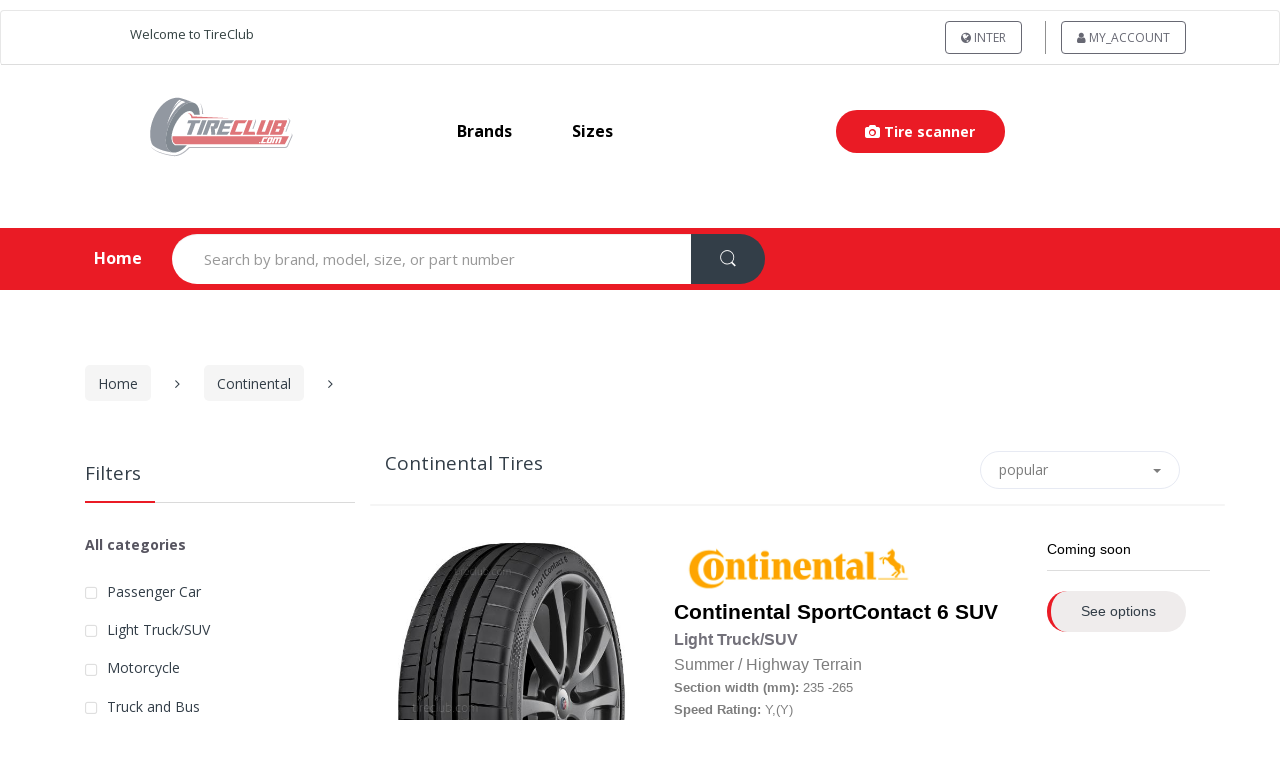

--- FILE ---
content_type: text/html; charset=UTF-8
request_url: https://www.tireclub.com/continental-tires/?page=7
body_size: 15824
content:
<html xmlns="http://www.w3.org/1999/xhtml" 
    xml:lang="en"
    lang="en" >
    <head>
        <meta http-equiv="Content-Type" content="text/html; charset=utf-8" />
<meta http-equiv="X-UA-Compatible" content="IE=edge" />
        <meta name="description" content="Buy Continental Tires in-store or online at tireclub.com | Multiple payment options ✓ Free delivery/installation ✓ Special offers ✓ All tire dealers ✓" />
<meta name="viewport" content="width=device-width, initial-scale=1" />
        <title>Continental Tires | TIRECLUB Internacional</title>
        <meta name="viewport" content="width=device-width, initial-scale=1.0, maximum-scale=1.0, user-scalable=no">
        <link rel="stylesheet" type="text/css" href="/dev_tc/plugins/bootstrap-switch/css/bootstrap-switch.min.css" media="all" />
        <link rel="stylesheet" type="text/css" href="/dev_tc/css/select2.min.css" />
        <link rel="stylesheet" type="text/css" href="/dev_tc/css/mainfront.min.css"  />
        <link rel="stylesheet" type="text/css" href="/dev_tc/css/result-finder-list.min.css"  />
        <link rel="stylesheet" href="/dev_tc/css/menu_reset.css"/> 
        <link rel="stylesheet" href="/dev_tc/css/menu_style.css"/> 
        <link rel="stylesheet" href="/dev_tc/css/allstyle.min.css"/>
        <link rel="stylesheet" type="text/css" href="/dev_tc/css/inified.min.css" />
                <link rel="canonical" href="https://www.tireclub.com/continental-tires/" />
<link rel="first" href="https://www.tireclub.com/continental-tires/">
        <link rel="next" href="https://www.tireclub.com/continental-tires/?page=8">
     
            <link rel="prev" href="https://www.tireclub.com/continental-tires/?page=6">
     

        <meta property="og:title" content="Continental Tires | TIRECLUB Internacional" />
<meta property="og:description" content="Buy Continental Tires in-store or online at tireclub.com | Multiple payment options ✓ Free delivery/installation ✓ Special offers ✓ All tire dealers ✓" />
<meta property="og:image" content="http://www.tireclub.com/images/fbbanner.jpg" />
<meta property="og:type" content="website" />
<meta property="og:url" content="http://www.tireclub.com/continental-tires/7" />
<meta property="fb:app_id" content="1700912779959933" />
        <link rel="shortcut icon" href="/favicon.ico">
        <link rel="icon" type="image/png" href="/favicon_16.png" sizes="16x16">
        <link rel="icon" type="image/png" href="/favicon_32.png" sizes="32x32">
        <link rel="stylesheet" type="text/css" 
            href="/dev_tc/plugins/bootstrapv3/bootstrap.min.css" media="all" />
        <link rel="stylesheet" type="text/css" 
            href="/dev_tc/css/font-awesome.min.css" media="all" id="first_file_css"/>
        <link rel="stylesheet" type="text/css" 
            href="/dev_tc/css/font-electro.min.css" media="all" /> 
        <link 
            href='https://fonts.googleapis.com/css?family=Open+Sans:400,300,600,700,700italic,800,800italic,600italic,400italic,300italic' 
            rel='stylesheet' type='text/css'>
        <link rel="stylesheet" type="text/css" href="/dev_tc/css/filters.min.css">
        <link rel="stylesheet" type="text/css" href="/dev_tc/css/ext-electro.min.css" media="all" />
        <link rel="stylesheet" type="text/css" href="/din_css/test.css" media="all" />
        <link href="/dev_tc/plugins/fancybox/jquery.fancybox.css" rel="stylesheet" type="text/css" />
        </head>
        <style>
            .bootstrap-switch {
                max-height: 34px;
            }
            .floating-buttons {
                position: fixed;
                bottom: 20px;
                right: 20px;
                display: flex;
                flex-direction: column;
                gap: 10px;
                z-index: 1000;
            }

            .floating-buttons a {
                display: block;
                width: 50px;
                height: 50px;
            }

            .floating-buttons img {
                width: 100%;
                height: 100%;
                border-radius: 50%;
                box-shadow: 0 4px 6px rgba(0, 0, 0, 0.1);
                transition: transform 0.2s ease-in-out;
            }

            .floating-buttons img:hover {
                transform: scale(1.1);
            }
            .overlay {
            position: fixed;  /* No afecta el flujo del documento */
            top: 0;
            left: 0;
            width: 100%;
            height: 100%;
        
            display: flex;
            justify-content: center;
            align-items: center;
            z-index: 9999; /* por encima de todo */
            }

        </style>
    <body  
        class="page home page-template-default"
        data-publicUri="/dev_tc"
        data-scontent="https://scontent2.llantas.mx"
        data-gapi="AIzaSyDBl2ItiMhd5K3ifjh5NqZOtC2ij7DfDXE"
        data-actionname="listbymark"
        data-baseuri="/"
        data-keyword="tires"
        data-keyword_position="2"
        data-isMicrosite="NO"
        data-isoCode="US" >
        <script type="text/javascript">
            (function(c,l,a,r,i,t,y){
                c[a]=c[a]||function(){(c[a].q=c[a].q||[]).push(arguments)};
                t=l.createElement(r);t.async=1;t.src="https://www.clarity.ms/tag/"+i;
                y=l.getElementsByTagName(r)[0];y.parentNode.insertBefore(t,y);
            })(window, document, "clarity", "script", "nj76bfxvdl");
        </script>
        <div id="gif-load" class="loader" ></div>
        <div id="header-top" class="listbycategorygroup">
            <header id="masthead" class="site-header header-v2 _srp">
   
   <nav class="navbar navbar-default navbar-expand-md navbar-light" style="margin-top: 0px">
      <div class="wrapper-header-line">
         <div class="container">
             <div class="row clearfix redbuttonsMargin" style="margin: 0px;">
               <div class="logodiv" style="float: left">
                                     <a class="_bblink" title="Welcome to TireClub" 
                       rel="nofollow" href="javascript:;">
                        Welcome to TireClub                    </a>
                                 </div>
                <div class="redbuttonsDesk" style="float:right">
                    <ul id="redbuttonsDesk"
                        class="redbuttonsCenter nav navbar-nav _nodipdd redbuttons320" 
                        style="display: inline;">

                                     <li class="menu-item colored" id="switchcountry">
            <a title="Country" rel="nofollow" href="javascript:;"
                class="btn switchcontrymodal_btn">
                <i class="fa fa-globe"></i> INTER            </a>
        </li>
    <li class="menu-item colored">
    <a title="" class="btn" rel="nofollow" class="btn" id="gotomyaccount" href="/login">
        <i class="fa fa-user"></i> my_account            </a>
</li>                    </ul>
                    <div style="clear:both"></div>
                </div>
                <div style="clear:both"></div>
            </div>
         </div>
      </div>
   </nav>
   <nav class="navbar navbar-expand-lg navbar-light bg-light nav-logo-header">
      <div class="logo-header navbar-brand">
                   <a href="/" rel="nofollow" class="fadein">
                           <img class="bandera-seleccionada totationlogos top" id="_f1" src="https://scontent2.llantas.mx/images/logos/tireclub.svg" alt="Internacional" >
           </a>
              </div>
      <div class="primary-nav animate-dropdown">
         <div class="navbar-toggleable-xs centernavs" id="default-header" style="text-transform: capitalize;" >
            <nav>
               <ul id="menu-main-menu" class="nav nav-inline yamm">
                  <li class="menu-item"><a title="brands" href="/by-brand">brands</a></li>
                  <li class="menu-item"><a title="sizes" href="/by-size">sizes</a></li>
                <!-- ccondicion para mostrar las sucursales 🏪 -->
                                    <!--<li class="menu-item"><a title="services" href="/services">services</a></li>
                  <li class="menu-item"><a title="about us" href="/about-us">about us</a></li>-->
                                    <li class="menu-item item_tire_scanner">
                     <button class="tire_scanner"  onclick="startModalScanner()"><i class="fa fa-camera"></i> Tire scanner</button>
                  </li>
                                 </ul>
            </nav>
         </div>
      </div>
               <div class="mobil_item_tire_scanner">
            <button class="tire_scanner"  onclick="startModalScanner()"><i class="fa fa-camera"></i> Tire scanner</button>
         </div>
         </nav>
</header>

<style>
   

.item_tire_scanner {
  margin-left: auto !important;
}

.tire_scanner {
  color: #fff !important;
  font-weight: bold !important;
  background-color: #ea1b25!important;
  border-radius: 25px !important;
  padding: .9em 2.134em;
  border: 0px;
}
.error_scanner .fas,
.icon_mark_specification .fas,
.icon_specifications .fas, 
.icon_measurement .fas {
   line-height: 1 !important;
}
.buttom_scanner_tire {
  color: #fff !important;
  font-weight: bold;
  background-color: #ff5252!important;
  border-radius: 5px;
  padding: .9em 2.134em;
  border: 0px;
  margin: 0 10px;
}
.buttom_scanner_tire:active {
   color: #fff !important;
}

.result_specifications2:hover,
.result_specifications:hover,
.result_mark_specification:hover,
.result_measurement:hover,
.tire_scanner:hover {
   opacity: .90;
}
.buttom_scanner_tire:hover{
   opacity: .90;
}
.mobil_item_tire_scanner {
  display: none !important;
}
.item_tire_scanner {
  display: block !important;
}

#modaltirescanner .modal-header{
  padding: 5px 15px;
  border-bottom: 0px;
  align-content: center;
  display: flex;
}
#modaltirescanner .title {
  margin-top: 0px;
}
#modaltirescanner .close{
  font-size: 29px !important;
  color: #999 !important;
  text-indent: 1px !important;
  opacity: 1;
  margin-left: auto;
}
#modaltirescanner .close:hover{
   background-color: transparent !important;
}

#modaltirescanner .modal-body {
  padding-top: 0px;
}
#modaltirescanner  .modal-title{
    display: flex;
    align-content: center;
    align-items: center;
}
.image_tire {
  width: 50%;
  margin-left: auto;
  margin-right: auto;
}

.image_instruction_tires {
  width: 60%;
  margin-left: auto;
  margin-right: auto;
}
.box-right {
  border-right: 4px dashed #dcdcdc;
}

.mt-1 {
  margin-top: 1rem;
}

.loading {
  position: absolute;
  background: #fff;
  opacity: 0.9;
  z-index: 99999;
  height: 100%;
  width: 97%;
  align-content: center;
}

.spinner {
  border: 8px solid #f3f3f3;
  border-top: 8px solid #3498db;
  border-radius: 50%;
  width: 50px;
  height: 50px;
  opacity: 1;
  animation: spin 1s linear infinite;
  margin-left: auto;
  margin-right: auto;
}

/* Animación de rotación */
@keyframes spin {
  0% { transform: rotate(0deg); }
  100% { transform: rotate(360deg); }
}

.icon_measurement_rear,
.icon_measurement{
  color: #81c784;
  font-size: 80px;
  line-height: 80px;
  margin: 0px auto 15px;
  height: 74px;
}

.result_measurement_rear,
.result_measurement{
  background-color: #81c784 !important;
  color: #fff !important;
  font-weight: bold;
  padding: 11px 16px 11px;
  border-radius: 50px;
}

.icon_specifications_rear,
.icon_specifications{
  color: #00796b;
  font-size: 80px;
  line-height: 80px;
  margin: 0px auto 15px;
  height: 74px;
}

.result_specifications2_rear,
.result_specifications_rear,
.result_specifications2,
.result_specifications {
  background-color: #00796b !important;
  color: #fff !important;
  font-weight: bold;
  padding: 11px 16px 11px;
  border-radius: 50px;
}

.icon_mark_specification_rear,
.icon_mark_specification {
  color: #4caf50;
  font-size: 80px;
  line-height: 80px;
  margin: 0px auto 15px;
  height: 74px;
}

.result_mark_specification_rear,
.result_mark_specification{
  background-color: #4caf50 !important;
  color: #fff !important;
  font-weight: bold;
  padding: 11px 16px 11px;
  border-radius: 50px;
}

.margi-custom-butom_rear,
.margi-custom-butom{
  height: 44px;
  justify-content: center;
  display: flex;
  margin-bottom: 20px;
}

.margi-custom-butom_rear a,
.margi-custom-butom a{
  justify-content: center;
}

#modaltirescanner  .title_measurement_rear, 
#modaltirescanner  .title_specifications_rear, 
#modaltirescanner  .title_mark_specification_rear, 
#modaltirescanner  .title_measurement, 
#modaltirescanner  .title_specifications, 
#modaltirescanner  .title_mark_specification, 
#modaltirescanner .subtitle {
  font-weight: bold;
}

.title_result_value_rear,
.title_result_value {
  font-weight: bold;
  text-decoration: underline;
}

.error_scanner .subtitle {
  font-weight: bold;
}

.error_scanner .icon  {
  color: #ff5252;
  font-size: 80px;
  line-height: 80px;
  margin: 0px auto 15px;
  height: 74px;
}
.error_scanner .title {
  color: #333;
} 

.error_scanner .description {
  color: #666;
}
@media (max-width: 559px) {
  .loading {
    height: calc(100vh - 46px) !important;
  }
  .redbuttonsDesk {
    float: none !important;
    margin-right: 0;
    margin-top: 5px;
    align-self: auto;
    display: flex;
  }
  .redbuttonsCenter{
    margin: auto !important;
  }
  body.modal-open {
    overflow: hidden !important;
  }
  .modal-open #modaltirescanner{
    overflow-y: auto !important;
    overflow-x: hidden !important;
}
  .header-logo, .primary-nav{
    margin-bottom: 0px;
  }
  .logo-header{
    width: 160px;
  }
  .site-header {
    padding: 0;
  }
  .logo-header>a>img {
    max-width: 120px;
  }
  .redbuttonsMargin {
    display: grid !important;
    text-align: center !important;
  }
  .logodiv a {
    font-size: 12px !important;
    margin: auto !important;
    margin-bottom: 5px;
  }

  #menu-main-menu .menu-item{
    margin: 0 !important;
  }
   .image_instruction_tires {
    width: 100%;
   }
   #modaltirescanner .modal-content {
      border-radius: 0 !important;
      border: 0px !important;
      padding-top: 0px;
      padding-bottom: 50px;
      height: 100vh;
   }
   .start_scanner{
      align-content: center;
      padding-bottom: 20px;
   }
   .result_scanner{
    padding-bottom: 20px;
   }
  .box-right {
    border-right: none;
  }

  .image_tire {
    width: 40%;
    margin-left: auto;
    margin-right: auto;
  }

  #modaltirescanner .modal-dialog {
    max-width: 100%;
    width: 100%;
    height: 100%;
    top: 0;
    left: 0; 
    position: fixed; 
    padding: 0;
    margin: 0px !important;
  }
  .mobil_item_tire_scanner {
    display: block !important;
    text-align: center;
    margin-right: 5px;
  }
  .item_tire_scanner {
    display: none !important;
  }
  #modaltirescanner .modal-body {
    height: 95vh !important;
    overflow-y: scroll;
    padding-bottom: 150px;
  }

  #modaltirescanner .close{
    font-size: 36px !important;
    color: #999 !important;
    opacity: 1;
    margin-left: auto !important;
  }
  #modaltirescanner .modal-body {
    /*align-content: center;*/
   /* height: calc(100vh - 150px) !important;*/
  }
.start_scanner,
.error_scanner {
    height: calc(100vh - 150px) !important;
    align-content: center;
  }
  #modaltirescanner {
    border: 0px !important;
  }
.icon_mark_specification ,
.icon_specifications, 
.icon_measurement{
    font-size: 60px !important;
    height: 60px !important;
    line-height: 60px !important;
  }
  .result_mark_specification,
  .result_specifications,
  .result_measurement{
    display: block !important;
    width: 100%;
  }

}

</style>
<nav class="navbar navbar-primary navbar-full _header-list">
    <div class="container">
        <ul class="nav navbar-nav departments-menu animate-dropdown hidden-xs-down ">
                             <li class="nav-item dropdown ">
                    <a class="nav-link home-link" data-toggle="" href="/" >Home</a>
                </li>      
                    </ul>
        <form class="navbar-search" id="fainder2" 
            data-searchpaseh="Search by brand, model, size, or part number"
            data-searchacts="Categories"
            method="get" action="/" style="margin-bottom:0 !important;">
            <label class="sr-only screen-reader-text" for="_search">Search for:</label>
            <div class="input-group" style="display: flex; width: 100%; box-sizing: border-box;">
                <input type="text" id="_search" name="search" class="form-control search-field" readonly="" dir="ltr" value=""
                    placeholder="Search by brand, model, size, or part number" 
                    style="border-radius: 50px 0 0 50px; flex: 1; box-sizing: border-box;" />
                    <input type="hidden" id="search-param" name="post_type" value="product" />
                    <button type="button" aria-hidden="true" rel="button" name="692a22ec20987" class="btn btn-secondary" 
                            style="border-radius: 0 50px 50px 0; box-sizing: border-box;">
                        <i class="ec ec-search"></i>
                    </button>
            </div>
        </form>
        
                <ul class="navbar-wishlist nav navbar-nav pull-right flip contact-invisble hidden-xs-down">
                            <li >
                    <a id="cartBtn" href="/index/newcart" class="h3" style="display:none;    background: transparent;color: rgb(255, 255, 255);margin: 5px;padding: 0px;position: relative;font-size: 22px;top: 8px;text-decoration: none;border: none !important;" title="Cart">
                        <i class="ec ec-shopping-bag" style="text-decoration:none"></i>
                        <span style="position: absolute;font-size: 12px;left: 14px;top: 14px;border-radius: 50%;color: #333e48;background: #fed700;height: 20px;width: 20px;padding: 2px 0;text-align: center;font-weight: bold;"></span>
                    </a>
                </li>
                    </ul>
        <ul class="navbar-compare nav navbar-nav pull-right flip hidden-xs-down">
        </ul>
    </div>
</nav>        </div>
        <div id="body">
            <div class="container">
                <style>
    .owl-carousel .owl-item {
        width: 254px !important;
    }

    .owl-carousel .owl-stage {
        display: flex;
    }
.btn-clear {
    color: black; /* Texto negro */
    font-size: 14px;
    background-color: transparent;
    border: 2px solid transparent;
    padding: 8px 16px;
    cursor: pointer;
    transition: all 0.3s ease;
    border-radius: 6px;
    font-weight: 500;
    outline: none; /* Eliminar outline por defecto */
}

.btn-clear:hover {
    border-color: red;
    background-color: rgba(255, 0, 0, 0.1);
    transform: translateY(-1px);
    color: black;
}

/* Eliminar estilos de focus y active */
.btn-clear:focus,
.btn-clear:active {
    outline: none;
    border-color: transparent;
    background-color: transparent;
    transform: translateY(0);
}


.btn-clear:active {
    transform: translateY(0);
    background-color: rgba(255, 255, 255, 0.05);
}
#clearfiltre {
    color: red;
    margin: 0; /* Eliminar márgenes por defecto */
    padding: 0; /* Eliminar padding por defecto */
    font-weight: inherit; /* Heredar el peso de la fuente */
}
#btn-clear-filters {
    transition: opacity 0.3s ease, transform 0.3s ease;
}
</style>
<div id="content" class="site-content" tabindex="-1" style="margin-top: 30px; margin-bottom: 0px; ">
    <div class="container">
        <nav class="woocommerce-breadcrumb">
            <a href="/">Home</a>
            <span class="delimiter"><i class="fa fa-angle-right"></i></span>
            <a href="/continental-tires/">Continental</a>
              <span class="delimiter"><i class="fa fa-angle-right"></i></span>
            <button id="btn-clear-filters" type="button" class="btn-clear">
              <p id="clearfiltre"> Limpiar filtros  </p>  
            </button>
        </nav>
        <div class="clearfix bgmaincolor">
            <button id="filt" class="navbar-toggler hidden-md-up muestrasidevar pull-right flip filtrosMobile" type="button" onclick="javascript:toggleSide();">
                ☰
            </button>
        </div>
        <div id="primary" class="content-area">
            <main id="main" class="site-main">
                <header class="page-header container-title">
                    <div class="row col-md-12 align-title">
                        <div class="col-sm-12 col-md-8">
                            <h1 class="page-title list-title">
                                Continental Tires                            </h1>
                        </div>
                        <input type="hidden" id="brand" name="brand" value="32">
                        <input type="hidden" id="page" name="page" value="1">
                        <!-- Filters -->
                        <div class="col-sm-12 col-md-4 text-right">
                            <div class="dropdown">
                                <div class="btn-group custom-group-filter">
                                    <button id="dropdownButton" style="color: #7d7d7d;" class="btn btn-sm dropdown-toggle custom-dropdown" type="button" data-toggle="dropdown" aria-haspopup="true" aria-expanded="false">
                                        
                                    </button>
                                    <div class="dropdown-menu" aria-labelledby="dropdownMenuButton">
                                        <a data-value="1" class="dropdown-item" style="cursor: pointer !important;">popular</a>
                                        <a data-value="2" class="dropdown-item" style="cursor: pointer !important;">lower_to_higher_price</a>
                                        <a data-value="3" class="dropdown-item" style="cursor: pointer !important;">higher_to_lower_price</a>
                                    </div>
                                </div>
                            
                                 <select onchange="filterBy(this.value)" style="display: none;" class="form-control custom-dropdown-filter" name="sort" id="sort">
                                     <option value="1">popular</option>
                                     <option value="2">lower_to_higher_price</option>
                                     <option value="3">higher_to_lower_price</option>
                                 </select>
                            </div>
                         </div>
                    </div>
                </header>
                <div class="shop-control-bar" style="min-height: 2px"></div>
                                    <styles>
    
</styles>
<div class="tab-content results" id="ajaxresultcontainer">
    <div role="tabpanel" class="tab-pane active" id="list-view" aria-expanded="true">
        <ul class="products columns-3" id="result-ajax-products">
            <li class="itemonlist product list-view" style="padding-top: 0px;" data-modelid="6526" 
data-images="[]">
    <div class="media" >
        <div class="media-left">
                            <a class="fancybox" rel="nofollow" 
                        href="https://scontent2.llantas.mx/images/models/SportContact_6_SUV_5de00904e7427.jpg">
                        <img class="wp-post-image lazyload" 
                            data-src="https://scontent2.llantas.mx/images/508X636/models/SportContact_6_SUV_5de00904e7427.jpg" 
                            alt="Continental SportContact 6 SUV tires" title="Continental SportContact 6 SUV tires" />
                    </a>
                 
            <!-- <a class="fancybox" rel="nofollow" 
                href="https://scontent2.llantas.mx/images/models/SportContact_6_SUV_5de00904e7427.jpg">
                <img class="wp-post-image lazyload" 
                    data-src="https://scontent2.llantas.mx/images/508X636/models/SportContact_6_SUV_5de00904e7427.jpg" 
                    alt="Continental SportContact 6 SUV tires" title="Continental SportContact 6 SUV tires" />
            </a> -->
        </div>
        <div class="media-body media-middle">
            <div class="row">
                <div class="col-xs-12" style="padding-right: 10px;">
                      <!-- agregar follow -->
                                                    <a href="/continental-tires/" >
                                <img width="250" class="lazyload"
                                data-src="https://scontent2.llantas.mx/images/marks/Continental_583e5c2976eed.jpg" 
                                alt="Continental tires" title="Continental tires"  />
                            </a> 
                                              <!-- agregar follow -->
                    <div class="hmarcas">
                      <!-- agregar follow -->
                                                  <a href="/continental-tires/sportcontact-6-suv/"                         style="color:#000">Continental SportContact 6 SUV</a><br/>
                      <!-- agregar follow -->
                                                <span style="color:#73717a;font-size:75%;font-weight:700">Light Truck/SUV</span><br>
                                                    <small style="color:#7d7d7d;line-height:1.5em;font-size:75%;" ><span class="season summer">Summer</span> / <span class="terrain_purpose">Highway Terrain</span></small>
                                
                    </div>
                    <div class="product-short-description row">
                        <h4 class="extraattrs col-lg-12" style="margin-bottom: 0px;">
                            <!--<span class="terrain_purpose">Highway Terrain</span>                                                                                     <span class="atv_terrain_purpose">Summer</span> -->
                        </h4>
                        <div class="col-lg-12">
                                                            <b>Section width (mm):</b>
                            235 -265 <br/>                                                    </div>
                                                                                                                            <div class="col-lg-12">
                                <b>Speed Rating: </b>
                                Y,(Y)                            </div>
                                                <div class="col-lg-12 extraicons">
                                                                                                <div class="xicons tooltiper" 
                                    data-container="body" 
                                    data-toggle="tooltip"  
                                    data-placement="top" 
                                    title="Sports SUV" ><img src="https://scontent2.llantas.mx/images/icons/by_vehicle/sports_suv.png" alt="type"> </div>
                                                                                                                    <div class="xicons tooltiper season" 
                                 data-container="body" 
                                 data-toggle="tooltip"  
                                 data-placement="top" 
                                 title="Summer" ><img src="https://scontent2.llantas.mx/images/icons/by_season/summer.png" alt="reason"> </div>
                                                                                    <div class="xicons tooltiper terrain_purpose" 
                                 data-container="body" 
                                 data-toggle="tooltip"  
                                 data-placement="top" 
                                 title="Highway Terrain"><img src="https://scontent2.llantas.mx/images/icons/by_road_application/highway-terrain.png" alt="terrain_purpose"> </div> 
                                                                                                                                              
                                                                                       
                            <!--                            <div class="xicons tooltiper oe_mark" 
                                 data-container="body" 
                                 data-toggle="tooltip" 
                                 data-placement="top" 
                                 title="Original Equipment (OE)"><img  src="/dev_tc/icons/oe/Mercedes-Benz.png" alt="oe_mark"> </div>
                            -->
                                                           
                                                                                </div>
                    </div>
                </div>
                <div class="col-xs-12 stockdetails">
                    <div class="availability in-stock ">
                        Availability:
                        <span></span>
                    </div>
                    <a href="/continental-tires/sportcontact-6-suv/">
                    <span class="price">
                        <span class="electro-price "></span>
                    </span>
                        </a>
                    <div class="action-buttons">
                                                    <a href="/continental-tires/sportcontact-6-suv/" 
                                 
                                    class="btn btn-circle red-stripe btn-table" 
                                        style="background:#efecec; color: inherit; padding: 0.7em 2.134em; cursor: pointer;">
                                See options                            </a>
                                        </div>
            </div>
        </div>
    </div>
</li>
<li class="itemonlist product list-view" style="padding-top: 0px;" data-modelid="5875" 
data-images="[]">
    <div class="media" >
        <div class="media-left">
                            <a class="fancybox" rel="nofollow" 
                        href="https://scontent2.llantas.mx/images/models/VanContact_AP_5cbe03da35e96.jpg">
                        <img class="wp-post-image lazyload" 
                            data-src="https://scontent2.llantas.mx/images/508X636/models/VanContact_AP_5cbe03da35e96.jpg" 
                            alt="Continental VanContact AP tires" title="Continental VanContact AP tires" />
                    </a>
                 
            <!-- <a class="fancybox" rel="nofollow" 
                href="https://scontent2.llantas.mx/images/models/VanContact_AP_5cbe03da35e96.jpg">
                <img class="wp-post-image lazyload" 
                    data-src="https://scontent2.llantas.mx/images/508X636/models/VanContact_AP_5cbe03da35e96.jpg" 
                    alt="Continental VanContact AP tires" title="Continental VanContact AP tires" />
            </a> -->
        </div>
        <div class="media-body media-middle">
            <div class="row">
                <div class="col-xs-12" style="padding-right: 10px;">
                      <!-- agregar follow -->
                                                    <a href="/continental-tires/" >
                                <img width="250" class="lazyload"
                                data-src="https://scontent2.llantas.mx/images/marks/Continental_583e5c2976eed.jpg" 
                                alt="Continental tires" title="Continental tires"  />
                            </a> 
                                              <!-- agregar follow -->
                    <div class="hmarcas">
                      <!-- agregar follow -->
                                                  <a href="/continental-tires/vancontact-ap/"                         style="color:#000">Continental VanContact AP</a><br/>
                      <!-- agregar follow -->
                                                <span style="color:#73717a;font-size:75%;font-weight:700">Light Truck/SUV</span><br>
                                                    <small style="color:#7d7d7d;line-height:1.5em;font-size:75%;" ><span class="season summer">Summer</span> / <span class="terrain_purpose">Highway Terrain</span></small>
                                
                    </div>
                    <div class="product-short-description row">
                        <h4 class="extraattrs col-lg-12" style="margin-bottom: 0px;">
                            <!--<span class="terrain_purpose">Highway Terrain</span>                                                                                     <span class="atv_terrain_purpose">Summer</span> -->
                        </h4>
                        <div class="col-lg-12">
                                                            <b>Section width (mm):</b>
                            185 -225 <br/>                                                    </div>
                                                                                                                            <div class="col-lg-12">
                                <b>Speed Rating: </b>
                                P,Q,R,T                            </div>
                                                <div class="col-lg-12 extraicons">
                                                                                                <div class="xicons tooltiper" 
                                    data-container="body" 
                                    data-toggle="tooltip"  
                                    data-placement="top" 
                                    title="Commercial Van" ><img src="https://scontent2.llantas.mx/images/icons/by_vehicle/commercial_van.png" alt="type"> </div>
                                                                                                                    <div class="xicons tooltiper season" 
                                 data-container="body" 
                                 data-toggle="tooltip"  
                                 data-placement="top" 
                                 title="Summer" ><img src="https://scontent2.llantas.mx/images/icons/by_season/summer.png" alt="reason"> </div>
                                                                                    <div class="xicons tooltiper terrain_purpose" 
                                 data-container="body" 
                                 data-toggle="tooltip"  
                                 data-placement="top" 
                                 title="Highway Terrain"><img src="https://scontent2.llantas.mx/images/icons/by_road_application/highway-terrain.png" alt="terrain_purpose"> </div> 
                                                                                                                                              
                                                                                       
                            <!---->
                                                           
                                                                                </div>
                    </div>
                </div>
                <div class="col-xs-12 stockdetails">
                    <div class="availability in-stock ">
                        Availability:
                        <span></span>
                    </div>
                    <a href="/continental-tires/vancontact-ap/">
                    <span class="price">
                        <span class="electro-price "></span>
                    </span>
                        </a>
                    <div class="action-buttons">
                                                    <a href="/continental-tires/vancontact-ap/" 
                                 
                                    class="btn btn-circle red-stripe btn-table" 
                                        style="background:#efecec; color: inherit; padding: 0.7em 2.134em; cursor: pointer;">
                                See options                            </a>
                                        </div>
            </div>
        </div>
    </div>
</li>
<li class="itemonlist product list-view" style="padding-top: 0px;" data-modelid="509" 
data-images="[]">
    <div class="media" >
        <div class="media-left">
                            <a class="fancybox" rel="nofollow" 
                        href="https://scontent2.llantas.mx/images/models/ContiVanContact_100_67213dbfae268.jpg">
                        <img class="wp-post-image lazyload" 
                            data-src="https://scontent2.llantas.mx/images/508X636/models/ContiVanContact_100_67213dbfae268.jpg" 
                            alt="Continental ContiVanContact 100 tires" title="Continental ContiVanContact 100 tires" />
                    </a>
                 
            <!-- <a class="fancybox" rel="nofollow" 
                href="https://scontent2.llantas.mx/images/models/ContiVanContact_100_67213dbfae268.jpg">
                <img class="wp-post-image lazyload" 
                    data-src="https://scontent2.llantas.mx/images/508X636/models/ContiVanContact_100_67213dbfae268.jpg" 
                    alt="Continental ContiVanContact 100 tires" title="Continental ContiVanContact 100 tires" />
            </a> -->
        </div>
        <div class="media-body media-middle">
            <div class="row">
                <div class="col-xs-12" style="padding-right: 10px;">
                      <!-- agregar follow -->
                                                    <a href="/continental-tires/" >
                                <img width="250" class="lazyload"
                                data-src="https://scontent2.llantas.mx/images/marks/Continental_583e5c2976eed.jpg" 
                                alt="Continental tires" title="Continental tires"  />
                            </a> 
                                              <!-- agregar follow -->
                    <div class="hmarcas">
                      <!-- agregar follow -->
                                                  <a href="/continental-tires/contivancontact-100/"                         style="color:#000">Continental ContiVanContact 100</a><br/>
                      <!-- agregar follow -->
                                                <span style="color:#73717a;font-size:75%;font-weight:700">Light Truck/SUV</span><br>
                                                    <small style="color:#7d7d7d;line-height:1.5em;font-size:75%;" ><span class="season summer">Summer</span> / <span class="terrain_purpose">Highway Terrain</span></small>
                                
                    </div>
                    <div class="product-short-description row">
                        <h4 class="extraattrs col-lg-12" style="margin-bottom: 0px;">
                            <!--<span class="terrain_purpose">Highway Terrain</span>                                                                                     <span class="atv_terrain_purpose">Summer</span> -->
                        </h4>
                        <div class="col-lg-12">
                                                            <b>Section width (mm):</b>
                            165 -285 <br/>                                                    </div>
                                                                                                                            <div class="col-lg-12">
                                <b>Speed Rating: </b>
                                R,S,T                            </div>
                                                <div class="col-lg-12 extraicons">
                                                                                                <div class="xicons tooltiper" 
                                    data-container="body" 
                                    data-toggle="tooltip"  
                                    data-placement="top" 
                                    title="Commercial Van" ><img src="https://scontent2.llantas.mx/images/icons/by_vehicle/commercial_van.png" alt="type"> </div>
                                                                                                                    <div class="xicons tooltiper season" 
                                 data-container="body" 
                                 data-toggle="tooltip"  
                                 data-placement="top" 
                                 title="Summer" ><img src="https://scontent2.llantas.mx/images/icons/by_season/summer.png" alt="reason"> </div>
                                                                                    <div class="xicons tooltiper terrain_purpose" 
                                 data-container="body" 
                                 data-toggle="tooltip"  
                                 data-placement="top" 
                                 title="Highway Terrain"><img src="https://scontent2.llantas.mx/images/icons/by_road_application/highway-terrain.png" alt="terrain_purpose"> </div> 
                                                                                                                                              
                                                                                       
                            <!---->
                                                           
                                                                                </div>
                    </div>
                </div>
                <div class="col-xs-12 stockdetails">
                    <div class="availability in-stock ">
                        Availability:
                        <span></span>
                    </div>
                    <a href="/continental-tires/contivancontact-100/">
                    <span class="price">
                        <span class="electro-price "></span>
                    </span>
                        </a>
                    <div class="action-buttons">
                                                    <a href="/continental-tires/contivancontact-100/" 
                                 
                                    class="btn btn-circle red-stripe btn-table" 
                                        style="background:#efecec; color: inherit; padding: 0.7em 2.134em; cursor: pointer;">
                                See options                            </a>
                                        </div>
            </div>
        </div>
    </div>
</li>
<li class="itemonlist product list-view" style="padding-top: 0px;" data-modelid="549" 
data-images="[]">
    <div class="media" >
        <div class="media-left">
                            <a class="fancybox" rel="nofollow" 
                        href="https://scontent2.llantas.mx/images/models/Vanco_8_67214d4f2d7c0.jpg">
                        <img class="wp-post-image lazyload" 
                            data-src="https://scontent2.llantas.mx/images/508X636/models/Vanco_8_67214d4f2d7c0.jpg" 
                            alt="Continental Vanco 8 tires" title="Continental Vanco 8 tires" />
                    </a>
                 
            <!-- <a class="fancybox" rel="nofollow" 
                href="https://scontent2.llantas.mx/images/models/Vanco_8_67214d4f2d7c0.jpg">
                <img class="wp-post-image lazyload" 
                    data-src="https://scontent2.llantas.mx/images/508X636/models/Vanco_8_67214d4f2d7c0.jpg" 
                    alt="Continental Vanco 8 tires" title="Continental Vanco 8 tires" />
            </a> -->
        </div>
        <div class="media-body media-middle">
            <div class="row">
                <div class="col-xs-12" style="padding-right: 10px;">
                      <!-- agregar follow -->
                                                    <a href="/continental-tires/" >
                                <img width="250" class="lazyload"
                                data-src="https://scontent2.llantas.mx/images/marks/Continental_583e5c2976eed.jpg" 
                                alt="Continental tires" title="Continental tires"  />
                            </a> 
                                              <!-- agregar follow -->
                    <div class="hmarcas">
                      <!-- agregar follow -->
                                                  <a href="/continental-tires/vanco-8/"                         style="color:#000">Continental Vanco 8</a><br/>
                      <!-- agregar follow -->
                                                <span style="color:#73717a;font-size:75%;font-weight:700">Light Truck/SUV</span><br>
                                                    <small style="color:#7d7d7d;line-height:1.5em;font-size:75%;" ><span class="season summer">Summer</span> / <span class="terrain_purpose">Highway Terrain</span></small>
                                
                    </div>
                    <div class="product-short-description row">
                        <h4 class="extraattrs col-lg-12" style="margin-bottom: 0px;">
                            <!--<span class="terrain_purpose">Highway Terrain</span>                                                                                     <span class="atv_terrain_purpose">Summer</span> -->
                        </h4>
                        <div class="col-lg-12">
                                                            <b>Section width (mm):</b>
                            185 -205 <br/>                                                    </div>
                                                                                                                            <div class="col-lg-12">
                                <b>Speed Rating: </b>
                                Q,R,T                            </div>
                                                <div class="col-lg-12 extraicons">
                                                                                                <div class="xicons tooltiper" 
                                    data-container="body" 
                                    data-toggle="tooltip"  
                                    data-placement="top" 
                                    title="Commercial Van" ><img src="https://scontent2.llantas.mx/images/icons/by_vehicle/commercial_van.png" alt="type"> </div>
                                                                                                                    <div class="xicons tooltiper season" 
                                 data-container="body" 
                                 data-toggle="tooltip"  
                                 data-placement="top" 
                                 title="Summer" ><img src="https://scontent2.llantas.mx/images/icons/by_season/summer.png" alt="reason"> </div>
                                                                                    <div class="xicons tooltiper terrain_purpose" 
                                 data-container="body" 
                                 data-toggle="tooltip"  
                                 data-placement="top" 
                                 title="Highway Terrain"><img src="https://scontent2.llantas.mx/images/icons/by_road_application/highway-terrain.png" alt="terrain_purpose"> </div> 
                                                                                                                                              
                                                                                       
                            <!---->
                                                           
                                                                                </div>
                    </div>
                </div>
                <div class="col-xs-12 stockdetails">
                    <div class="availability in-stock ">
                        Availability:
                        <span></span>
                    </div>
                    <a href="/continental-tires/vanco-8/">
                    <span class="price">
                        <span class="electro-price "></span>
                    </span>
                        </a>
                    <div class="action-buttons">
                                                    <a href="/continental-tires/vanco-8/" 
                                 
                                    class="btn btn-circle red-stripe btn-table" 
                                        style="background:#efecec; color: inherit; padding: 0.7em 2.134em; cursor: pointer;">
                                See options                            </a>
                                        </div>
            </div>
        </div>
    </div>
</li>
<li class="itemonlist product list-view" style="padding-top: 0px;" data-modelid="8107" 
data-images="[]">
    <div class="media" >
        <div class="media-left">
                            <a class="fancybox" rel="nofollow" 
                        href="https://scontent2.llantas.mx/images/models/VanContact_AS_Ultra_67c6024a1db26.jpg">
                        <img class="wp-post-image lazyload" 
                            data-src="https://scontent2.llantas.mx/images/508X636/models/VanContact_AS_Ultra_67c6024a1db26.jpg" 
                            alt="Continental VanContact A/S Ultra tires" title="Continental VanContact A/S Ultra tires" />
                    </a>
                 
            <!-- <a class="fancybox" rel="nofollow" 
                href="https://scontent2.llantas.mx/images/models/VanContact_AS_Ultra_67c6024a1db26.jpg">
                <img class="wp-post-image lazyload" 
                    data-src="https://scontent2.llantas.mx/images/508X636/models/VanContact_AS_Ultra_67c6024a1db26.jpg" 
                    alt="Continental VanContact A/S Ultra tires" title="Continental VanContact A/S Ultra tires" />
            </a> -->
        </div>
        <div class="media-body media-middle">
            <div class="row">
                <div class="col-xs-12" style="padding-right: 10px;">
                      <!-- agregar follow -->
                                                    <a href="/continental-tires/" >
                                <img width="250" class="lazyload"
                                data-src="https://scontent2.llantas.mx/images/marks/Continental_583e5c2976eed.jpg" 
                                alt="Continental tires" title="Continental tires"  />
                            </a> 
                                              <!-- agregar follow -->
                    <div class="hmarcas">
                      <!-- agregar follow -->
                                                  <a href="/continental-tires/vancontact-a-s-ultra/"                         style="color:#000">Continental VanContact A/S Ultra</a><br/>
                      <!-- agregar follow -->
                                                <span style="color:#73717a;font-size:75%;font-weight:700">Light Truck/SUV</span><br>
                                                    <small style="color:#7d7d7d;line-height:1.5em;font-size:75%;" ><span class="season all-season">All-Season</span> / <span class="terrain_purpose">Highway Terrain</span></small>
                                
                    </div>
                    <div class="product-short-description row">
                        <h4 class="extraattrs col-lg-12" style="margin-bottom: 0px;">
                            <!--<span class="terrain_purpose">Highway Terrain</span>                                                                                     <span class="atv_terrain_purpose">All-Season</span> -->
                        </h4>
                        <div class="col-lg-12">
                                                            <b>Section width (mm):</b>
                            195 -235 <br/>                                                    </div>
                                                                                                                            <div class="col-lg-12">
                                <b>Speed Rating: </b>
                                R,T                            </div>
                                                <div class="col-lg-12 extraicons">
                                                                                                <div class="xicons tooltiper" 
                                    data-container="body" 
                                    data-toggle="tooltip"  
                                    data-placement="top" 
                                    title="Commercial Van" ><img src="https://scontent2.llantas.mx/images/icons/by_vehicle/commercial_van.png" alt="type"> </div>
                                                                                                                    <div class="xicons tooltiper season" 
                                 data-container="body" 
                                 data-toggle="tooltip"  
                                 data-placement="top" 
                                 title="All-Season" ><img src="https://scontent2.llantas.mx/images/icons/by_season/all-season.png" alt="reason"> </div>
                                                                                    <div class="xicons tooltiper terrain_purpose" 
                                 data-container="body" 
                                 data-toggle="tooltip"  
                                 data-placement="top" 
                                 title="Highway Terrain"><img src="https://scontent2.llantas.mx/images/icons/by_road_application/highway-terrain.png" alt="terrain_purpose"> </div> 
                                                                                                                                            <div class="xicons tooltiper ms" 
                                 data-container="body" 
                                 data-toggle="tooltip"  
                                 data-placement="top" title="Mud & Snow"><img src="https://scontent2.llantas.mx/images/icons/ms/ms.png" alt="ms"> </div> 
                                                          
                                                                                       
                            <!---->
                                                           
                                                                                </div>
                    </div>
                </div>
                <div class="col-xs-12 stockdetails">
                    <div class="availability in-stock ">
                        Availability:
                        <span></span>
                    </div>
                    <a href="/continental-tires/vancontact-a-s-ultra/">
                    <span class="price">
                        <span class="electro-price "></span>
                    </span>
                        </a>
                    <div class="action-buttons">
                                                    <a href="/continental-tires/vancontact-a-s-ultra/" 
                                 
                                    class="btn btn-circle red-stripe btn-table" 
                                        style="background:#efecec; color: inherit; padding: 0.7em 2.134em; cursor: pointer;">
                                See options                            </a>
                                        </div>
            </div>
        </div>
    </div>
</li>
<li class="itemonlist product list-view" style="padding-top: 0px;" data-modelid="550" 
data-images="[]">
    <div class="media" >
        <div class="media-left">
                            <a class="fancybox" rel="nofollow" 
                        href="https://scontent2.llantas.mx/images/models/Vanco_FourSeason_67214dc4b8f98.jpg">
                        <img class="wp-post-image lazyload" 
                            data-src="https://scontent2.llantas.mx/images/508X636/models/Vanco_FourSeason_67214dc4b8f98.jpg" 
                            alt="Continental Vanco FourSeason tires" title="Continental Vanco FourSeason tires" />
                    </a>
                 
            <!-- <a class="fancybox" rel="nofollow" 
                href="https://scontent2.llantas.mx/images/models/Vanco_FourSeason_67214dc4b8f98.jpg">
                <img class="wp-post-image lazyload" 
                    data-src="https://scontent2.llantas.mx/images/508X636/models/Vanco_FourSeason_67214dc4b8f98.jpg" 
                    alt="Continental Vanco FourSeason tires" title="Continental Vanco FourSeason tires" />
            </a> -->
        </div>
        <div class="media-body media-middle">
            <div class="row">
                <div class="col-xs-12" style="padding-right: 10px;">
                      <!-- agregar follow -->
                                                    <a href="/continental-tires/" >
                                <img width="250" class="lazyload"
                                data-src="https://scontent2.llantas.mx/images/marks/Continental_583e5c2976eed.jpg" 
                                alt="Continental tires" title="Continental tires"  />
                            </a> 
                                              <!-- agregar follow -->
                    <div class="hmarcas">
                      <!-- agregar follow -->
                                                  <a href="/continental-tires/vanco-fourseason/"                         style="color:#000">Continental Vanco FourSeason</a><br/>
                      <!-- agregar follow -->
                                                <span style="color:#73717a;font-size:75%;font-weight:700">Light Truck/SUV</span><br>
                                                    <small style="color:#7d7d7d;line-height:1.5em;font-size:75%;" ><span class="season all-season">All-Season</span> / <span class="terrain_purpose">Highway Terrain</span></small>
                                
                    </div>
                    <div class="product-short-description row">
                        <h4 class="extraattrs col-lg-12" style="margin-bottom: 0px;">
                            <!--<span class="terrain_purpose">Highway Terrain</span>                                                                                     <span class="atv_terrain_purpose">All-Season</span> -->
                        </h4>
                        <div class="col-lg-12">
                                                            <b>Section width (mm):</b>
                            185 -285 <br/>                                                    </div>
                                                                                                                            <div class="col-lg-12">
                                <b>Speed Rating: </b>
                                N,Q,R,T,H                            </div>
                                                <div class="col-lg-12 extraicons">
                                                                                                <div class="xicons tooltiper" 
                                    data-container="body" 
                                    data-toggle="tooltip"  
                                    data-placement="top" 
                                    title="Commercial Van" ><img src="https://scontent2.llantas.mx/images/icons/by_vehicle/commercial_van.png" alt="type"> </div>
                                                                                                                                <div class="xicons tooltiper" 
                                    data-container="body" 
                                    data-toggle="tooltip"  
                                    data-placement="top" 
                                    title="Light Truck/Pick-up" ><img src="https://scontent2.llantas.mx/images/icons/by_vehicle/light_truck.png" alt="type"> </div>
                                                                                                                                <div class="xicons tooltiper" 
                                    data-container="body" 
                                    data-toggle="tooltip"  
                                    data-placement="top" 
                                    title="SUV/Crossover" ><img src="https://scontent2.llantas.mx/images/icons/by_vehicle/suv_cuv.png" alt="type"> </div>
                                                                                                                    <div class="xicons tooltiper season" 
                                 data-container="body" 
                                 data-toggle="tooltip"  
                                 data-placement="top" 
                                 title="All-Season" ><img src="https://scontent2.llantas.mx/images/icons/by_season/all-season.png" alt="reason"> </div>
                                                                                    <div class="xicons tooltiper terrain_purpose" 
                                 data-container="body" 
                                 data-toggle="tooltip"  
                                 data-placement="top" 
                                 title="Highway Terrain"><img src="https://scontent2.llantas.mx/images/icons/by_road_application/highway-terrain.png" alt="terrain_purpose"> </div> 
                                                                                                                                            <div class="xicons tooltiper ms" 
                                 data-container="body" 
                                 data-toggle="tooltip"  
                                 data-placement="top" title="Mud & Snow"><img src="https://scontent2.llantas.mx/images/icons/ms/ms.png" alt="ms"> </div> 
                                                          
                                                                                       
                            <!---->
                                                           
                                                                                </div>
                    </div>
                </div>
                <div class="col-xs-12 stockdetails">
                    <div class="availability in-stock ">
                        Availability:
                        <span></span>
                    </div>
                    <a href="/continental-tires/vanco-fourseason/">
                    <span class="price">
                        <span class="electro-price "></span>
                    </span>
                        </a>
                    <div class="action-buttons">
                                                    <a href="/continental-tires/vanco-fourseason/" 
                                 
                                    class="btn btn-circle red-stripe btn-table" 
                                        style="background:#efecec; color: inherit; padding: 0.7em 2.134em; cursor: pointer;">
                                See options                            </a>
                                        </div>
            </div>
        </div>
    </div>
</li>
<li class="itemonlist product list-view" style="padding-top: 0px;" data-modelid="7019" 
data-images="[]">
    <div class="media" >
        <div class="media-left">
                            <a class="fancybox" rel="nofollow" 
                        href="https://scontent2.llantas.mx/images/models/sContact_62fe7e5a1cf1b.jpg">
                        <img class="wp-post-image lazyload" 
                            data-src="https://scontent2.llantas.mx/images/508X636/models/sContact_62fe7e5a1cf1b.jpg" 
                            alt="Continental sContact tires" title="Continental sContact tires" />
                    </a>
                 
            <!-- <a class="fancybox" rel="nofollow" 
                href="https://scontent2.llantas.mx/images/models/sContact_62fe7e5a1cf1b.jpg">
                <img class="wp-post-image lazyload" 
                    data-src="https://scontent2.llantas.mx/images/508X636/models/sContact_62fe7e5a1cf1b.jpg" 
                    alt="Continental sContact tires" title="Continental sContact tires" />
            </a> -->
        </div>
        <div class="media-body media-middle">
            <div class="row">
                <div class="col-xs-12" style="padding-right: 10px;">
                      <!-- agregar follow -->
                                                    <a href="/continental-tires/" >
                                <img width="250" class="lazyload"
                                data-src="https://scontent2.llantas.mx/images/marks/Continental_583e5c2976eed.jpg" 
                                alt="Continental tires" title="Continental tires"  />
                            </a> 
                                              <!-- agregar follow -->
                    <div class="hmarcas">
                      <!-- agregar follow -->
                                                  <a href="/continental-tires/scontact/"                         style="color:#000">Continental sContact</a><br/>
                      <!-- agregar follow -->
                                                <span style="color:#73717a;font-size:75%;font-weight:700">Passenger Car</span><br>
                                                                                    <small style="color:#7d7d7d;line-height:1.5em;" ><span class="terrain_purpose">Highway Terrain</span></small>    
                                
                    </div>
                    <div class="product-short-description row">
                        <h4 class="extraattrs col-lg-12" style="margin-bottom: 0px;">
                            <!--<span class="terrain_purpose">Highway Terrain</span>                                                                                     -->
                        </h4>
                        <div class="col-lg-12">
                                                            <b>Section width (mm):</b>
                            115 -175 <br/>                                                    </div>
                                                                                                                            <div class="col-lg-12">
                                <b>Speed Rating: </b>
                                M                            </div>
                                                <div class="col-lg-12 extraicons">
                                                                                                <div class="xicons tooltiper" 
                                    data-container="body" 
                                    data-toggle="tooltip"  
                                    data-placement="top" 
                                    title="Temporary" ><img src="/dev_tc/icons/temporary.png" alt="type"> </div>
                                                                                                                                                <div class="xicons tooltiper terrain_purpose" 
                                 data-container="body" 
                                 data-toggle="tooltip"  
                                 data-placement="top" 
                                 title="Highway Terrain"><img src="https://scontent2.llantas.mx/images/icons/by_road_application/highway-terrain.png" alt="terrain_purpose"> </div> 
                                                                                                                                              
                                                                                       
                            <!---->
                                                           
                                                                                </div>
                    </div>
                </div>
                <div class="col-xs-12 stockdetails">
                    <div class="availability in-stock ">
                        Availability:
                        <span></span>
                    </div>
                    <a href="/continental-tires/scontact/">
                    <span class="price">
                        <span class="electro-price "></span>
                    </span>
                        </a>
                    <div class="action-buttons">
                                                    <a href="/continental-tires/scontact/" 
                                 
                                    class="btn btn-circle red-stripe btn-table" 
                                        style="background:#efecec; color: inherit; padding: 0.7em 2.134em; cursor: pointer;">
                                See options                            </a>
                                        </div>
            </div>
        </div>
    </div>
</li>
<li class="itemonlist product list-view" style="padding-top: 0px;" data-modelid="4257" 
data-images="[]">
    <div class="media" >
        <div class="media-left">
                            <a class="fancybox" rel="nofollow" 
                        href="https://scontent2.llantas.mx/images/models/HSR2_5a189c1e9c94f.jpg">
                        <img class="wp-post-image lazyload" 
                            data-src="https://scontent2.llantas.mx/images/508X636/models/HSR2_5a189c1e9c94f.jpg" 
                            alt="Continental HSR2 tires" title="Continental HSR2 tires" />
                    </a>
                 
            <!-- <a class="fancybox" rel="nofollow" 
                href="https://scontent2.llantas.mx/images/models/HSR2_5a189c1e9c94f.jpg">
                <img class="wp-post-image lazyload" 
                    data-src="https://scontent2.llantas.mx/images/508X636/models/HSR2_5a189c1e9c94f.jpg" 
                    alt="Continental HSR2 tires" title="Continental HSR2 tires" />
            </a> -->
        </div>
        <div class="media-body media-middle">
            <div class="row">
                <div class="col-xs-12" style="padding-right: 10px;">
                      <!-- agregar follow -->
                                                    <a href="/continental-tires/" >
                                <img width="250" class="lazyload"
                                data-src="https://scontent2.llantas.mx/images/marks/Continental_583e5c2976eed.jpg" 
                                alt="Continental tires" title="Continental tires"  />
                            </a> 
                                              <!-- agregar follow -->
                    <div class="hmarcas">
                      <!-- agregar follow -->
                                                  <a href="/continental-tires/hsr2/"                         style="color:#000">Continental HSR2</a><br/>
                      <!-- agregar follow -->
                                                <span style="color:#73717a;font-size:75%;font-weight:700">Truck and Bus</span><br>
                                                        <small style="color:#7d7d7d;line-height:1.5em;font-size:75%;" >
                                    <span class="wheel-position steer">Steer</span>
                                    |                                </small>
                                                            <small style="color:#7d7d7d;line-height:1.5em;font-size:75%;" >
                                    <span class="wheel-position all-position">All-Position</span>
                                                                    </small>
                             <br/>
                                                            <small  style="color:#7d7d7d;line-height:1.5em;font-size:75%;" >
                                    <span class="drive-condition regional"> Regional </span>
                                                                    </small>
                                
                    </div>
                    <div class="product-short-description row">
                        <h4 class="extraattrs col-lg-12" style="margin-bottom: 0px;">
                            <!--                                                                                    -->
                        </h4>
                        <div class="col-lg-12">
                                                            <b>Section width (mm):</b>
                            275 -285 <br/>                                                            <b>Section width (in):</b>
                            10 -12 <br/>                        </div>
                                                                                                                            <div class="col-lg-12">
                                <b>Speed Rating: </b>
                                L                            </div>
                                                <div class="col-lg-12 extraicons">
                                                                                                <div class="xicons tooltiper" 
                                    data-container="body" 
                                    data-toggle="tooltip"  
                                    data-placement="top" 
                                    title="truck_bus" ><img src="https://scontent2.llantas.mx/images/icons/by_vehicle/truck_bus.png" alt="type"> </div>
                                                                                                                                                                                                                                                                        <div class="xicons tooltiper wheelpost" 
                                         data-container="body" 
                                         data-toggle="tooltip"  
                                         data-placement="top" 
                                         title="Steer" ><img alt="steer" src="https://scontent2.llantas.mx/images/icons/wheel_position/steer.png"> </div>
                                                                    <div class="xicons tooltiper wheelpost" 
                                         data-container="body" 
                                         data-toggle="tooltip"  
                                         data-placement="top" 
                                         title="All Position" ><img alt="all_position" src="https://scontent2.llantas.mx/images/icons/wheel_position/all-position.png"> </div>
                                                                                                    <div class="xicons tooltiper drivecondition" 
                                     data-container="body" 
                                     data-toggle="tooltip"  
                                     data-placement="top" 
                                     title="Regional" ><img alt="regional" src="https://scontent2.llantas.mx/images/icons/drive_condition/regional.png"> </div>
                              
                                                                                        <div class="xicons tooltiper smartway" 
                                     data-container="body" 
                                     data-toggle="tooltip"  
                                     data-placement="top" 
                                     title="SmartWay" ><img src="/dev_tc/icons/smartway.png" alt="model_smartway"> </div>
                                                           
                            <!---->
                                                           
                                                                                </div>
                    </div>
                </div>
                <div class="col-xs-12 stockdetails">
                    <div class="availability in-stock ">
                        Availability:
                        <span></span>
                    </div>
                    <a href="/continental-tires/hsr2/">
                    <span class="price">
                        <span class="electro-price "></span>
                    </span>
                        </a>
                    <div class="action-buttons">
                                                    <a href="/continental-tires/hsr2/" 
                                 
                                    class="btn btn-circle red-stripe btn-table" 
                                        style="background:#efecec; color: inherit; padding: 0.7em 2.134em; cursor: pointer;">
                                See options                            </a>
                                        </div>
            </div>
        </div>
    </div>
</li>
<li class="itemonlist product list-view" style="padding-top: 0px;" data-modelid="4457" 
data-images="[]">
    <div class="media" >
        <div class="media-left">
                            <a class="fancybox" rel="nofollow" 
                        href="https://scontent2.llantas.mx/images/models/HTR2_5a18aed6287d5.jpg">
                        <img class="wp-post-image lazyload" 
                            data-src="https://scontent2.llantas.mx/images/508X636/models/HTR2_5a18aed6287d5.jpg" 
                            alt="Continental HTR2 tires" title="Continental HTR2 tires" />
                    </a>
                 
            <!-- <a class="fancybox" rel="nofollow" 
                href="https://scontent2.llantas.mx/images/models/HTR2_5a18aed6287d5.jpg">
                <img class="wp-post-image lazyload" 
                    data-src="https://scontent2.llantas.mx/images/508X636/models/HTR2_5a18aed6287d5.jpg" 
                    alt="Continental HTR2 tires" title="Continental HTR2 tires" />
            </a> -->
        </div>
        <div class="media-body media-middle">
            <div class="row">
                <div class="col-xs-12" style="padding-right: 10px;">
                      <!-- agregar follow -->
                                                    <a href="/continental-tires/" >
                                <img width="250" class="lazyload"
                                data-src="https://scontent2.llantas.mx/images/marks/Continental_583e5c2976eed.jpg" 
                                alt="Continental tires" title="Continental tires"  />
                            </a> 
                                              <!-- agregar follow -->
                    <div class="hmarcas">
                      <!-- agregar follow -->
                                                  <a href="/continental-tires/htr2/"                         style="color:#000">Continental HTR2</a><br/>
                      <!-- agregar follow -->
                                                <span style="color:#73717a;font-size:75%;font-weight:700">Truck and Bus</span><br>
                                                        <small style="color:#7d7d7d;line-height:1.5em;font-size:75%;" >
                                    <span class="wheel-position trailer">Trailer</span>
                                                                    </small>
                             <br/>
                                                            <small  style="color:#7d7d7d;line-height:1.5em;font-size:75%;" >
                                    <span class="drive-condition regional"> Regional </span>
                                                                    </small>
                                
                    </div>
                    <div class="product-short-description row">
                        <h4 class="extraattrs col-lg-12" style="margin-bottom: 0px;">
                            <!--                                                                                    -->
                        </h4>
                        <div class="col-lg-12">
                                                            <b>Section width (mm):</b>
                            385 -445 <br/>                                                    </div>
                                                                                                                            <div class="col-lg-12">
                                <b>Speed Rating: </b>
                                K                            </div>
                                                <div class="col-lg-12 extraicons">
                                                                                                <div class="xicons tooltiper" 
                                    data-container="body" 
                                    data-toggle="tooltip"  
                                    data-placement="top" 
                                    title="truck_bus" ><img src="https://scontent2.llantas.mx/images/icons/by_vehicle/truck_bus.png" alt="type"> </div>
                                                                                                                                                                                                                                                                        <div class="xicons tooltiper wheelpost" 
                                         data-container="body" 
                                         data-toggle="tooltip"  
                                         data-placement="top" 
                                         title="Trailer" ><img alt="trailer" src="https://scontent2.llantas.mx/images/icons/wheel_position/trailer.png"> </div>
                                                                                                    <div class="xicons tooltiper drivecondition" 
                                     data-container="body" 
                                     data-toggle="tooltip"  
                                     data-placement="top" 
                                     title="Regional" ><img alt="regional" src="https://scontent2.llantas.mx/images/icons/drive_condition/regional.png"> </div>
                              
                                                                                       
                            <!---->
                                                           
                                                                                </div>
                    </div>
                </div>
                <div class="col-xs-12 stockdetails">
                    <div class="availability in-stock ">
                        Availability:
                        <span></span>
                    </div>
                    <a href="/continental-tires/htr2/">
                    <span class="price">
                        <span class="electro-price "></span>
                    </span>
                        </a>
                    <div class="action-buttons">
                                                    <a href="/continental-tires/htr2/" 
                                 
                                    class="btn btn-circle red-stripe btn-table" 
                                        style="background:#efecec; color: inherit; padding: 0.7em 2.134em; cursor: pointer;">
                                See options                            </a>
                                        </div>
            </div>
        </div>
    </div>
</li>
<li class="itemonlist product list-view" style="padding-top: 0px;" data-modelid="6933" 
data-images="[]">
    <div class="media" >
        <div class="media-left">
                            <a class="fancybox" rel="nofollow" 
                        href="https://scontent2.llantas.mx/images/models/Conti_HAC_3_Wide_Base_64be761845c0d.jpg">
                        <img class="wp-post-image lazyload" 
                            data-src="https://scontent2.llantas.mx/images/508X636/models/Conti_HAC_3_Wide_Base_64be761845c0d.jpg" 
                            alt="Continental Conti HAC 3 Wide Base tires" title="Continental Conti HAC 3 Wide Base tires" />
                    </a>
                 
            <!-- <a class="fancybox" rel="nofollow" 
                href="https://scontent2.llantas.mx/images/models/Conti_HAC_3_Wide_Base_64be761845c0d.jpg">
                <img class="wp-post-image lazyload" 
                    data-src="https://scontent2.llantas.mx/images/508X636/models/Conti_HAC_3_Wide_Base_64be761845c0d.jpg" 
                    alt="Continental Conti HAC 3 Wide Base tires" title="Continental Conti HAC 3 Wide Base tires" />
            </a> -->
        </div>
        <div class="media-body media-middle">
            <div class="row">
                <div class="col-xs-12" style="padding-right: 10px;">
                      <!-- agregar follow -->
                                                    <a href="/continental-tires/" >
                                <img width="250" class="lazyload"
                                data-src="https://scontent2.llantas.mx/images/marks/Continental_583e5c2976eed.jpg" 
                                alt="Continental tires" title="Continental tires"  />
                            </a> 
                                              <!-- agregar follow -->
                    <div class="hmarcas">
                      <!-- agregar follow -->
                                                  <a href="/continental-tires/conti-hac-3-wide-base/"                         style="color:#000">Continental Conti HAC 3 Wide Base</a><br/>
                      <!-- agregar follow -->
                                                <span style="color:#73717a;font-size:75%;font-weight:700">Truck and Bus</span><br>
                                                        <small style="color:#7d7d7d;line-height:1.5em;font-size:75%;" >
                                    <span class="wheel-position all-position">All-Position</span>
                                                                    </small>
                             <br/>
                                                            <small  style="color:#7d7d7d;line-height:1.5em;font-size:75%;" >
                                    <span class="drive-condition off-road"> Off-Road</span>
                                                                    </small>
                                
                    </div>
                    <div class="product-short-description row">
                        <h4 class="extraattrs col-lg-12" style="margin-bottom: 0px;">
                            <!--                                                                                    -->
                        </h4>
                        <div class="col-lg-12">
                                                            <b>Section width (mm):</b>
                            385 -425 <br/>                                                    </div>
                                                                                                                            <div class="col-lg-12">
                                <b>Speed Rating: </b>
                                K                            </div>
                                                <div class="col-lg-12 extraicons">
                                                                                                <div class="xicons tooltiper" 
                                    data-container="body" 
                                    data-toggle="tooltip"  
                                    data-placement="top" 
                                    title="truck_bus" ><img src="https://scontent2.llantas.mx/images/icons/by_vehicle/truck_bus.png" alt="type"> </div>
                                                                                                                                                                                                                                    <div class="xicons tooltiper ms" 
                                 data-container="body" 
                                 data-toggle="tooltip"  
                                 data-placement="top" title="Mud & Snow"><img src="https://scontent2.llantas.mx/images/icons/ms/ms.png" alt="ms"> </div> 
                                                                                            <div class="xicons tooltiper wheelpost" 
                                         data-container="body" 
                                         data-toggle="tooltip"  
                                         data-placement="top" 
                                         title="All Position" ><img alt="all_position" src="https://scontent2.llantas.mx/images/icons/wheel_position/all-position.png"> </div>
                                                                                                    <div class="xicons tooltiper drivecondition" 
                                     data-container="body" 
                                     data-toggle="tooltip"  
                                     data-placement="top" 
                                     title="Off-Road" ><img alt="off_road" src="https://scontent2.llantas.mx/images/icons/drive_condition/off_road.png"> </div>
                              
                                                            <div class="xicons tooltiper widebase" 
                                     data-container="body" 
                                     data-toggle="tooltip"  
                                     data-placement="top" 
                                     title="wide_base" ><img src="/dev_tc/icons/wide_base.png" alt="model_widebase"> </div>
                                                                                        <div class="xicons tooltiper smartway" 
                                     data-container="body" 
                                     data-toggle="tooltip"  
                                     data-placement="top" 
                                     title="SmartWay" ><img src="/dev_tc/icons/smartway.png" alt="model_smartway"> </div>
                                                           
                            <!---->
                                                           
                                                                                </div>
                    </div>
                </div>
                <div class="col-xs-12 stockdetails">
                    <div class="availability in-stock ">
                        Availability:
                        <span></span>
                    </div>
                    <a href="/continental-tires/conti-hac-3-wide-base/">
                    <span class="price">
                        <span class="electro-price "></span>
                    </span>
                        </a>
                    <div class="action-buttons">
                                                    <a href="/continental-tires/conti-hac-3-wide-base/" 
                                 
                                    class="btn btn-circle red-stripe btn-table" 
                                        style="background:#efecec; color: inherit; padding: 0.7em 2.134em; cursor: pointer;">
                                See options                            </a>
                                        </div>
            </div>
        </div>
    </div>
</li>
        </ul>
    </div>
</div>
<script type="application/ld+json">
    {
        "@context": "http://schema.org",
        "@type": "BreadcrumbList",
        "itemListElement":
        [
            {
                "@type": "ListItem",
                "name": "Home",
                "position": 1,
                "item": "http://www.tireclub.com/"
            },
                    
            {
                "@type": "ListItem",
                "name": "Continental Tires",
                "position": 2,
                "item": "http://www.tireclub.com/continental-tires/"
            }
         ]
    }
</script>
<script type="application/ld+json">
    {
	"@type":"WebPage",
	"name":"Continental Tires",
	"url":"http://www.tireclub.com/continental-tires/",
	
	"mainEntity":
	{
		"@type":"WebPageElement",
                		"offers":
		{
			"@type":"Offer",
                        "itemOffered":
			[
                            				{
					"@type":"Product",
					"name":"Continental SportContact 6 SUV",
                                        "model":"SportContact 6 SUV",
                                        "brand":"Continental",
					"url":"/continental-tires/sportcontact-6-suv/",
					"offers": {
                                            "@type": "AggregateOffer",
                                            "lowPrice": "0",
                                            "highPrice": "0",
                                            "priceCurrency":"MXN"
                                    }
				}
                                ,				{
					"@type":"Product",
					"name":"Continental VanContact AP",
                                        "model":"VanContact AP",
                                        "brand":"Continental",
					"url":"/continental-tires/vancontact-ap/",
					"offers": {
                                            "@type": "AggregateOffer",
                                            "lowPrice": "0",
                                            "highPrice": "0",
                                            "priceCurrency":"MXN"
                                    }
				}
                                ,				{
					"@type":"Product",
					"name":"Continental ContiVanContact 100",
                                        "model":"ContiVanContact 100",
                                        "brand":"Continental",
					"url":"/continental-tires/contivancontact-100/",
					"offers": {
                                            "@type": "AggregateOffer",
                                            "lowPrice": "0",
                                            "highPrice": "0",
                                            "priceCurrency":"MXN"
                                    }
				}
                                ,				{
					"@type":"Product",
					"name":"Continental Vanco 8",
                                        "model":"Vanco 8",
                                        "brand":"Continental",
					"url":"/continental-tires/vanco-8/",
					"offers": {
                                            "@type": "AggregateOffer",
                                            "lowPrice": "0",
                                            "highPrice": "0",
                                            "priceCurrency":"MXN"
                                    }
				}
                                ,				{
					"@type":"Product",
					"name":"Continental VanContact A/S Ultra",
                                        "model":"VanContact A/S Ultra",
                                        "brand":"Continental",
					"url":"/continental-tires/vancontact-a-s-ultra/",
					"offers": {
                                            "@type": "AggregateOffer",
                                            "lowPrice": "0",
                                            "highPrice": "0",
                                            "priceCurrency":"MXN"
                                    }
				}
                                ,				{
					"@type":"Product",
					"name":"Continental Vanco FourSeason",
                                        "model":"Vanco FourSeason",
                                        "brand":"Continental",
					"url":"/continental-tires/vanco-fourseason/",
					"offers": {
                                            "@type": "AggregateOffer",
                                            "lowPrice": "0",
                                            "highPrice": "0",
                                            "priceCurrency":"MXN"
                                    }
				}
                                ,				{
					"@type":"Product",
					"name":"Continental sContact",
                                        "model":"sContact",
                                        "brand":"Continental",
					"url":"/continental-tires/scontact/",
					"offers": {
                                            "@type": "AggregateOffer",
                                            "lowPrice": "0",
                                            "highPrice": "0",
                                            "priceCurrency":"MXN"
                                    }
				}
                                ,				{
					"@type":"Product",
					"name":"Continental HSR2",
                                        "model":"HSR2",
                                        "brand":"Continental",
					"url":"/continental-tires/hsr2/",
					"offers": {
                                            "@type": "AggregateOffer",
                                            "lowPrice": "0",
                                            "highPrice": "0",
                                            "priceCurrency":"MXN"
                                    }
				}
                                ,				{
					"@type":"Product",
					"name":"Continental HTR2",
                                        "model":"HTR2",
                                        "brand":"Continental",
					"url":"/continental-tires/htr2/",
					"offers": {
                                            "@type": "AggregateOffer",
                                            "lowPrice": "0",
                                            "highPrice": "0",
                                            "priceCurrency":"MXN"
                                    }
				}
                                ,				{
					"@type":"Product",
					"name":"Continental Conti HAC 3 Wide Base",
                                        "model":"Conti HAC 3 Wide Base",
                                        "brand":"Continental",
					"url":"/continental-tires/conti-hac-3-wide-base/",
					"offers": {
                                            "@type": "AggregateOffer",
                                            "lowPrice": "0",
                                            "highPrice": "0",
                                            "priceCurrency":"MXN"
                                    }
				}
                                			]
		}
                	},
	"@context":"http://schema.org"
}
</script>
<script id="item-tmpl" type="text/x-jquery-tmpl">
<li class="itemonlist product list-view" style="padding-top: 0px;" data-modelid="${model_id}">
    <div class="media _modelrow" itemscope itemtype="http://schema.org/ProductModel" >
        <div class="media-left">
            <a class="fancybox" rel="nofollow" 
                href="https://scontent2.llantas.mx/images/models/${model_img}">
                <img class="wp-post-image" 
                data-src="https://scontent2.llantas.mx/images/768X1024/models/${model_img}" itemprop="image"
                src="https://scontent2.llantas.mx/images/300X400/models/${model_img}" 
                    alt="${model}">
            </a>
        </div>
        <div class="media-body media-middle">
            <div class="row">
                <div class="col-xs-12" style="padding-right: 10px;">
                    <a href="${mark_url}" rel="${store_id}" rel="${store_id}">
                        <img  src="https://scontent2.llantas.mx/images/marks/${mark_img}" width="250"/>
                    </a>
                    <h3 class="hmarcas">
                        <a href="${model_url}" rel="${store_id}" >${mark} ${model}</a><br/>
                        <span style="color:#73717a;font-size:75%;font-weight:700">${categories_group_name}</span><br>
                        {{if categories_group_id == 6}}
                            {{each wheel_position_textArry}}
                                {{if wheel_position_textArry[$index].length >2}}
                                <small style="color:#7d7d7d;line-height:1.5em;font-size:75%;" >
                                    <span title="${wheel_position_textArry[$index]}" 
                                        class="wheel-position ${wheel_position_textArry[$index]}"> ${wheel_position_textArry[$index]} </span> 
                                        {{if $index+1 < wheel_position_textArry.length }}|{{/if}}
                                </small>
                                {{/if}}
                            {{/each}}
                            <br/>
                            {{each drive_condition_textArry}}
                                {{if drive_condition_textArry[$index].length >2}}
                                <small  style="color:#7d7d7d;line-height:1.5em;font-size:75%;" >
                                    <span title="${drive_condition_textArry[$index]}" 
                                        class="drive-condition ${drive_condition_textArry[$index]}"> ${drive_condition_textArry[$index]}</span> 
                                        {{if $index+1 < drive_condition_textArry.length }}|{{/if}}
                                </small>
                                {{/if}}
                            {{/each}}
                        {{else}}
                            {{if categories_group_id == 5}}
                                {{if application != 1}}
                                <small style="color:#7d7d7d;line-height:1.5em;font-size:75%;" >
                                    <span class="application">${app_code}</span>
                                </small> 
                                {{/if}}
                            {{else}}
                                {{if categories_group_id == 4}}
                                    {{if atv_id != 1}}
                                    <small style="color:#7d7d7d;line-height:1.5em;font-size:75%;" >
                                        <span class="terrain_purpose">${atv_code}</span>
                                    </small>   
                                    {{/if}}
                                {{else}}
                                    {{if categories_group_id == 3}}
                                    {{else}}
                                        {{if season != 0}}
                                            <small style="color:#7d7d7d;line-height:1.5em;font-size:75%;" >
                                                <span class="season ${season_icon}">${season_text}</span> /
                                                <span class="terrain_purpose">${terrain_purpose_text}</span>
                                            </small>                                
                                        {{else}}
                                            {{if terrain_purpose != 0}}
                                            <small style="color:#7d7d7d;line-height:1.5em;font-size:75%;" >
                                                <span class="terrain_purpose">${terrain_purpose_text}</span>
                                            </small>   
                                            {{/if}}
                                        {{/if}}
                                    {{/if}}
                                {{/if}}
                            {{/if}}
                        {{/if}}
                    </h3>
                    <div class="product-short-description row">
                        <div class="col-lg-12">
                        {{if sw_min_mm}}
                             <b>Section width (mm):</b>
                             {{if sw_min_mm == sw_max_mm}}
                                ${sw_min_mm}<br/>
                             {{else}}
                                ${sw_min_mm} - ${sw_max_mm} <br/>
                             {{/if}}
                        {{/if}}

                        {{if sw_min_inch}}
                            <b>Section width (in):</b>
                            {{if sw_min_inch == sw_max_inch}}
                                ${sw_min_inch} <br/>
                            {{else}}
                                ${sw_min_inch} - ${sw_max_inch} <br/>
                            {{/if}}
                        {{/if}}
                        </div>
                        {{if ar_min_percentage >0 || ar_min_inch >0}}
                        <div class="col-lg-12">
                            {{if ar_min_percentage}}
                                <b>Aspect ratio (%): </b>
                                {{if ar_min_percentage == ar_max_percentage}}
                                    ${ar_min_percentage}<br/>
                                {{else}}
                                    ${ar_min_percentage} - ${ar_max_percentage}<br/>
                                {{/if}}
                            {{/if}}
                            {{if ar_min_inch}}
                                <b>Aspect ratio (in): </b>
                                {{if ar_min_inch == ar_max_inch}}
                                    ${ar_min_inch}<br/>
                                {{else}}
                                    ${ar_min_inch} - ${ar_max_inch}<br/>
                                {{/if}}
                            {{/if}}
                        </div>
                        {{/if}}
                        {{if d_min_inch!=0}}
                        <div class="col-lg-12">
                            <b>Overall diameter (in): </b>
                            {{if d_min_inch == d_max_inch}}
                                ${d_min_inch} <br/>
                            {{else}}
                                ${d_min_inch} - ${d_max_inch}
                            {{/if}}
                        </div>
                        {{/if}}
                        {{if rd_min_mm || rd_min_inch}}
                        <div class="col-lg-12">
                            {{if rd_min_mm}}
                                <b>Rim diameter (mm): </b>
                                {{if rd_min_mm == rd_max_mm}}
                                    ${rd_min_mm}</br>
                                {{else}}
                                    ${rd_min_mm} - ${rd_max_mm}<br/>
                                {{/if}}
                            {{/if}}
                            {{if rd_min_inch}}
                                <b>Rim diameter (in): </b>
                                {{if rd_min_inch == rd_max_inch}}
                                    ${rd_min_inch}<br/>
                                {{else}}
                                    ${rd_min_inch} - ${rd_max_inch}<br/>
                                {{/if}}
                            {{/if}}
                        </div>
                        {{/if}}
                        {{if speed_ratings != 'NA'}}
                        <div class="col-lg-12">
                            <b>Speed Rating: </b>
                            ${speed_ratings}
                        </div>
                        {{/if}}
                        <div class="col-lg-12 extraicons">
                            {{each vehicle_type_icons}}
                                {{if vehicle_type_names[$index] == 'Uso temporal'}}
                                    <div class="xicons" data-container="body" data-toggle="tooltip" 
                                        title="${vehicle_type_names[$index]}">
                                        <img src="/dev_tc/icons/temporary.png" 
                                            alt="type">
                                    </div>
                                {{else}}
                                    <div class="xicons" data-container="body" data-toggle="tooltip" 
                                        title="${vehicle_type_names[$index]}">
                                        <img src="https://scontent2.llantas.mx/images/icons/by_vehicle/{{if vehicle_type_names[$index] == 'special_trailer'}}trailer.png{{else}}{{if vehicle_type_icons[$index] == 'atv_utv.png'}}atv.png{{else}}${vehicle_type_icons[$index]}{{/if}}{{/if}}" 
                                            alt="type">
                                    </div>
                                {{/if}}
                            {{/each}} 
                            {{if season != 0}}
                            <div class="xicons season" data-container="body" data-toggle="tooltip" title="${ssn_description}" >
                                <img src="https://scontent2.llantas.mx/images/icons/by_season/${season_icon}.png" alt="reason"> 
                            </div>
                            {{/if}}
                            {{if terrain_purpose != 0}}
                                <div class="xicons terrain_purpose" data-container="body" data-toggle="tooltip" title="${trr_description_txt}">
                                    <img src="https://scontent2.llantas.mx/images/icons/by_road_application/${trr_description}.png"  alt="${trr_description_txt}"> 
                                </div> 
                            {{/if}}
                            {{if atv_id != 1}}
                                <div class="xicons tooltiper atv_terrain_purpose" 
                                    data-container="body" 
                                    data-toggle="tooltip" 
                                    data-placement="top" 
                                    title="${atv_description_text}">
                                    <img src="https://scontent2.llantas.mx/images/icons/by_road_application/${atv_description.replace('_', '-')}.png" 
                                        alt="atv_description_text">
                                </div>
                            {{/if}}
                            {{if atv_type != 0}}
                              <div class="xicons atvtype" data-container="body" data-toggle="tooltip" title="${att_description_text} ">
                                <img src="https://scontent2.llantas.mx/images/icons/by_road_application/${att_description}.png">
                                </div> 
                            {{/if}}
                            {{if ms != 0 && ms != 1}}
                              <div class="xicons ms" data-container="body" data-toggle="tooltip" title="${mss_description} ">
                                <img src="https://scontent2.llantas.mx/images/icons/ms/${ms_icon}.png" alt="ms">
                                </div> 
                            {{/if}}
                            {{if categories_group_id == 6}}
                                {{each wheel_position_textArryIcons}}
                                    <div class="xicons wheelpost" data-container="body" data-toggle="tooltip" title="${wheel_position_text_txtArryIcons[$index]}" >
                                        <img src="https://scontent2.llantas.mx/images/icons/wheel_position/${wheel_position_textArryIcons[$index]}.png" alt="${wheel_position_textArryIcons[$index]}" >
                                    </div>
                                {{/each}}
                                {{each drive_condition_textArryIcons}}
                                    <div class="xicons drivecond" data-container="body" data-toggle="tooltip" title="${drive_condition_text_txtArryIcons[$index]}" >
                                        <img src="https://scontent2.llantas.mx/images/icons/drive_condition/{{if drive_condition_textArryIconsfinal[$index] == 'on_off_road'}}onoff_road{{else}}${drive_condition_textArryIconsfinal[$index]}{{/if}}.png" alt="${drive_condition_textArryIcons[$index]}">
                                    </div>
                                {{/each}}
                            {{/if}}
                            {{if widebase != 1}}
                                <div class="xicons application" data-container="body" data-toggle="tooltip" title="${wdb_description_text}" >
                                    <img src="/dev_tc/icons/${wdb_description}.png" alt="widebase">
                                </div>
                            {{/if}}
                            {{if smartway != 1 && smartway!=0}}
                                <div class="xicons application" data-container="body" data-toggle="tooltip" title="${smt_description}" >
                                    <img src="/dev_tc/icons/${smt_descriptionorig}.png" alt="smartway">
                                </div>
                            {{/if}}
                            {{if runflat_mark != 0}}
                                <div class="xicons runflat_mark" data-container="body" data-toggle="tooltip" title="Run Flat Tire">
                                    <img src="https://scontent2.llantas.mx/images/icons/runflat/runflat.png" alt="runflat">
                                </div>
                            {{/if}}
                            {{if silent != 0}}
                                <div class="xicons tooltiper silent" data-container="body" data-toggle="tooltip" data-placement="top" title="silent">
                                    <img src="/dev_tc/icons/silent.png" alt="silent">
                                </div>
                            {{/if}}
                            {{if sealant != 0}}
                                <div class="xicons tooltiper sealant" data-container="body" data-toggle="tooltip" data-placement="top" title="Sealant">
                                    <img src="/dev_tc/icons/sealant.png" alt="sealant">
                                </div>
                            {{/if}}
                            {{if lrr_id != 0}}
                                    <div class="xicons lrr_mark" 
                                        data-container="body" 
                                        data-toggle="tooltip" 
                                        title="${lrr_desc_text}" >
                                        <img src="/dev_tc/icons/${lrr_icon}" alt="lrr_mark">
                                    </div>
                                    {{if lrr_desc2 != null && lrr_desc2 != ''}}
                                        <div class="xicons lrr_mark" 
                                            data-container="body" 
                                            data-toggle="tooltip" 
                                            title="${lrr_desc2_text}" >
                                            <img src="/dev_tc/icons/${lrr_icon2}" alt="lrr_mark">
                                        </div>
                                    {{/if}}
                                {{/if}}
                            {{if ldrg_code=="XL"}}
                                <div class="xicons reinforced" data-container="body" data-toggle="tooltip" title="Reinforced" >
                                    <img src="/dev_tc/icons/reinforced.png" alt="reinforced"> 
                                </div>
                            {{/if}}
                        </div>
                    </div>                
                </div>
                <div class="col-xs-12 stockdetails">
                    <div class="availability in-stock ">
                        Availability:
                        <span></span>
                    </div>
                    <a href="${model_url}">
                    <span class="price">
                        <span class="electro-price "></span>
                    </span>
                    </a>
                    <div class="action-buttons">
                        <a href="${model_url}" rel="${store_id}" class="btn btn-circle red-stripe btn-table" style="background:#efecec; color: inherit; padding: 0.7em 2.134em; cursor: pointer;">See options</a>
                    </div>
                </div>
            </div>
        </div>
    </div>
</li>


</script>                    <div class="shop-control-bar-bottom productsPaginator" id="productsPaginator">
                        
 
    <p class="woocommerce-result-count">61 - 70  (202) </p>
    <nav class="woocommerce-pagination">
        <ul class="page-numbers">
                        <li><a class="page-numbers" href="https://www.tireclub.com/continental-tires/?page=6"><</a></li>
                                        <li><span class="page-numbers current">7</span></li>
                            <li><a class="page-numbers" href="https://www.tireclub.com/continental-tires/?page=8">8</a></li>
                            <li><a class="page-numbers" href="https://www.tireclub.com/continental-tires/?page=9">9</a></li>
                            <li><a class="page-numbers" href="https://www.tireclub.com/continental-tires/?page=10">10</a></li>
                            <li><a class="page-numbers" href="https://www.tireclub.com/continental-tires/?page=11">11</a></li>
                            <li><a class="page-numbers" href="https://www.tireclub.com/continental-tires/?page=12">></a></li>
                    </ul> 
    </nav>
                    </div>
                                            </main><!-- #main -->
        </div><!-- #primary -->
        <style>
    .ulfilter.filter-group {
        max-height: 100%;
        overflow-y: none;
    }

    .ulfilter {
        max-height: 605px;
        overflow-y: scroll;
    }
</style>
<div id="sidebar" data-type="list_by_mark" class="sidebar" role="complementary">
    <form id="filter-ajax-form">
        <input type="hidden" name="MARK" value="32">
                        <input type="hidden" data-sp="1,2" name="CATEGORYG" value="1,2">
                    <input type="hidden" name="PAGE" value="7">
            </form>

    <aside id="white-space" class="widget widget_electro_products_filter">

        <h3 class="widget-title">Filters</h3>
        <div class="widget woocommerce widget_layered_nav" id="preloadedFilters">
            <h3 class="widget-title">All categories</h3>
                        <ul id="ul-cat" class="ulfilter filter-group" data-t="models" data-hide_t="0" data-variable="" data-preloaded="1" data-filtername="CATEGORYG"  >
                                                        <li id="li-cat" onclick="javascript:toggleSideSpace2();" class="filteroption-ajax " data-id="1" data-type="multicheck" data-value="1"  >
                        <a class="" title="">Passenger Car <span class="count"></span></a>
                    </li>
                                                        <li id="li-cat" onclick="javascript:toggleSideSpace2();" class="filteroption-ajax " data-id="2" data-type="multicheck" data-value="2"  >
                        <a class="" title="">Light Truck/SUV <span class="count"></span></a>
                    </li>
                                                        <li id="li-cat" onclick="javascript:toggleSideSpace2();" class="filteroption-ajax " data-id="5" data-type="radio" data-value="5"  >
                        <a class="" title="">Motorcycle <span class="count"></span></a>
                    </li>
                                                        <li id="li-cat" onclick="javascript:toggleSideSpace2();" class="filteroption-ajax " data-id="6" data-type="radio" data-value="6"  >
                        <a class="" title="">Truck and Bus <span class="count"></span></a>
                    </li>
                            </ul>
        </div>
        <div id="ajax-filter-container"></div>
    </aside>
</div>    </div><!-- .container -->
</div><!-- #content -->            </div>
        </div>
        <footer>
    <div class="footer-newsletter footer-newsletter-bigsmartp">
        <div class="container">
            <div class="row">
                <div class="col-xs-12 col-sm-7">
                                        <span class="newsletter-marketing-text"> <strong></strong></span>
                </div>
                <div class="col-xs-12 col-sm-5">
                    <form>
                        <div class="input-group">
                            <input type="text" class="form-control" style="height: 54px;border-radius: 1.571em;
                                   height: 54px;
                                   padding: 1.04em 2em;
                                   background-color: #fff;
                                   border: 0;
                                   border-top-right-radius: 0;
                                   border-bottom-right-radius: 0;" placeholder="Email Address">
                            <span class="input-group-btn" style="    overflow: hidden;
                                  border: solid;
                                  border-radius: 27px;
                                  border-bottom-left-radius: 0;
                                  border-top-left-radius: 0;
                                  box-shadow: 0 0 black;
                                  border-color: #333e48;">
                                <button class="btn btn-secondary" style="width: 101%;
                                        padding: 1.036em 2.134em;
                                        border-width: 0;
                                        display: inline-block;
                                        border-color: #efecec;
                                        background-color: #333e48;
                                        color: #fff;" type="button">Sign Up</button>
                            </span>
                        </div>
                    </form>
                </div>
            </div>
        </div>
    </div>
    <style>
        .footer-categories{
           display: flex;justify-content: space-between;flex-direction: row;
        }
        @media screen  and (max-width: 900px) {
           .footer-categories{
            display: flex;
            justify-content: space-between;
            flex-direction: row;
           } 
        }
        @media screen  and (max-width: 700px){
            .nomovil{
                display:none !important;
            }
            .movil{
                width: 100%;
            }
        }
    </style>
    <div class="footer-bottom-widgets" style="padding: 4.143em 0 2.714em 0;">
        <div class="container">
            <div class="row">
                <div class="col-xs-12 col-sm-12 hidden-mobile footer-categories " 
                style="">
                                    <div class="columns nomovil">
                        <aside class="widget clearfix widget_nav_menu">
                            <div class="body">
                                <h4 class="widget-title" style="margin-bottom:1em">Passenger Car</h4>
                                <div class="menu-footer-menu-1-container">
                                                                        <ul id="menu-footer-menu-1" class="menu">
                                                                                <li class="menu-item"><a href="/passenger-car-tires/?icon_groups=touring_car" rel="nofollow" >
                                            Touring Car</a>
                                        </li>
                                                                                <li class="menu-item"><a href="/passenger-car-tires/?icon_groups=sports_car" rel="nofollow" >
                                            Sports Car</a>
                                        </li>
                                                                                <li class="menu-item"><a href="/passenger-car-tires/?icon_groups=competition_car" rel="nofollow" >
                                            Competition Car</a>
                                        </li>
                                                                                <li class="menu-item"><a href="/passenger-car-tires/?icon_groups=temporary" rel="nofollow" >
                                            Temporary</a>
                                        </li>
                                                                                <li class="menu-item"><a href="/passenger-car-tires/?season=Summer" rel="nofollow" >
                                            Summer</a>
                                        </li>
                                                                                <li class="menu-item"><a href="/passenger-car-tires/?season=all_season" rel="nofollow" >
                                            All-Season</a>
                                        </li>
                                                                            </ul>
                                </div>
                            </div>
                        </aside>
                    </div><!-- /.columns -->
                                        <div class="columns nomovil">
                        <aside class="widget clearfix widget_nav_menu">
                            <div class="body">
                                <h4 class="widget-title" style="margin-bottom:1em">Light Truck/SUV</h4>
                                <div class="menu-footer-menu-1-container">
                                                                        <ul id="menu-footer-menu-1" class="menu">
                                                                                <li class="menu-item"><a href="/light-truck-suv-tires/?terrain_purpose=Highway Terrain" rel="nofollow" >
                                            Highway Terrain</a>
                                        </li>
                                                                                <li class="menu-item"><a href="/light-truck-suv-tires/?terrain_purpose=All-Terrain" rel="nofollow" >
                                            All-Terrain</a>
                                        </li>
                                                                                <li class="menu-item"><a href="/light-truck-suv-tires/?terrain_purpose=Extreme/Mud-Terrain" rel="nofollow" >
                                            Extreme/Mud-Terrain</a>
                                        </li>
                                                                                <li class="menu-item"><a href="/light-truck-suv-tires/?lrr=lrr" rel="nofollow" >
                                            LRR</a>
                                        </li>
                                                                                <li class="menu-item"><a href="/light-truck-suv-tires/?silent=silent" rel="nofollow" >
                                            silent</a>
                                        </li>
                                                                                <li class="menu-item"><a href="/light-truck-suv-tires/?sealant=sealant" rel="nofollow" >
                                            Sealant</a>
                                        </li>
                                                                                <li class="menu-item"><a href="/light-truck-suv-tires/?runflat=runflat" rel="nofollow" >
                                            Runflat</a>
                                        </li>
                                                                                <li class="menu-item"><a href="/light-truck-suv-tires/?reinforced=reinforced" rel="nofollow" >
                                            Reinforced</a>
                                        </li>
                                                                            </ul>
                                </div>
                            </div>
                        </aside>
                    </div><!-- /.columns -->
                                        <div class="columns nomovil">
                        <aside class="widget clearfix widget_nav_menu">
                            <div class="body">
                                <h4 class="widget-title" style="margin-bottom:1em">Light Truck/SUV</h4>
                                <div class="menu-footer-menu-1-container">
                                                                        <ul id="menu-footer-menu-1" class="menu">
                                                                                <li class="menu-item"><a href="/light-truck-suv-tires/?icon_groups=suv_cuv" rel="nofollow" >
                                            SUV/Crossover</a>
                                        </li>
                                                                                <li class="menu-item"><a href="/light-truck-suv-tires/?icon_groups=sports_suv" rel="nofollow" >
                                            Sports SUV</a>
                                        </li>
                                                                                <li class="menu-item"><a href="/light-truck-suv-tires/?icon_groups=light_truck" rel="nofollow" >
                                            Light Truck/Pick-up</a>
                                        </li>
                                                                                <li class="menu-item"><a href="/light-truck-suv-tires/?icon_groups=commercial_van" rel="nofollow" >
                                            Commercial Van</a>
                                        </li>
                                                                                <li class="menu-item"><a href="/light-truck-suv-tires/?icon_groups=competition_truck" rel="nofollow" >
                                            Competition Truck</a>
                                        </li>
                                                                                <li class="menu-item"><a href="/light-truck-suv-tires/?icon_groups=conventional_truck" rel="nofollow" >
                                            Light Truck Bias</a>
                                        </li>
                                                                                <li class="menu-item"><a href="/light-truck-suv-tires/?season=Summer" rel="nofollow" >
                                            Summer</a>
                                        </li>
                                                                                <li class="menu-item"><a href="/light-truck-suv-tires/?season=All-Season" rel="nofollow" >
                                            All-Season</a>
                                        </li>
                                                                            </ul>
                                </div>
                            </div>
                        </aside>
                    </div><!-- /.columns -->
                                        <div class="columns nomovil">
                        <aside class="widget clearfix widget_nav_menu">
                            <div class="body">
                                <h4 class="widget-title" style="margin-bottom:1em">Passenger Car</h4>
                                <div class="menu-footer-menu-1-container">
                                                                        <ul id="menu-footer-menu-1" class="menu">
                                                                                <li class="menu-item"><a href="/passenger-car-tires/?lrr=lrr" rel="nofollow" >
                                            LRR</a>
                                        </li>
                                                                                <li class="menu-item"><a href="/passenger-car-tires/?silent=silent" rel="nofollow" >
                                            silent</a>
                                        </li>
                                                                                <li class="menu-item"><a href="/passenger-car-tires/?sealant=sealant" rel="nofollow" >
                                            Sealant</a>
                                        </li>
                                                                                <li class="menu-item"><a href="/passenger-car-tires/?runflat=runflat" rel="nofollow" >
                                            Runflat</a>
                                        </li>
                                                                                <li class="menu-item"><a href="/passenger-car-tires/?reinforced=reinforced" rel="nofollow" >
                                            Reinforced</a>
                                        </li>
                                                                            </ul>
                                </div>
                            </div>
                        </aside>
                    </div><!-- /.columns -->
                                        <div class="columns nomovil">
                        <aside class="widget clearfix widget_nav_menu">
                            <div class="body">
                                <h4 class="widget-title" style="margin-bottom:1em">Truck and Bus</h4>
                                <div class="menu-footer-menu-1-container">
                                                                        <ul id="menu-footer-menu-1" class="menu">
                                                                                <li class="menu-item"><a href="/commercial-truck-and-bus-tires/?wheel_position=Steer" rel="nofollow" >
                                            Steer</a>
                                        </li>
                                                                                <li class="menu-item"><a href="/commercial-truck-and-bus-tires/?wheel_position=Drive" rel="nofollow" >
                                             Drive</a>
                                        </li>
                                                                                <li class="menu-item"><a href="/commercial-truck-and-bus-tires/?wheel_position=All-Position" rel="nofollow" >
                                            All position</a>
                                        </li>
                                                                                <li class="menu-item"><a href="/commercial-truck-and-bus-tires/?wheel_position=Trailer" rel="nofollow" >
                                            Trailer</a>
                                        </li>
                                                                                <li class="menu-item"><a href="/commercial-truck-and-bus-tires/?drive_condition=Long Haul" rel="nofollow" >
                                            Long Haul</a>
                                        </li>
                                                                                <li class="menu-item"><a href="/commercial-truck-and-bus-tires/?drive_condition=Regional" rel="nofollow" >
                                            Regional</a>
                                        </li>
                                                                                <li class="menu-item"><a href="/commercial-truck-and-bus-tires/?drive_condition=Urban" rel="nofollow" >
                                            Urban</a>
                                        </li>
                                                                                <li class="menu-item"><a href="/commercial-truck-and-bus-tires/?drive_condition=On/Off-road" rel="nofollow" >
                                            Mixed Service</a>
                                        </li>
                                                                                <li class="menu-item"><a href="/commercial-truck-and-bus-tires/?drive_condition=Off-Road" rel="nofollow" >
                                            Off-Road</a>
                                        </li>
                                                                                <li class="menu-item"><a href="/commercial-truck-and-bus-tires/?smartway=SmartWay" rel="nofollow" >
                                            SmartWay</a>
                                        </li>
                                                                                <li class="menu-item"><a href="/commercial-truck-and-bus-tires/?widebase=Wide Base" rel="nofollow" >
                                            Wide Base</a>
                                        </li>
                                                                            </ul>
                                </div>
                            </div>
                        </aside>
                    </div><!-- /.columns -->
                    
                    <div class="columns movil">
                        <aside class="widget clearfix widget_nav_menu">
                            <div class="body">
                                <h4 class="widget-title" style="margin-bottom:1em">Custome Care</h4>
                                <div class="menu-footer-menu-3-container">
                                    <ul id="menu-footer-menu-3" class="menu">
                                                                                                                                <li class="menu-item"><a href="/" rel="nofollow">Advertise your products</a></li>
                                            <li class="menu-item"><a href="/payments_and_prices"  rel="nofollow">payments_and_prices</a></li>
                                            <li class="menu-item"><a href="/shipping_and_delivery"  rel="nofollow">shipping_and_delivery</a></li>
                                            <li class="menu-item"><a href="/cancellation_return_policy"  rel="nofollow">cancellation_return_policy</a></li>
                                            <li class="menu-item"><a href="/terms_and_conditions"  rel="nofollow">terms_and_conditions</a></li>
                                            <li class="menu-item"><a href="/privacy_policy"  rel="nofollow">privacy_policy</a></li>

                                                                            </ul>

                                    <div class="footer-social-icons">
                                        <ul class="social-icons list-unstyled" style="    max-width: 300px;    margin-top: 32px;">
                                            <li style="">
                                                                                                <div id="fb-root"></div>
                                                <script>
                                                    (function (d, s, id) {
                                                        var js, fjs = d.getElementsByTagName(s)[0];
                                                        if (d.getElementById(id))
                                                            return;
                                                        js = d.createElement(s);
                                                        js.id = id;
                                                        js.src = 'https://connect.facebook.net/es_LA/sdk.js#xfbml=1&version=v2.10&appId=1700912779959933';
                                                        fjs.parentNode.insertBefore(js, fjs);
                                                    }(document, 'script', 'facebook-jssdk'));
                                                </script>
                                                <div class="fb-share-button" data-href="http://www.tireclub.com/continental-tires/7" 
                                                    data-layout="button_count" data-size="small" 
                                                    data-mobile-iframe="true">
                                                    <a class="fb-xfbml-parse-ignore" target="_blank" 
                                                        href="https://www.facebook.com/sharer/sharer.php?u=http://www.tireclub.com/continental-tires/%2F&amp;src=sdkpreparse">sharer</a>
                                                </div>
                                                                                            </li>
                                        </ul>
                                    </div>
                                </div>
                            </div>
                        </aside>
                    </div><!-- /.columns -->
                </div><!-- /.col -->
                
            </div>
        </div>
    </div>
    <div class="copyright-bar">
        <div class="container">
                            <div class="pull-left flip copyright">© <a href="/" rel="nofollow">TIRECLUB</a> - All Rights Reserved</div>
                
                                <div class="lang-footer">
                    <a class="block-lang-footer inline-popin cboxElement switchcontrymodal_btn" href="javascript:;">
                        <span class="text-block-lang-footer" style="min-height: 30px;">
                            <img width="22" style="display: initial;" 
                                alt="Internacional" 
                                src="https://scontent2.llantas.mx/images/tire_brands/INTER.webp">
                                Internacional / EN                        </span>                                    
                        <span class="cta-block-lang-footer" style="min-height: 30px;color: #FFF;">Change Country / Language</span>
                    </a>
                </div>
                                    </div>
    </div>
    <div id="modaltirescanner" class="modal fade" role="dialog">
    <div class="modal-dialog">
        <div class="modal-content">
            <div class="modal-header">
               <h4 class="modal-title title_start"><strong>title_api_michelin</strong></h4>
               <h4 class="modal-title title_start_result hidden"><strong>title_api_michelin_result</strong></h4>
               <button type="button" class="close" data-dismiss="modal">&times;</button>
            </div>
            <div class="modal-body" >
            <div class="loading hidden">
               <div class="spinner"></div>
            </div>
            <div class="start_scanner">
               <div class="row">
                  <div class="col-sm-12">
                     <div class="text-center mt-1">
                        <img class="w-full image_tire" src="/dev_tc/tclocations/img/image_llanta.png" alt="imagen de scanner">
                     </div>
                     <div class="mt-1">
                        instruction_api_michelin                     </div>
                  </div>
                  <div class="col-sm-12 text-center">
                    <button class="buttom_scanner_tire mt-1" onclick="playScanner2()">upload_image</button>
                     <button class="buttom_scanner_tire mt-1" onclick="playScanner()">take_photo</button>
                     <input type="file" id="file-input"  class="hidden" accept="image/*" capture="environment"/>
                     <input type="file" id="file-input2"  class="hidden" accept="image/*"/>
                  </div>
                  <div class="col-md-12 mt-1">
                     note_api_michelin                  </div>
                  <div class="col-md-12 mt-1">
                     <img class="w-full image_instruction_tires" src="/dev_tc/tclocations/img/instruction.png" alt="imagen de instrucciones">
                  </div>
               </div>
               
            </div>
            <div class="error_scanner hidden">
               <h5 class="subtitle text-center mt-1">
                  title_error_scanner               </h5>
               <div class="row">
                  <div class="col-md-3"></div>
                  <div class="col-md-6">
                     <div class="icon text-center">
                           <i class="fa fa-search"></i>
                     </div>
                     <h4 class="title text-center">
                        subtitle_error_scanner                     </h4>
                     <p class="description text-center">
                        description_error_scanner                     </p>
                     <div  class="text-center">
                        <button class="buttom_scanner_tire" onclick="playScanner()">take_new_photo</button>
                     </div>
                  </div>
               </div>
            </div>
            <div class="result_scanner">
               <div class="row">
                  <div class="col-md-12 text-center">
                        <h4 class="title_result_value"></h4>
                  </div>
                  <div class="comodin_result col-md-3 hidden"></div>
                  <div class="col-md-6 hidden measurement mt-1">
                     <div class="icon_measurement text-center">
                        <i class="fa fa-arrows-v"></i>
                     </div>
                     <h5 class="subtitle mt-1 text-center">
                      title_measurement_result                     </h5>
                     <h4 class="title_measurement text-center"></h4>
                     <p class="description text-center">
                     description_measurement_result   
                     </p>
                     <div class="text-center margi-custom-butom">
                        <a class="result_measurement button"></a>
                     </div>
                  </div>
                  <div class="col-md-6 hidden specifications mt-1">
                     <div class="icon_specifications text-center">
                           <i class="fa fa-exchange"></i>
                     </div>
                     <h5 class="subtitle mt-1 text-center">
                     title_specifications_result                     </h5>
                     <h4 class="title_specifications text-center"></h4>
                     <p class="description text-center">
                     description_specifications_result                     </p>
                     <div class="text-center margi-custom-butom">
                        <a class="result_specifications button"></a>
                     </div>
                  </div>
                  <div class="col-md-3 speciment"></div>
                  <div class="col-md-6 hidden specifications2 mt-1">
                     <div class="icon_specifications text-center">
                           <i class="fa fa-exchange"></i>
                     </div>
                     <h5 class="subtitle mt-1 text-center">
                     title_specifications_result                     </h5>
                     <h4 class="title_specifications2 text-center"></h4>
                     <p class="description text-center">
                     description_specifications_result                     </p>
                     <div class="text-center margi-custom-butom">
                        <a class="result_specifications2 button"></a>
                     </div>
                  </div>
                  <div class="col-md-3 speciment2"></div>
                  <div class="col-md-6 hidden mark_specification mt-1">
                     <div class="icon_mark_specification text-center">
                           <i class="fa fa-check"></i>
                     </div>
                     <h5 class="subtitle mt-1 text-center">
                     title_mark_specifications_result                     </h5>
                     <h4 class="title_mark_specification text-center"></h4>
                     <p class="description text-center">
                     description_mark_specifications_result 
                     </p>
                     <div class="text-center margi-custom-butom">
                        <a class="result_mark_specification button"></a>
                     </div>
                  </div>
                </div>
                <div class="row">
                  <div class="col-md-12 text-center">
                        <h4 class="title_result_value_rear"></h4>
                  </div>
                  <div class="comodin_result_rear col-md-3 hidden"></div>
                  <div class="col-md-6 hidden measurement_rear mt-1">
                     <div class="icon_measurement text-center">
                        <i class="fa fa-arrows-v"></i>
                     </div>
                     <h5 class="subtitle mt-1 text-center">
                      title_measurement_result                     </h5>
                     <h4 class="title_measurement_rear text-center"></h4>
                     <p class="description text-center">
                     description_measurement_result   
                     </p>
                     <div class="text-center margi-custom-butom">
                        <a class="result_measurement_rear button"></a>
                     </div>
                  </div>
                  <div class="col-md-6 hidden specifications_rear mt-1">
                     <div class="icon_specifications text-center">
                           <i class="fa fa-exchange"></i>
                     </div>
                     <h5 class="subtitle mt-1 text-center">
                     title_specifications_result                     </h5>
                     <h4 class="title_specifications_rear text-center"></h4>
                     <p class="description text-center">
                     description_specifications_result                     </p>
                     <div class="text-center margi-custom-butom">
                        <a class="result_specifications_rear button"></a>
                     </div>
                  </div>
                  <div class="col-md-3 speciment_rear"></div>
                  <div class="col-md-6 hidden specifications2_rear mt-1">
                     <div class="icon_specifications text-center">
                           <i class="fa fa-exchange"></i>
                     </div>
                     <h5 class="subtitle mt-1 text-center">
                     title_specifications_result                     </h5>
                     <h4 class="title_specifications2_rear text-center"></h4>
                     <p class="description text-center">
                     description_specifications_result                     </p>
                     <div class="text-center margi-custom-butom">
                        <a class="result_specifications2_rear button"></a>
                     </div>
                  </div>
                  <div class="col-md-3 speciment2_rear"></div>
                  <div class="col-md-6 hidden mark_specification_rear mt-1">
                     <div class="icon_mark_specification text-center">
                           <i class="fa fa-check"></i>
                     </div>
                     <h5 class="subtitle mt-1 text-center">
                     title_mark_specifications_result                     </h5>
                     <h4 class="title_mark_specification_rear text-center"></h4>
                     <p class="description text-center">
                     description_mark_specifications_result 
                     </p>
                     <div class="text-center margi-custom-butom">
                        <a class="result_mark_specification_rear button"></a>
                     </div>
                  </div>
                </div>
            </div>
        </div>
    </div>
</div> 
</footer>
        <!--<div class="float-socials">
            <a href="https://www.messenger.com/t/TIRECLUBcom" target="_blank" >
                <img alt="facebook"
                width="45" height="45"
                src="https://scontent2.llantas.mx/images/facebook.webp"/>
            </a>
        </div>-->
        <script src="/dev_tc/js/lazysizes.min.js" ></script>
        <script src="/dev_tc/js/jquery-3.4.1.min.js"></script>
        <script src="/dev_tc/plugins/tether/js/tether.min.js" ></script> 
        <script src="/dev_tc/plugins/bootstrapv3/bootstrap.min.js" ></script> 
        <script src="/dev_tc/plugins/jstg/jste.min.js" ></script>
        <script src="/dev_tc/js/finder2.min.js?v=1764369132" ></script>
        <script src="/dev_tc/js/lodash.min.js" ></script>
        <script type="text/javascript" src="/dev_tc/plugins/fancybox/jquery.fancybox.js"></script>
        <script type="text/javascript" src="/dev_tc/js/CART2.0.min.js?v=1764369132"></script>
        <div id="body_pluguins_js"></div>
                <script type="text/javascript" src="/dev_tc/js/app.min.js?v=1764369132" id="pluguins_js"></script>
        <script type="text/javascript" src="/dev_tc/js/listbymark.min.js"></script>
<script type="text/javascript" src="/dev_tc/js/filters.min.js"></script>
        <script>
            
                        jQuery(document).ready(function($){
                if($("#cartBtn").length>0){
                    $.ajax({
                        url: "/apiv2/cart/getcartcount",
                        dataType: 'json',
                        type:'POST',
                        async:false,
                        success:function(cartCount)
                        {
                           if(cartCount>0){
                            $("#cartBtn").show().find("span").text(cartCount);
                           }
                        },
                        error:function() 
                        {
                        }
                    });
                }
            });
                
            
        </script>
                    <!-- Google Analytics -->
            <script>
            (function(i,s,o,g,r,a,m){i['GoogleAnalyticsObject']=r;i[r]=i[r]||function(){
            (i[r].q=i[r].q||[]).push(arguments)},i[r].l=1*new Date();a=s.createElement(o),
            m=s.getElementsByTagName(o)[0];a.async=1;a.src=g;m.parentNode.insertBefore(a,m)
            })(window,document,'script','//www.google-analytics.com/analytics.js','ga');
            ga('create', 'UA-109037219-1', 'auto');
            ga('send', 'pageview');
            </script>
            <!-- End Google Analytics -->
        <!--<div id="chatService">
            <input type="hidden" name="userName" value="">
            <input type="hidden" name="email" value="">
        </div>
        <script src="<=$this->view->publicUri/js/chatService.min.js?v=<=time()?>"></script>-->
                        <div id="countryModal" class="modal fade COOLSTYLE" role="dialog">
            <div class="modal-dialog">
                <div class="modal-content">
                    <div class="modal-header">
                        <button type="button" class="close" data-dismiss="modal">&times;</button>
                        <h4 class="modal-title">redirect_title</h4>
                    </div>
                    <div class="modal-body">
                        <p style="color:#fff">Your country doesn't seem to match the one shown on this website. Would you like to be redirected to the corresponding website?</p>
                    </div>
                    <div class="modal-footer">
                        <button type="button" class="btn btn-secondary" data-dismiss="modal">No, continue</button>
                        <button type="button" class="btn btn-primary" onclick="redirectToNewSite()">Yes, redirect</button>
                    </div>
                </div>
            </div>
        </div>
    </body>
    <script>
        var urlExpresss= "https://cc.paquetexpress.com.mx";
        var countryCode= "";
        var countrypage= "INTER";
        var websiteredirect= "";
    </script>
</html>

--- FILE ---
content_type: text/html; charset=UTF-8
request_url: https://www.tireclub.com/apiv2/get/translate
body_size: -205
content:
{"keyword":"available","word":"Available"}

--- FILE ---
content_type: text/html; charset=UTF-8
request_url: https://www.tireclub.com/apiv2/get/translate
body_size: -158
content:
{"keyword":"not_available","word":"Coming soon"}

--- FILE ---
content_type: text/html; charset=UTF-8
request_url: https://www.tireclub.com/apiv2/get/translate
body_size: -236
content:
{"keyword":"from","word":"From"}

--- FILE ---
content_type: text/html; charset=UTF-8
request_url: https://www.tireclub.com/apiv2/get/translate
body_size: -237
content:
{"keyword":"to","word":"To"}

--- FILE ---
content_type: text/html; charset=UTF-8
request_url: https://www.tireclub.com/apiv2/get/translate
body_size: -229
content:
{"keyword":"showmore","word":"Show more"}

--- FILE ---
content_type: text/html; charset=UTF-8
request_url: https://www.tireclub.com/apiv2/get/translate
body_size: -234
content:
{"keyword":"showless","word":"showless"}

--- FILE ---
content_type: text/html; charset=UTF-8
request_url: https://www.tireclub.com/apiv2/get/models/stdtl3
body_size: -259
content:
[{"error":false,"model_id":"6526","min_price":"NF","max_price":"NF","tp":"NF"},{"error":false,"model_id":"5875","min_price":"NF","max_price":"NF","tp":"NF"},{"error":false,"model_id":"509","min_price":"NF","max_price":"NF","tp":"NF"},{"error":false,"model_id":"549","min_price":"NF","max_price":"NF","tp":"NF"},{"error":false,"model_id":"8107","min_price":"NF","max_price":"NF","tp":"NF"},{"error":false,"model_id":"550","min_price":"NF","max_price":"NF","tp":"NF"},{"error":false,"model_id":"7019","min_price":"NF","max_price":"NF","tp":"NF"},{"error":false,"model_id":"4257","min_price":"NF","max_price":"NF","tp":"NF"},{"error":false,"model_id":"4457","min_price":"NF","max_price":"NF","tp":"NF"},{"error":false,"model_id":"6933","min_price":"NF","max_price":"NF","tp":"NF"}]

--- FILE ---
content_type: text/html; charset=UTF-8
request_url: https://www.tireclub.com/index/uipiece/redbuttons
body_size: -209
content:
            <li class="menu-item colored" id="switchcountry">
            <a title="Country" rel="nofollow" href="javascript:;"
                class="btn switchcontrymodal_btn">
                <i class="fa fa-globe"></i> INTER            </a>
        </li>
    <li class="menu-item colored">
    <a title="" class="btn" rel="nofollow" class="btn" id="gotomyaccount" href="/login">
        <i class="fa fa-user"></i> my_account            </a>
</li>

--- FILE ---
content_type: text/html; charset=UTF-8
request_url: https://www.tireclub.com/index/modal/compfiltermodal5
body_size: 278
content:
<div id="zipcodemodal" class="modal fade COOLSTYLE" role="dialog">
    <div class="modal-dialog">
        <div class="modal-content">
            <form class="form-horizontal form-bordered form-row-stripped" method="post" action="">
                <div class="modal-header">
                <button type="button" class="close" data-dismiss="modal" style="text-indent:initial;color:#ffffff"><i class="fa fa-times"></i></button>
                   <input name="availablefulldate" type="hidden"/>
                   <h4 class="modal-title">availability_text</h4>
                   <p style="font-weight: normal;">availability_text_text</p>
                </div>
                <div class="modal-body" style="padding-bottom: 0px;">
                    <div class="row clearfix">
                        <div class="col-sm-3">
                        </div>
                        <div class="col-sm-6">
                            <input class="form-control" 
                                   placeholder="availability_placeholder"
                             maxLength="5" type="text" name="zipcode" />
                        </div>
                       <div class="col-sm-3"></div>
                    </div>
                    
                    <div class="row clearfix rowselect hidden" style="display:none">
                        <div class="col-sm-3"> </div>
                        <div class="col-sm-6">
                            <select class="form-control" 
                                    placeholder="addrLin6_placeholder"
                                    name="addrLin6" >
                                <option value="-"></option>
                            </select>
                        </div>
                        <div class="col-sm-3"></div>
                   </div>
                    
                    
                    <div class="row clearfix rowselect2 hidden">
                        <div class="col-sm-3"></div>
                        <div class="col-sm-6">
                            <input class="form-control " name="city" readonly/>
                        </div>
                        <div class="col-sm-3"></div>
                    </div>
                    <div class="row clearfix rowselect2 hidden">
                        <div class="col-sm-3"></div>
                        <div class="col-sm-6">
                            <input class="form-control " name="state" readonly/>
                        </div>
                        <div class="col-sm-3"></div>
                    </div>
                </div>
                <div class="modal-footer" style="padding-top: 10px;" >
                    <button type="button" class="btn btn-primary clear hidden customPrimarydetail" data-dismiss="modal">clear_filter</button>
                         
                    <button
                        type="button" class="btn btn-primary ladda-button submit hidden customPrimarydetail" 
                        data-style="slide-up"
                        onclick="getcityandstate()"
                       >
                        <span class="ladda-label">ok</span>
                    </button>
                
                </div>
            </form>
        </div>
    </div>
</div>


--- FILE ---
content_type: text/html; charset=UTF-8
request_url: https://www.tireclub.com/index/modal/modalcontactinfo
body_size: 137
content:
<div id="modalcontactinfo" class="modal fade" role="dialog">
    <div class="modal-dialog">
        <div class="modal-content">
            <form id="modalcontactinfo_form" class="form-horizontal form-bordered form-row-stripped">
                <div class="modal-header">
                    <button type="button" class="bt button close" data-dismiss="modal">&times;</button>
                    <h4 class="modal-title">Contact Us</h4>
                </div>
                <div class="modal-body">
                    <div class="form-group">
                        <label class="control-label">Email</label>
                        <input type="text" placeholder="" class="form-control" name="contact_email"/>
                    </div>
                    <div class="form-group">
                        <label class="control-label">Name</label>
                        <input type="text" placeholder="" class="form-control" name="contact_name"/>
                    </div>
                    <div class="form-group">
                        <label class="control-label">Phone number</label>
                        <input type="text" placeholder="" class="form-control" name="contact_phone"/>
                    </div>
                    <div class="form-group">
                        <label class="control-label">Message</label>
                        <textarea placeholder="We will reply your message as soon as possible" class="form-control" style="border: 1px solid #ccc;" name="contact_message"></textarea>
                    </div>
                </div>
                <div class="modal-footer">
                    <button type="button" class="bt button-default" data-dismiss="modal">Cancel</button>
                    <button type="submit" class="bt button-primary">Send</button>
                </div>
            </form>
        </div>
    </div>
</div>



--- FILE ---
content_type: text/html; charset=UTF-8
request_url: https://www.tireclub.com/index/modal/switchcontrymodal
body_size: 713
content:
<div id="switchcontrymodal" class="modal fade" role="dialog">
   <div class="modal-dialog">
      <!-- Modal content-->
      <div class="modal-content">
         <form class="form-horizontal form-bordered form-row-stripped">
            <div class="modal-header">
               <button type="button" class="close" data-dismiss="modal">&times;</button>
               <h4 class="modal-title">Change country/language</h4>
            </div>


            <div class="modal-body">
               <div class="form-group row inventoryonly">
                                     <div class="col-md-6">
                                             <a href="https://www.cubiertas.com/cubiertas-continental/" rel="follow">
                          <div class="countrybrand"><img style="width: 32px;height: 32px;" alt="Argentina" src="https://scontent2.llantas.mx/images/64X64/tire_brands/AR.png"> <span>Argentina                                / ES</span></div>
                       </a>
                    </div>
                                     <div class="col-md-6">
                                             <a href="https://www.tires.bz/continental-tires/" rel="follow">
                          <div class="countrybrand"><img style="width: 32px;height: 32px;" alt="Belize" src="https://scontent2.llantas.mx/images/64X64/tire_brands/BZ.png"> <span>Belize                                / EN</span></div>
                       </a>
                    </div>
                                     <div class="col-md-6">
                                             <a href="https://www.llantas.bo/llantas-continental/" rel="follow">
                          <div class="countrybrand"><img style="width: 32px;height: 32px;" alt="Bolivia" src="https://scontent2.llantas.mx/images/64X64/tire_brands/BO.png"> <span>Bolivia                                / ES</span></div>
                       </a>
                    </div>
                                     <div class="col-md-6">
                                             <a href="https://www.pneus.com/pneus-continental/" rel="follow">
                          <div class="countrybrand"><img style="width: 32px;height: 32px;" alt="Brasil" src="https://scontent2.llantas.mx/images/64X64/tire_brands/BR.png"> <span>Brasil                                / PT</span></div>
                       </a>
                    </div>
                                     <div class="col-md-6">
                                             <a href="https://www.neumaticos.net/neumaticos-continental/" rel="follow">
                          <div class="countrybrand"><img style="width: 32px;height: 32px;" alt="Chile" src="https://scontent2.llantas.mx/images/64X64/tire_brands/CL.png"> <span>Chile                                / ES</span></div>
                       </a>
                    </div>
                                     <div class="col-md-6">
                                             <a href="https://www.llantas.com.co/llantas-continental/" rel="follow">
                          <div class="countrybrand"><img style="width: 32px;height: 32px;" alt="Colombia" src="https://scontent2.llantas.mx/images/64X64/tire_brands/CO.png"> <span>Colombia                                / ES</span></div>
                       </a>
                    </div>
                                     <div class="col-md-6">
                                             <a href="https://www.llantas.cr/llantas-continental/" rel="follow">
                          <div class="countrybrand"><img style="width: 32px;height: 32px;" alt="Costa Rica" src="https://scontent2.llantas.mx/images/64X64/tire_brands/CR.png"> <span>Costa Rica                                / ES</span></div>
                       </a>
                    </div>
                                     <div class="col-md-6">
                                             <a href="https://www.llantas.com.ec/llantas-continental/" rel="follow">
                          <div class="countrybrand"><img style="width: 32px;height: 32px;" alt="Ecuador" src="https://scontent2.llantas.mx/images/64X64/tire_brands/EC.png"> <span>Ecuador                                / ES</span></div>
                       </a>
                    </div>
                                     <div class="col-md-6">
                                             <a href="https://www.llantas.com.sv/llantas-continental/" rel="follow">
                          <div class="countrybrand"><img style="width: 32px;height: 32px;" alt="El Salvador" src="https://scontent2.llantas.mx/images/64X64/tire_brands/SV.png"> <span>El Salvador                                / ES</span></div>
                       </a>
                    </div>
                                     <div class="col-md-6">
                                             <a href="https://www.llantas.gt/llantas-continental/" rel="follow">
                          <div class="countrybrand"><img style="width: 32px;height: 32px;" alt="Guatemala" src="https://scontent2.llantas.mx/images/64X64/tire_brands/GT.png"> <span>Guatemala                                / ES</span></div>
                       </a>
                    </div>
                                     <div class="col-md-6">
                                             <a href="https://www.llantas.hn/llantas-continental/" rel="follow">
                          <div class="countrybrand"><img style="width: 32px;height: 32px;" alt="Honduras" src="https://scontent2.llantas.mx/images/64X64/tire_brands/HN.png"> <span>Honduras                                / ES</span></div>
                       </a>
                    </div>
                                     <div class="col-md-6">
                                             <a href="https://www.tireclub.com/continental-tires/" rel="follow">
                          <div class="countrybrand"><img style="width: 32px;height: 32px;" alt="Internacional" src="https://scontent2.llantas.mx/images/64X64/tire_brands/INTER.png"> <span>Internacional                                / EN</span></div>
                       </a>
                    </div>
                                     <div class="col-md-6">
                                             <a href="https://www.tire.club/llantas-continental/" rel="follow">
                          <div class="countrybrand"><img style="width: 32px;height: 32px;" alt="México" src="https://scontent2.llantas.mx/images/64X64/tire_brands/MX.png"> <span>México                                / ES</span></div>
                       </a>
                    </div>
                                     <div class="col-md-6">
                                             <a href="https://www.llanterama.com/llantas-continental/" rel="follow">
                          <div class="countrybrand"><img style="width: 32px;height: 32px;" alt="México" src="https://scontent2.llantas.mx/images/64X64/tire_brands/MX.png"> <span>México                                / ES</span></div>
                       </a>
                    </div>
                                     <div class="col-md-6">
                                             <a href="https://www.presuel.com/llantas-continental/" rel="follow">
                          <div class="countrybrand"><img style="width: 32px;height: 32px;" alt="México" src="https://scontent2.llantas.mx/images/64X64/tire_brands/MX.png"> <span>México                                / ES</span></div>
                       </a>
                    </div>
                                     <div class="col-md-6">
                                             <a href="https://www.perro.com/llantas-continental/" rel="follow">
                          <div class="countrybrand"><img style="width: 32px;height: 32px;" alt="México" src="https://scontent2.llantas.mx/images/64X64/tire_brands/MX.png"> <span>México                                / ES</span></div>
                       </a>
                    </div>
                                     <div class="col-md-6">
                                             <a href="https://www.avantetoluca.com/llantas-continental/" rel="follow">
                          <div class="countrybrand"><img style="width: 32px;height: 32px;" alt="México" src="https://scontent2.llantas.mx/images/64X64/tire_brands/MX.png"> <span>México                                / ES</span></div>
                       </a>
                    </div>
                                     <div class="col-md-6">
                                             <a href="https://www.pajaro.com/llantas-continental/" rel="follow">
                          <div class="countrybrand"><img style="width: 32px;height: 32px;" alt="México" src="https://scontent2.llantas.mx/images/64X64/tire_brands/MX.png"> <span>México                                / ES</span></div>
                       </a>
                    </div>
                                     <div class="col-md-6">
                                             <a href="https://www.llantas.mx/llantas-continental/" rel="follow">
                          <div class="countrybrand"><img style="width: 32px;height: 32px;" alt="México" src="https://scontent2.llantas.mx/images/64X64/tire_brands/MX.png"> <span>México                                / ES</span></div>
                       </a>
                    </div>
                                     <div class="col-md-6">
                                             <a href="https://www.llantas.com.ni/llantas-continental/" rel="follow">
                          <div class="countrybrand"><img style="width: 32px;height: 32px;" alt="Nicaragua" src="https://scontent2.llantas.mx/images/64X64/tire_brands/NI.png"> <span>Nicaragua                                / ES</span></div>
                       </a>
                    </div>
                                     <div class="col-md-6">
                                             <a href="https://www.llantas.com.pa/llantas-continental/" rel="follow">
                          <div class="countrybrand"><img style="width: 32px;height: 32px;" alt="Panamá" src="https://scontent2.llantas.mx/images/64X64/tire_brands/PA.png"> <span>Panamá                                / ES</span></div>
                       </a>
                    </div>
                                     <div class="col-md-6">
                                             <a href="https://www.cubiertas.com/py/cubiertas-continental/" rel="follow">
                          <div class="countrybrand"><img style="width: 32px;height: 32px;" alt="Paraguay" src="https://scontent2.llantas.mx/images/64X64/tire_brands/PY.png"> <span>Paraguay                                / ES</span></div>
                       </a>
                    </div>
                                     <div class="col-md-6">
                                             <a href="https://www.llanta.pe/llantas-continental/" rel="follow">
                          <div class="countrybrand"><img style="width: 32px;height: 32px;" alt="Perú" src="https://scontent2.llantas.mx/images/64X64/tire_brands/PE.png"> <span>Perú                                / ES</span></div>
                       </a>
                    </div>
                                     <div class="col-md-6">
                                             <a href="https://www.gomas.com.pr/gomas-continental/" rel="follow">
                          <div class="countrybrand"><img style="width: 32px;height: 32px;" alt="Puerto Rico" src="https://scontent2.llantas.mx/images/64X64/tire_brands/PR.png"> <span>Puerto Rico                                / ES</span></div>
                       </a>
                    </div>
                                     <div class="col-md-6">
                                             <a href="https://www.gomas.com.do/gomas-continental/" rel="follow">
                          <div class="countrybrand"><img style="width: 32px;height: 32px;" alt="República Dominicana" src="https://scontent2.llantas.mx/images/64X64/tire_brands/DO.png"> <span>República Dominicana                                / ES</span></div>
                       </a>
                    </div>
                                     <div class="col-md-6">
                                             <a href="https://www.tyres.co.tt/continental-tyres/" rel="follow">
                          <div class="countrybrand"><img style="width: 32px;height: 32px;" alt="Trinidad y Tobago" src="https://scontent2.llantas.mx/images/64X64/tire_brands/TT.png"> <span>Trinidad y Tobago                                / EN</span></div>
                       </a>
                    </div>
                                     <div class="col-md-6">
                                             <a href="https://www.cubiertas.com/uy/cubiertas-continental/" rel="follow">
                          <div class="countrybrand"><img style="width: 32px;height: 32px;" alt="Uruguay" src="https://scontent2.llantas.mx/images/64X64/tire_brands/UY.png"> <span>Uruguay                                / ES</span></div>
                       </a>
                    </div>
                                     <div class="col-md-6">
                                             <a href="https://www.cauchos.com.ve/cauchos-continental/" rel="follow">
                          <div class="countrybrand"><img style="width: 32px;height: 32px;" alt="Venezuela" src="https://scontent2.llantas.mx/images/64X64/tire_brands/VE.png"> <span>Venezuela                                / ES</span></div>
                       </a>
                    </div>
                                </div>
            </div>
         </form>
      </div>
   </div>
</div>


--- FILE ---
content_type: text/html; charset=UTF-8
request_url: https://www.tireclub.com/apiv2/get/translate
body_size: -126
content:
{"keyword":"silent","word":"silent"}

--- FILE ---
content_type: text/html; charset=UTF-8
request_url: https://www.tireclub.com/apiv2/get/translate
body_size: -204
content:
{"keyword":"runflat","word":"Runflat"}

--- FILE ---
content_type: text/css
request_url: https://www.tireclub.com/dev_tc/css/mainfront.min.css
body_size: 948
content:
.gototop{display:none;width:60px;height:60px;text-indent:-9999px;position:fixed;z-index:999;right:20px;bottom:10%;background-image:url(/assets/css/img/up-arrow.png);background-repeat:no-repeat;background-position:center;background-size:43%;-webkit-border-radius:30px;-moz-border-radius:30px;border-radius:30px;border:solid 1px rgba(254,254,254,.2)}.gototop:hover{background-image:url(img/up-arrow.png);background-repeat:no-repeat;background-position:center;background-size:43%;opacity:.9}#default-hh-header{display:none}@media (min-width:0px) and (max-width:991px){.hidden-md-up.muestrasidevar{display:block!important}.filtrosMobile1{padding:.5rem .75rem;font-size:2.25rem;line-height:1;background:0 0;border:1px solid #ddd;border-radius:4px;width:48px;height:35px;margin-right:16px;margin-top:20px}.filtrosMobile{top:1.4em;border:2px solid #ddd;padding-bottom:8px;margin-left:80%}#content #sidebar{position:fixed;background:#fff;left:0;display:none;margin-bottom:10px;height:auto}#content #sidebar.visible{position:absolute;background:#fff;left:0;display:block;margin-bottom:10px;height:auto;width:90%;left:17px;z-index:99999}#content #sidebar #electro_product_categories_widget-2{width:100%;margin-bottom:0}}.woocommerce-breadcrumb{margin-top:1.786em;margin-bottom:1.571em}.electro-advanced-pagination .orderby{display:inline-block;max-width:100%;padding:.375rem 1.75rem .375rem .75rem;padding-right:.75rem\9;color:#55595c;vertical-align:middle;background:#fff url([data-uri]) no-repeat right .75rem center;background-image:none\9;background-size:8px 10px;border:1px solid #ccc;-moz-appearance:none;-webkit-appearance:none;border-radius:1.071em;color:#7e7e7e;border-color:#e3e3e3}.electro-advanced-pagination .orderby:focus{border-color:#51a7e8;outline:0}.electro-advanced-pagination .orderby::-ms-expand{opacity:0}.hidden{display:none}.colored a.btn,.optionfilter0911 a.btn,.overlay{display:inline-block;padding:6px 12px;margin-bottom:0;font-weight:400;line-height:1.42857143;text-align:center;white-space:nowrap;vertical-align:middle;-ms-touch-action:manipulation;touch-action:manipulation;cursor:pointer;-webkit-user-select:none;-moz-user-select:none;-ms-user-select:none;user-select:none;background-image:none;border:1px solid transparent;border-radius:4px;border:solid 1px;border-color:#676873!important;color:#676873!important;background:0 0;line-height:1.44;padding:5px 10px;font-size:12px;margin-right:9px}.colored a.btn.active,.colored a.btn:hover,.optionfilter0911 a.btn.active,.optionfilter0911 a.btn:hover{border-color:#e43a45!important;color:#fff!important;background-color:#e43a45!important}.select2-container{box-sizing:border-box;display:inline-block;margin:0;position:relative;vertical-align:middle;z-index:9999999999}.widget_electro_products_filter .widget_layered_nav li>a:focus::before{content:"\f096";margin-right:.571em;font-size:1.143em;line-height:22px;vertical-align:middle;color:#dfdfdf}

--- FILE ---
content_type: text/css
request_url: https://www.tireclub.com/dev_tc/css/result-finder-list.min.css
body_size: 946
content:
.findermodal{height:100%;width:100%;position:fixed;z-index:10000;left:0;top:0;background-color:#000;background-color:rgba(0,0,0,.6);overflow-x:hidden;transition:.5s}.findermodal .select2-container--default .select2-selection--single{background-color:#fff;border:none;border-radius:4px;font-size:22px}.findermodal .select2-container--default .select2-selection--single:focus{outline:0}.findermodal form.navbar-search{margin:0 auto;width:75%;float:none;margin-top:7%}.findermodal form.navbar-search input{height:65px;font-size:22px}.findermodal form.navbar-search button.btn.btn-secondary{height:65px;width:100px;font-size:19px}.findermodal form.navbar-search select{width:18pc;font-size:22px}.findermodal form.navbar-search .closebutton{width:60px;height:60px;position:relative;left:100%;margin-top:-65px;margin-left:10px;color:#FFF;font-size:46px;padding-top:15px;padding-left:17px}.findermodal form.navbar-search .closebutton:hover{cursor:pointer}.findermodal form.navbar-search .fainder2result{display:none;background:#FFF;width:91.3%;border:solid 1px rgba(0,0,0,.09);margin-top:-1px;min-height:auto;max-height:450px;overflow-y:scroll;margin-left:21px}.findermodal form.navbar-search .fainder2result ul>li{list-style:none;font-size:29px;padding:7px;height:50px}.findermodal form.navbar-search .fainder2result ul>li>a{color:#73717a;font-size:15px}.findermodal form.navbar-search .fainder2result ul>li.mark,.findermodal form.navbar-search .fainder2result ul>li.minisize{list-style:none;font-size:29px;padding:4px;height:auto;background-color:inherit}.findermodal form.navbar-search .fainder2result ul>li.model{list-style:none;font-size:29px;padding-bottom:0;padding-top:0;line-height:25px;height:auto}.findermodal form.navbar-search .fainder2result ul>li.mark>ul.moreoptions,.findermodal form.navbar-search .fainder2result ul>li.model>ul.moreoptions{margin-top:-15px}.findermodal form.navbar-search .fainder2result ul>li.mark>ul.moreoptions.hidden,.findermodal form.navbar-search .fainder2result ul>li.model>ul.moreoptions.hidden{display:-webkit-box}.findermodal form.navbar-search .fainder2result ul>li.model>div.modelcont{display:inline-table;width:66px;height:34px;overflow:hidden;position:relative;top:-34px}.findermodal form.navbar-search .fainder2result ul>li.mark>ul.moreoptions>li.model{list-style:none;font-size:29px;padding:7px;height:50px}.findermodal form.navbar-search .fainder2result ul>li.mark>ul.moreoptions>li.mode>div.modelcont{display:inline-table;width:66px;height:34px;overflow:hidden;position:relative;top:-34px}.findermodal form.navbar-search .fainder2result ul>li.header{border-top:solid 1px #ddd}.findermodal form.navbar-search .fainder2result ul>li.moreoptions{padding-top:0}.findermodal form.navbar-search .fainder2result ul>li>img.tireicon{display:inline;margin-top:-3px;width:35px}.findermodal form.navbar-search .fainder2result ul>li>div.markcont{display:inline-table;width:120px;height:32px;overflow:hidden;position:relative;top:-30px}.findermodal form.navbar-search .fainder2result ul>li>div.markcont img{width:120px;height:auto;position:absolute}.findermodal form.navbar-search .fainder2result ul>li>div.modelcont{display:inline-table;width:66px;height:34px;overflow:hidden;position:relative;top:-24px}.findermodal form.navbar-search .fainder2result ul>li>div.modelcont img{width:100%;height:auto;position:absolute}.findermodal form.navbar-search .fainder2result ul>li>div.showmore>img.down-arrow{display:inline;margin-top:-3px;width:28px;margin-right:5px}.findermodal form.navbar-search .fainder2result ul>li>ul.moreoptions>li a img.cartype{display:inline;margin-top:-3px;width:31px}.findermodal form.navbar-search .fainder2result ul>li>div.showmore{float:right;font-size:18px;font-weight:bolder}.findermodal form.navbar-search .fainder2result ul>li>div.showmore{cursor:pointer;color:#333e48}.findermodal form.navbar-search .fainder2result ul>li a:hover{color:#333e48;cursor:pointer}.findermodal form.navbar-search .fainder2result.open{display:block}@media (min-width:861px) and (max-width:1060px){.findermodal form.navbar-search .fainder2result ul>li{list-style:none;font-size:22px;padding:7px;height:50px}.findermodal form.navbar-search .fainder2result ul>li.mark,.findermodal form.navbar-search .fainder2result ul>li.minisize{list-style:none;font-size:22px;padding:4px;height:auto;background-color:inherit;padding-bottom:0}.findermodal form.navbar-search .fainder2result ul>li.model{list-style:none;font-size:22px;padding-bottom:0;padding-top:0;line-height:25px;height:auto}.findermodal form.navbar-search .fainder2result ul>li.mark>ul.moreoptions{margin-top:-15px}.findermodal form.navbar-search .fainder2result ul>li.model>div.modelcont{display:inline-table;width:66px;height:34px;overflow:hidden;position:relative;top:-24px}.findermodal form.navbar-search .fainder2result ul>li.mark>ul.moreoptions>li.model{list-style:none;font-size:22px;padding:5px;height:42px}.findermodal form.navbar-search .fainder2result ul>li.mark>ul.moreoptions>li.mode>div.modelcont{display:inline-table;width:55px;height:32px;overflow:hidden;position:relative;top:-31px}.findermodal form.navbar-search .fainder2result ul>li.header{border-top:solid 1px #ddd}.findermodal form.navbar-search .fainder2result ul>li.moreoptions{padding-top:0}.findermodal form.navbar-search .fainder2result ul>li>img.tireicon{display:inline;margin-top:-3px;width:35px}.findermodal form.navbar-search .fainder2result ul>li>div.markcont{display:inline-table;width:150px;height:32px;overflow:hidden;position:relative;top:-30px}.findermodal form.navbar-search .fainder2result ul>li>div.markcont img{width:120px;height:auto;position:absolute}.findermodal form.navbar-search .fainder2result ul>li>div.modelcont{display:inline-table;width:55px;height:32px;overflow:hidden;position:relative;top:-31px}.findermodal form.navbar-search .fainder2result ul>li>div.modelcont img{width:100%;height:auto;position:absolute}.findermodal form.navbar-search .fainder2result ul>li>div.showmore>img.down-arrow{display:inline;margin-top:-3px;width:28px;margin-right:5px}.findermodal form.navbar-search .fainder2result ul>li>ul.moreoptions>li a img.cartype{display:inline;margin-top:-3px;width:31px}.findermodal form.navbar-search .fainder2result ul>li>div.showmore{float:right;font-size:18px;font-weight:bolder}.findermodal form.navbar-search .fainder2result ul>li>div.showmore{cursor:pointer;color:#333e48}}@media (min-width:0px) and (max-width:860px){.findermodal form.navbar-search .fainder2result.open ul{margin-left:-30px}.findermodal form.navbar-search .fainder2result ul>li.mark,.findermodal form.navbar-search .fainder2result ul>li.minisize{list-style:none;font-size:18px;padding:4px;height:auto;background-color:inherit;padding-bottom:0;margin-left:50px}.findermodal form.navbar-search .fainder2result ul>li.model{list-style:none;font-size:15px;padding-bottom:0;padding-top:0;line-height:25px;height:auto}.findermodal form.navbar-search .fainder2result ul>li.mark>ul.moreoptions{margin-top:-15px}.findermodal form.navbar-search .fainder2result ul>li.model>div.modelcont{display:inline-table;width:60px;height:34px;overflow:hidden;position:relative;top:-35px;margin-left:30px}.findermodal form.navbar-search .fainder2result ul>li.mark>ul.moreoptions>li.model{list-style:none;font-size:15px;padding:5px;height:42px}.findermodal form.navbar-search .fainder2result ul>li.mark>ul.moreoptions>li.mode>div.modelcont{display:inline-table;width:66px;height:34px;overflow:hidden;position:relative;top:-35px}.findermodal form.navbar-search .fainder2result ul>li.header{border-top:solid 1px #ddd}.findermodal form.navbar-search .fainder2result ul>li.moreoptions{padding-top:0}.findermodal form.navbar-search .fainder2result ul>li>img.tireicon{display:inline;margin-top:-3px;width:35px}.findermodal form.navbar-search .fainder2result ul>li>div.markcont{display:inline-table;width:66px;height:34px;overflow:hidden;position:relative;top:-12px}.findermodal form.navbar-search .fainder2result ul>li>div.markcont img{width:120px;height:auto;position:absolute}.findermodal form.navbar-search .fainder2result ul>li>div.modelcont{display:inline-table;width:66px;height:34px;overflow:hidden;position:relative;top:-35px}.findermodal form.navbar-search .fainder2result ul>li>div.modelcont img{width:100%;height:auto;position:absolute;top:14px}.findermodal form.navbar-search .fainder2result ul>li>div.showmore>img.down-arrow{display:inline;margin-top:-3px;width:28px;margin-right:5px}.findermodal form.navbar-search .fainder2result ul>li>ul.moreoptions>li a img.cartype{display:inline;margin-top:-3px;width:31px}.findermodal form.navbar-search .fainder2result ul>li>div.showmore{float:right;font-size:18px;font-weight:bolder}.findermodal form.navbar-search .fainder2result ul>li>div.showmore{cursor:pointer;color:#333e48;margin-right:20px}}@media (max-width:700px) and (min-width:200px){.findermodal form.navbar-search{margin:0 auto;width:100%;float:none;margin-top:0}.findermodal .navbar-search>.input-group .search-categories.input-group-addon,.findermodal .navbar-search>.input-group .searh-btn{display:none}.findermodal form.navbar-search .closebutton{left:0;top:0;margin:0;padding:10px;padding-top:46px;line-height:0;vertical-align:text-top;padding-bottom:10px;padding-top:49px;text-align:center;line-height:-14px;position:absolute;width:100%;height:100%;z-index:-1}.findermodal .navbar-search>.input-group .search-field.form-control{border-radius:0;margin-right:350px}}@media (min-width:0px) and (max-width:860px){.findermodal form.navbar-search .fainder2result{margin:0 auto;width:100%}.findermodal form.navbar-search .fainder2result ul>li>div.showmore spam.showtext{display:none}.findermodal form.navbar-search .fainder2result.open ul{margin-left:-40px}.findermodal form.navbar-search .fainder2result ul>li{list-style:none;font-size:12px;padding:7px;height:50px;margin-left:22px}}@media (max-width:1200px){.findermodal form.navbar-search .fainder2result{width:86.3%}}@media (min-width:1200px) and (max-width:1400px){.findermodal form.navbar-search .fainder2result{width:88.3%}}@media (min-width:1400px) and (max-width:1600px){.findermodal form.navbar-search .fainder2result{width:89.6%}}

--- FILE ---
content_type: text/css
request_url: https://www.tireclub.com/dev_tc/css/menu_reset.css
body_size: 169
content:
#nicemenuenav a,#nicemenuenav abbr,#nicemenuenav acronym,#nicemenuenav address,#nicemenuenav applet,#nicemenuenav article,#nicemenuenav aside,#nicemenuenav audio,#nicemenuenav b,#nicemenuenav big,#nicemenuenav blockquote,#nicemenuenav canvas,#nicemenuenav caption,#nicemenuenav center,#nicemenuenav cite,#nicemenuenav code,#nicemenuenav dd,#nicemenuenav del,#nicemenuenav details,#nicemenuenav dfn,#nicemenuenav div,#nicemenuenav dl,#nicemenuenav dt,#nicemenuenav em,#nicemenuenav embed,#nicemenuenav fieldset,#nicemenuenav figcaption,#nicemenuenav figure,#nicemenuenav footer,#nicemenuenav form,#nicemenuenav h1,#nicemenuenav h2,#nicemenuenav h3,#nicemenuenav h4,#nicemenuenav h5,#nicemenuenav h6,#nicemenuenav header,#nicemenuenav hgroup,#nicemenuenav i,#nicemenuenav iframe,#nicemenuenav img,#nicemenuenav ins,#nicemenuenav kbd,#nicemenuenav label,#nicemenuenav legend,#nicemenuenav li,#nicemenuenav mark,#nicemenuenav menu,#nicemenuenav nav,#nicemenuenav object,#nicemenuenav ol,#nicemenuenav output,#nicemenuenav p,#nicemenuenav pre,#nicemenuenav q,#nicemenuenav ruby,#nicemenuenav s,#nicemenuenav samp,#nicemenuenav section,#nicemenuenav small,#nicemenuenav span,#nicemenuenav strike,#nicemenuenav strong,#nicemenuenav sub,#nicemenuenav summary,#nicemenuenav sup,#nicemenuenav table,#nicemenuenav tbody,#nicemenuenav td,#nicemenuenav tfoot,#nicemenuenav time,#nicemenuenav tt,#nicemenuenav u,#nicemenuenav ul,#nicemenuenav var,#nicemenuenav video,th #nicemenuenav,thead #nicemenuenav,tr #nicemenuenav{margin:0;padding:0;border:0;font-size:100%;font:inherit;vertical-align:baseline}#nicemenuenav article,#nicemenuenav aside,#nicemenuenav details,#nicemenuenav figcaption,#nicemenuenav figure,#nicemenuenav footer,#nicemenuenav header,#nicemenuenav hgroup,#nicemenuenav main,#nicemenuenav menu,#nicemenuenav nav,#nicemenuenav section{display:block}#nicemenuenav{line-height:1}#nicemenuenav ol,#nicemenuenav ul{list-style:none}#nicemenuenav blockquote,#nicemenuenav q{quotes:none}#nicemenuenav blockquote:after,#nicemenuenav blockquote:before,#nicemenuenav q:after,#nicemenuenav q:before{content:'';content:none}#nicemenuenav table{border-collapse:collapse;border-spacing:0}

--- FILE ---
content_type: text/css
request_url: https://www.tireclub.com/dev_tc/css/menu_style.css
body_size: 3673
content:
@media only screen and (max-width:1169px){#nicemenuenav body.nav-on-left.overflow-hidden{overflow:hidden}}#nicemenuenav a{color:#69aa6f;text-decoration:none}#nicemenuenav img{max-width:100%}#nicemenuenav input{font-family:sans-serif;font-size:1.6rem}#nicemenuenav input[type=search]::-ms-clear{display:none}#nicemenuenav input[type=search]::-webkit-search-cancel-button,#nicemenuenav input[type=search]::-webkit-search-decoration,#nicemenuenav input[type=search]::-webkit-search-results-button,#nicemenuenav input[type=search]::-webkit-search-results-decoration{display:none}#nicemenuenav .cd-main-content,#nicemenuenav .cd-main-header{-webkit-transform:translateZ(0);-moz-transform:translateZ(0);-ms-transform:translateZ(0);-o-transform:translateZ(0);transform:translateZ(0);will-change:transform}#nicemenuenav .cd-main-content,#nicemenuenav .cd-main-header{position:relative;-webkit-transition:-webkit-transform .3s;-moz-transition:-moz-transform .3s;transition:transform .3s}@media only screen and (max-width:1169px){#nicemenuenav .cd-main-content.nav-is-visible,#nicemenuenav .cd-main-header.nav-is-visible{-webkit-transform:translateX(-260px);-moz-transform:translateX(-260px);-ms-transform:translateX(-260px);-o-transform:translateX(-260px);transform:translateX(-260px)}#nicemenuenav .nav-on-left .cd-main-content.nav-is-visible,#nicemenuenav .nav-on-left .cd-main-header.nav-is-visible{-webkit-transform:translateX(260px);-moz-transform:translateX(260px);-ms-transform:translateX(260px);-o-transform:translateX(260px);transform:translateX(260px)}}#nicemenuenav .cd-main-content{background:#e2e3df;min-height:100vh;z-index:2}#nicemenuenav .cd-main-header{height:50px;background:#fff;z-index:3}#nicemenuenav .nav-is-fixed .cd-main-header{position:fixed;top:0;left:0;width:100%}@media only screen and (min-width:1170px){#nicemenuenav .cd-main-header{height:80px}#nicemenuenav .cd-main-header::after{clear:both;content:"";display:table}}#nicemenuenav .cd-logo{position:absolute;top:12px;left:5%}#nicemenuenav .cd-logo img{display:block}@media only screen and (max-width:1169px){#nicemenuenav .nav-on-left .cd-logo{left:auto;right:5%}}@media only screen and (min-width:1170px){#nicemenuenav .cd-logo{top:26px;left:4em}}#nicemenuenav .cd-header-buttons{position:absolute;display:inline-block;top:3px;right:5%}#nicemenuenav .cd-header-buttons li{display:inline-block}@media only screen and (max-width:1169px){#nicemenuenav .nav-on-left .cd-header-buttons{right:auto;left:5%}#nicemenuenav .nav-on-left .cd-header-buttons li{float:right}}@media only screen and (min-width:1170px){#nicemenuenav .cd-header-buttons{top:18px;right:4em}}#nicemenuenav .cd-nav-trigger,#nicemenuenav .cd-search-trigger{position:relative;display:block;width:44px;height:44px;overflow:hidden;white-space:nowrap;color:transparent;z-index:3}#nicemenuenav .cd-search-trigger::after,#nicemenuenav .cd-search-trigger::before{content:'';position:absolute;-webkit-transition:opacity .3s;-moz-transition:opacity .3s;transition:opacity .3s;-webkit-transform:translateZ(0);-moz-transform:translateZ(0);-ms-transform:translateZ(0);-o-transform:translateZ(0);transform:translateZ(0);-webkit-backface-visibility:hidden;backface-visibility:hidden}#nicemenuenav .cd-search-trigger::before{top:11px;left:11px;width:18px;height:18px;border-radius:50%;border:3px solid #2e3233}#nicemenuenav .cd-search-trigger::after{height:3px;width:8px;background:#2e3233;bottom:14px;right:11px;-webkit-transform:rotate(45deg);-moz-transform:rotate(45deg);-ms-transform:rotate(45deg);-o-transform:rotate(45deg);transform:rotate(45deg)}#nicemenuenav .cd-search-trigger span{position:absolute;height:100%;width:100%;top:0;left:0}#nicemenuenav .cd-search-trigger span::after,#nicemenuenav .cd-search-trigger span::before{content:'';position:absolute;display:inline-block;height:3px;width:22px;top:50%;margin-top:-2px;left:50%;margin-left:-11px;background:#2e3233;opacity:0;-webkit-transform:translateZ(0);-moz-transform:translateZ(0);-ms-transform:translateZ(0);-o-transform:translateZ(0);transform:translateZ(0);-webkit-backface-visibility:hidden;backface-visibility:hidden;-webkit-transition:opacity .3s,-webkit-transform .3s;-moz-transition:opacity .3s,-moz-transform .3s;transition:opacity .3s,transform .3s}#nicemenuenav .cd-search-trigger span::before{-webkit-transform:rotate(45deg);-moz-transform:rotate(45deg);-ms-transform:rotate(45deg);-o-transform:rotate(45deg);transform:rotate(45deg)}#nicemenuenav .cd-search-trigger span::after{-webkit-transform:rotate(-45deg);-moz-transform:rotate(-45deg);-ms-transform:rotate(-45deg);-o-transform:rotate(-45deg);transform:rotate(-45deg)}#nicemenuenav .cd-search-trigger.search-is-visible::after,#nicemenuenav .cd-search-trigger.search-is-visible::before{opacity:0}#nicemenuenav .cd-search-trigger.search-is-visible span::after,#nicemenuenav .cd-search-trigger.search-is-visible span::before{opacity:1}#nicemenuenav .cd-search-trigger.search-is-visible span::before{-webkit-transform:rotate(135deg);-moz-transform:rotate(135deg);-ms-transform:rotate(135deg);-o-transform:rotate(135deg);transform:rotate(135deg)}#nicemenuenav .cd-search-trigger.search-is-visible span::after{-webkit-transform:rotate(45deg);-moz-transform:rotate(45deg);-ms-transform:rotate(45deg);-o-transform:rotate(45deg);transform:rotate(45deg)}#nicemenuenav .cd-nav-trigger span,#nicemenuenav .cd-nav-trigger span::after,#nicemenuenav .cd-nav-trigger span::before{position:absolute;display:inline-block;height:3px;width:24px;background:#2e3233}#nicemenuenav .cd-nav-trigger span{position:absolute;top:50%;right:10px;margin-top:-2px;-webkit-transition:background .3s .3s;-moz-transition:background .3s .3s;transition:background .3s .3s}#nicemenuenav .cd-nav-trigger span::after,#nicemenuenav .cd-nav-trigger span::before{content:'';right:0;-webkit-transform:translateZ(0);-moz-transform:translateZ(0);-ms-transform:translateZ(0);-o-transform:translateZ(0);transform:translateZ(0);-webkit-backface-visibility:hidden;backface-visibility:hidden;-webkit-transform-origin:0 50%;-moz-transform-origin:0 50%;-ms-transform-origin:0 50%;-o-transform-origin:0 50%;transform-origin:0 50%;-webkit-transition:-webkit-transform .3s .3s;-moz-transition:-moz-transform .3s .3s;transition:transform .3s .3s}.cd-nav-trigger span::before{top:-6px}.cd-nav-trigger span::after{top:6px}.cd-nav-trigger.nav-is-visible span{background:rgba(46,50,51,0)}#nicemenuenav .cd-nav-trigger.nav-is-visible span::after,#nicemenuenav .cd-nav-trigger.nav-is-visible span::before{background:#2e3233}#nicemenuenav .cd-nav-trigger.nav-is-visible span::before{-webkit-transform:translateX(4px) translateY(-3px) rotate(45deg);-moz-transform:translateX(4px) translateY(-3px) rotate(45deg);-ms-transform:translateX(4px) translateY(-3px) rotate(45deg);-o-transform:translateX(4px) translateY(-3px) rotate(45deg);transform:translateX(4px) translateY(-3px) rotate(45deg)}#nicemenuenav .cd-nav-trigger.nav-is-visible span::after{-webkit-transform:translateX(4px) translateY(2px) rotate(-45deg);-moz-transform:translateX(4px) translateY(2px) rotate(-45deg);-ms-transform:translateX(4px) translateY(2px) rotate(-45deg);-o-transform:translateX(4px) translateY(2px) rotate(-45deg);transform:translateX(4px) translateY(2px) rotate(-45deg)}@media only screen and (min-width:1170px){#nicemenuenav .cd-nav-trigger{display:none}}#nicemenuenav .cd-primary-nav{width:min-content}#nicemenuenav .cd-primary-nav,#nicemenuenav .cd-primary-nav ul{position:fixed;top:0;right:0;height:100%;width:260px;background:#2e3233;overflow:auto;-webkit-overflow-scrolling:touch;z-index:1;-webkit-transform:translateZ(0);-moz-transform:translateZ(0);-ms-transform:translateZ(0);-o-transform:translateZ(0);transform:translateZ(0);-webkit-transform:translateX(0);-moz-transform:translateX(0);-ms-transform:translateX(0);-o-transform:translateX(0);transform:translateX(0);-webkit-transition:-webkit-transform .3s;-moz-transition:-moz-transform .3s;transition:transform .3s}#nicemenuenav .cd-primary-nav a,#nicemenuenav .cd-primary-nav ul a{display:block;height:50px;line-height:50px;padding:0 20px;color:#fff;-webkit-font-smoothing:antialiased;-moz-osx-font-smoothing:grayscale;overflow:hidden;text-overflow:ellipsis;white-space:nowrap;border-bottom:1px solid #3a3f40;-webkit-transform:translateZ(0);-moz-transform:translateZ(0);-ms-transform:translateZ(0);-o-transform:translateZ(0);transform:translateZ(0);will-change:transform,opacity;-webkit-transition:-webkit-transform .3s,opacity .3s;-moz-transition:-moz-transform .3s,opacity .3s;transition:transform .3s,opacity .3s}#nicemenuenav .cd-primary-nav ul.is-hidden,#nicemenuenav .cd-primary-nav.is-hidden{-webkit-transform:translateX(100%);-moz-transform:translateX(100%);-ms-transform:translateX(100%);-o-transform:translateX(100%);transform:translateX(100%)}#nicemenuenav .cd-primary-nav ul.moves-out>li>a,#nicemenuenav .cd-primary-nav.moves-out>li>a{-webkit-transform:translateX(-100%);-moz-transform:translateX(-100%);-ms-transform:translateX(-100%);-o-transform:translateX(-100%);transform:translateX(-100%);opacity:0}@media only screen and (max-width:1169px){#nicemenuenav .nav-on-left .cd-primary-nav,#nicemenuenav .nav-on-left .cd-primary-nav ul{right:auto;left:0}}#nicemenuenav .cd-primary-nav .see-all a{color:#69aa6f}#nicemenuenav .cd-primary-nav .cd-nav-gallery .cd-nav-item,#nicemenuenav .cd-primary-nav .cd-nav-icons .cd-nav-item{height:80px;line-height:80px}#nicemenuenav .cd-primary-nav .cd-nav-gallery .cd-nav-item h3,#nicemenuenav .cd-primary-nav .cd-nav-icons .cd-nav-item h3{overflow:hidden;text-overflow:ellipsis}#nicemenuenav .cd-primary-nav .cd-nav-gallery .cd-nav-item{padding-left:90px}#nicemenuenav .cd-primary-nav .cd-nav-gallery .cd-nav-item img{position:absolute;display:block;height:40px;width:auto;left:20px;top:50%;margin-top:-20px}#nicemenuenav .cd-primary-nav .cd-nav-icons .cd-nav-item{padding-left:75px}#nicemenuenav .cd-primary-nav .cd-nav-icons .cd-nav-item p{color:#2e3233;font-size:1.3rem;display:none}#nicemenuenav .cd-primary-nav .cd-nav-icons .cd-nav-item::before{content:'';display:block;position:absolute;left:20px;top:50%;margin-top:-20px;width:40px;height:40px;background-repeat:no-repeat;background-position:center center;background-size:40px 40px}#nicemenuenav .cd-primary-nav .cd-nav-icons .cd-nav-item.item-1::before{background-image:url(../img/line-icon-1.svg)}#nicemenuenav .cd-primary-nav .cd-nav-icons .cd-nav-item.item-2::before{background-image:url(../img/line-icon-2.svg)}#nicemenuenav .cd-primary-nav .cd-nav-icons .cd-nav-item.item-3::before{background-image:url(../img/line-icon-3.svg)}#nicemenuenav .cd-primary-nav .cd-nav-icons .cd-nav-item.item-4::before{background-image:url(../img/line-icon-4.svg)}#nicemenuenav .cd-primary-nav .cd-nav-icons .cd-nav-item.item-5::before{background-image:url(../img/line-icon-5.svg)}#nicemenuenav .cd-primary-nav .cd-nav-icons .cd-nav-item.item-6::before{background-image:url(../img/line-icon-6.svg)}#nicemenuenav .cd-primary-nav .cd-nav-icons .cd-nav-item.item-7::before{background-image:url(../img/line-icon-7.svg)}#nicemenuenav .cd-primary-nav .cd-nav-icons .cd-nav-item.item-8::before{background-image:url(../img/line-icon-8.svg)}@media only screen and (max-width:1169px){#nicemenuenav .cd-primary-nav{visibility:hidden;-webkit-transition:visibility 0s .3s;-moz-transition:visibility 0s .3s;transition:visibility 0s .3s}#nicemenuenav .cd-primary-nav.nav-is-visible{visibility:visible;-webkit-transition:visibility 0s 0s;-moz-transition:visibility 0s 0s;transition:visibility 0s 0s}}@media only screen and (min-width:1170px){#nicemenuenav .cd-primary-nav{position:static;padding:0 150px 0 0;height:auto;width:auto;float:right;overflow:visible;background:0 0}#nicemenuenav .cd-primary-nav::after{clear:both;content:"";display:table}#nicemenuenav .cd-primary-nav.moves-out>li>a{-webkit-transform:translateX(0);-moz-transform:translateX(0);-ms-transform:translateX(0);-o-transform:translateX(0);transform:translateX(0);opacity:1}#nicemenuenav .cd-primary-nav ul{position:static;height:auto;width:auto;background:0 0;overflow:visible;z-index:3}#nicemenuenav .cd-primary-nav ul.is-hidden{-webkit-transform:translateX(0);-moz-transform:translateX(0);-ms-transform:translateX(0);-o-transform:translateX(0);transform:translateX(0)}#nicemenuenav .cd-primary-nav ul.moves-out>li>a{-webkit-transform:translateX(0);-moz-transform:translateX(0);-ms-transform:translateX(0);-o-transform:translateX(0);transform:translateX(0);opacity:1}#nicemenuenav .cd-primary-nav>li{float:left;margin-left:3em}#nicemenuenav .cd-primary-nav>li>a{position:relative;display:inline-block;height:80px;line-height:80px;padding:0 10px;color:#2e3233;overflow:visible;border-bottom:none;-webkit-transition:color .3s,box-shadow .3s;-moz-transition:color .3s,box-shadow .3s;transition:color .3s,box-shadow .3s}#nicemenuenav .cd-primary-nav>li>a:hover{color:#69aa6f}#nicemenuenav .cd-primary-nav>li>a.selected{color:#69aa6f;box-shadow:inset 0 -2px 0 #69aa6f}#nicemenuenav .cd-primary-nav .go-back,.cd-primary-nav .see-all{display:none}#nicemenuenav .cd-primary-nav .cd-nav-gallery,#nicemenuenav .cd-primary-nav .cd-nav-icons,#nicemenuenav.cd-primary-nav .cd-secondary-nav{position:absolute;top:80px;width:100vw;background:#fff;padding:48px 64px 130px;box-shadow:inset 0 1px 0 #e2e3df,0 3px 6px rgba(0,0,0,.05);-webkit-transform:translateX(0);-moz-transform:translateX(0);-ms-transform:translateX(0);-o-transform:translateX(0);transform:translateX(0);-webkit-transition:opacity .3s 0s,visibility 0s 0s;-moz-transition:opacity .3s 0s,visibility 0s 0s;transition:opacity .3s 0s,visibility 0s 0s}#nicemenuenav .cd-primary-nav .cd-nav-gallery::after,#nicemenuenav .cd-primary-nav .cd-nav-icons::after,#nicemenuenav .cd-primary-nav .cd-secondary-nav::after{clear:both;content:"";display:table}#nicemenuenav .cd-primary-nav .cd-nav-gallery.is-hidden,#nicemenuenav .cd-primary-nav .cd-nav-icons.is-hidden,#nicemenuenav .cd-primary-nav .cd-secondary-nav.is-hidden{opacity:0;visibility:hidden;-webkit-transition:opacity .3s 0s,visibility 0s .3s;-moz-transition:opacity .3s 0s,visibility 0s .3s;transition:opacity .3s 0s,visibility 0s .3s}#nicemenuenav .cd-primary-nav .cd-nav-gallery>.see-all,#nicemenuenav .cd-primary-nav .cd-nav-icons>.see-all,#nicemenuenav .cd-primary-nav .cd-secondary-nav>.see-all{display:block;position:absolute;left:0;bottom:0;height:80px;width:100%;overflow:hidden;margin:0;padding:0}#nicemenuenav .cd-primary-nav .cd-nav-gallery>.see-all a,#nicemenuenav .cd-primary-nav .cd-nav-icons>.see-all a,#nicemenuenav .cd-primary-nav .cd-secondary-nav>.see-all a{position:absolute;width:100%;height:100%;top:0;left:0;font-size:2.2rem;font-weight:700;text-align:center;line-height:80px;border-top:1px solid #e2e3df;border-bottom:none;margin:0;padding:0;-webkit-transition:color .2s,background .2s,border .2s;-moz-transition:color .2s,background .2s,border .2s;transition:color .2s,background .2s,border .2s}#nicemenuenav .cd-primary-nav .cd-nav-gallery>.see-all a:hover,#nicemenuenav .cd-primary-nav .cd-nav-icons>.see-all a:hover,#nicemenuenav .cd-primary-nav .cd-secondary-nav>.see-all a:hover{background:#2e3233;border-color:#2e3233;color:#fff}#nicemenuenav .cd-primary-nav .cd-secondary-nav>li{height:340px;width:23%;float:left;margin-right:2.66%;border-right:1px solid #e2e3df;overflow:hidden;overflow-x:hidden;overflow-y:auto;-webkit-overflow-scrolling:touch}#nicemenuenav .cd-primary-nav .cd-secondary-nav>li:nth-child(4n+2){margin-right:0;border-right:none}#nicemenuenav .cd-primary-nav .cd-secondary-nav>li>a{color:#69aa6f;font-weight:700;font-size:1.6rem;margin-bottom:.6em}#nicemenuenav .cd-primary-nav .cd-secondary-nav a{height:30px;line-height:30px;padding:0 18% 0 0;color:#2e3233;border-bottom:none;font-size:1.4rem}#nicemenuenav .cd-primary-nav .cd-secondary-nav a:hover{color:#69aa6f}#nicemenuenav .cd-primary-nav .cd-secondary-nav ul{-webkit-transform:translateZ(0);-moz-transform:translateZ(0);-ms-transform:translateZ(0);-o-transform:translateZ(0);transform:translateZ(0)}#nicemenuenav .cd-primary-nav .cd-secondary-nav ul ul{position:absolute;top:0;left:0;height:100%;width:100%}#nicemenuenav .cd-primary-nav .cd-secondary-nav ul ul.is-hidden{-webkit-transform:translateX(100%);-moz-transform:translateX(100%);-ms-transform:translateX(100%);-o-transform:translateX(100%);transform:translateX(100%)}#nicemenuenav .cd-primary-nav .cd-secondary-nav ul ul .go-back{display:block}#nicemenuenav .cd-primary-nav .cd-secondary-nav ul ul .go-back a{color:transparent}#nicemenuenav .cd-primary-nav .cd-secondary-nav ul ul .see-all{display:block}#nicemenuenav .cd-primary-nav .cd-secondary-nav .moves-out>li>a{-webkit-transform:translateX(-100%);-moz-transform:translateX(-100%);-ms-transform:translateX(-100%);-o-transform:translateX(-100%);transform:translateX(-100%)}#nicemenuenav .cd-primary-nav .cd-nav-gallery li{width:22%;float:left;margin:0 4% 40px 0}#nicemenuenav .cd-primary-nav .cd-nav-gallery li:nth-child(4n+2){margin-right:0}#nicemenuenav .cd-primary-nav .cd-nav-gallery .cd-nav-item{border-bottom:none;padding:0;height:auto;line-height:1.2}#nicemenuenav .cd-primary-nav .cd-nav-gallery .cd-nav-item img{position:static;margin-top:0;height:auto;width:100%;margin-bottom:.6em}#nicemenuenav .cd-primary-nav .cd-nav-gallery .cd-nav-item h3{color:#69aa6f;font-weight:700;padding:0 .4em}#nicemenuenav .cd-primary-nav .cd-nav-icons li{width:32%;float:left;margin:0 2% 20px 0}#nicemenuenav .cd-primary-nav .cd-nav-icons li:nth-child(3n+2){margin-right:0}#nicemenuenav .cd-primary-nav .cd-nav-icons .cd-nav-item{border-bottom:none;height:80px;line-height:1.2;padding:24px 0 0 85px;position:relative}#nicemenuenav .cd-primary-nav .cd-nav-icons .cd-nav-item:hover{background:#f6f6f5}#nicemenuenav .cd-primary-nav .cd-nav-icons .cd-nav-item h3{color:#69aa6f;font-weight:700}#nicemenuenav .cd-primary-nav .cd-nav-icons .cd-nav-item p{display:block}#nicemenuenav .cd-primary-nav .cd-nav-icons .cd-nav-item::before{left:25px}}#nicemenuenav .go-back a,#nicemenuenav .has-children>a{position:relative}#nicemenuenav .go-back a::after,#nicemenuenav .go-back a::before,#nicemenuenav .has-children>a::after,#nicemenuenav .has-children>a::before{content:'';position:absolute;top:50%;margin-top:-1px;display:inline-block;height:2px;width:10px;background:#464c4e;-webkit-backface-visibility:hidden;backface-visibility:hidden}#nicemenuenav .go-back a::before,#nicemenuenav .has-children>a::before{-webkit-transform:rotate(45deg);-moz-transform:rotate(45deg);-ms-transform:rotate(45deg);-o-transform:rotate(45deg);transform:rotate(45deg)}#nicemenuenav .go-back a::after,#nicemenuenav .has-children>a::after{-webkit-transform:rotate(-45deg);-moz-transform:rotate(-45deg);-ms-transform:rotate(-45deg);-o-transform:rotate(-45deg);transform:rotate(-45deg)}@media only screen and (min-width:1170px){#nicemenuenav .go-back a::after,#nicemenuenav .go-back a::before,#nicemenuenav .has-children>a::after,#nicemenuenav .has-children>a::before{background:#c9cbc4}#nicemenuenav .go-back a:hover::after,#nicemenuenav .go-back a:hover::before,#nicemenuenav .has-children>a:hover::after,#nicemenuenav .has-children>a:hover::before{background:#69aa6f}}#nicemenuenav .has-children>a{padding-right:40px}#nicemenuenav .has-children>a::after,#nicemenuenav .has-children>a::before{right:20px;-webkit-transform-origin:9px 50%;-moz-transform-origin:9px 50%;-ms-transform-origin:9px 50%;-o-transform-origin:9px 50%;transform-origin:9px 50%}#nicemenuenav .cd-primary-nav .go-back a{padding-left:40px}#nicemenuenav .cd-primary-nav .go-back a::after,#nicemenuenav .cd-primary-nav .go-back a::before{left:20px;-webkit-transform-origin:1px 50%;-moz-transform-origin:1px 50%;-ms-transform-origin:1px 50%;-o-transform-origin:1px 50%;transform-origin:1px 50%}@media only screen and (min-width:1170px){#nicemenuenav .has-children>a::after,#nicemenuenav .has-children>a::before{right:15%}#nicemenuenav .cd-primary-nav>.has-children>a{padding-right:30px!important}#nicemenuenav .cd-primary-nav>.has-children>a::after,#nicemenuenav .cd-primary-nav>.has-children>a::before{width:9px;-webkit-transform-origin:50% 50%;-moz-transform-origin:50% 50%;-ms-transform-origin:50% 50%;-o-transform-origin:50% 50%;transform-origin:50% 50%;background:#c9cbc4;-webkit-backface-visibility:hidden;backface-visibility:hidden;-webkit-transition:width .3s,-webkit-transform .3s;-moz-transition:width .3s,-moz-transform .3s;transition:width .3s,transform .3s}#nicemenuenav .cd-primary-nav>.has-children>a::before{right:12px}#nicemenuenav .cd-primary-nav>.has-children>a::after{right:7px}#nicemenuenav .cd-primary-nav>.has-children>a.selected::after,#nicemenuenav .cd-primary-nav>.has-children>a.selected::before{width:14px}#nicemenuenav .cd-primary-nav>.has-children>a.selected::before{-webkit-transform:translateX(5px) rotate(-45deg);-moz-transform:translateX(5px) rotate(-45deg);-ms-transform:translateX(5px) rotate(-45deg);-o-transform:translateX(5px) rotate(-45deg);transform:translateX(5px) rotate(-45deg)}#nicemenuenav .cd-primary-nav>.has-children>a.selected::after{-webkit-transform:rotate(45deg);-moz-transform:rotate(45deg);-ms-transform:rotate(45deg);-o-transform:rotate(45deg);transform:rotate(45deg)}#nicemenuenav .cd-secondary-nav>.has-children>a::after,#nicemenuenav .cd-secondary-nav>.has-children>a::before{display:none}#nicemenuenav .cd-primary-nav .go-back a{padding-left:20px}#nicemenuenav .cd-primary-nav .go-back a::after,#nicemenuenav .cd-primary-nav .go-back a::before{left:1px}}#nicemenuenav .cd-search{position:absolute;height:50px;width:100%;top:50px;left:0;z-index:3;opacity:0;visibility:hidden;-webkit-transition:opacity .3s 0s,visibility 0s .3s;-moz-transition:opacity .3s 0s,visibility 0s .3s;transition:opacity .3s 0s,visibility 0s .3s}#nicemenuenav .cd-search form{height:100%;width:100%}#nicemenuenav .cd-search input{border-radius:0;border:none;background:#fff;height:100%;width:100%;padding:0 5%;box-shadow:inset 0 1px 0 #e2e3df,0 3px 6px rgba(0,0,0,.05);-webkit-appearance:none;-moz-appearance:none;-ms-appearance:none;-o-appearance:none;appearance:none}#nicemenuenav .cd-search input::-webkit-input-placeholder{color:#c9cbc4}#nicemenuenav .cd-search input::-moz-placeholder{color:#c9cbc4}#nicemenuenav .cd-search input:-moz-placeholder{color:#c9cbc4}#nicemenuenav .cd-search input:-ms-input-placeholder{color:#c9cbc4}#nicemenuenav .cd-search input:focus{outline:0}#nicemenuenav .cd-search.is-visible{opacity:1;visibility:visible;-webkit-transition:opacity .3s 0s,visibility 0s 0s;-moz-transition:opacity .3s 0s,visibility 0s 0s;transition:opacity .3s 0s,visibility 0s 0s}#nicemenuenav .nav-is-fixed .cd-search{position:fixed}@media only screen and (min-width:1170px){#nicemenuenav .cd-search{height:120px;top:80px}#nicemenuenav .cd-search input{padding:0 2em;font-size:3.2rem;font-weight:300}}#nicemenuenav .cd-overlay{position:fixed;z-index:2;height:100%;width:100%;top:0;left:0;cursor:pointer;background-color:rgba(105,170,111,.8);visibility:hidden;opacity:0;-webkit-backface-visibility:hidden;backface-visibility:hidden;-webkit-transition:opacity .3s 0s,visibility 0s .3s,-webkit-transform .3s 0s;-moz-transition:opacity .3s 0s,visibility 0s .3s,-moz-transform .3s 0s;transition:opacity .3s 0s,visibility 0s .3s,transform .3s 0s}#nicemenuenav .cd-overlay.is-visible{opacity:1;visibility:visible;-webkit-transition:opacity .3s 0s,visibility 0s 0s,-webkit-transform .3s 0s;-moz-transition:opacity .3s 0s,visibility 0s 0s,-moz-transform .3s 0s;transition:opacity .3s 0s,visibility 0s 0s,transform .3s 0s}@media only screen and (max-width:1169px){#nicemenuenav .cd-overlay.is-visible{-webkit-transform:translateX(-260px);-moz-transform:translateX(-260px);-ms-transform:translateX(-260px);-o-transform:translateX(-260px);transform:translateX(-260px)}#nicemenuenav .nav-on-left .cd-overlay.is-visible{-webkit-transform:translateX(260px);-moz-transform:translateX(260px);-ms-transform:translateX(260px);-o-transform:translateX(260px);transform:translateX(260px)}#nicemenuenav .cd-overlay.is-visible.search-is-visible,#nicemenuenav .nav-on-left .cd-overlay.is-visible.search-is-visible{-webkit-transform:translateX(0);-moz-transform:translateX(0);-ms-transform:translateX(0);-o-transform:translateX(0);transform:translateX(0)}}#nicemenuenav .no-js .cd-primary-nav{position:relative;height:auto;width:100%;overflow:visible;visibility:visible;z-index:2}#nicemenuenav .no-js .cd-search{position:relative;top:0;opacity:1;visibility:visible}@media only screen and (min-width:1170px){#nicemenuenav .no-js .cd-primary-nav{position:absolute;z-index:3;display:inline-block;width:auto;top:0;right:150px;padding:0}#nicemenuenav .no-js .nav-is-fixed .cd-primary-nav{position:fixed}}.item_tire_scanner{margin-left:auto!important}.tire_scanner{color:#fff;font-weight:700;background-color:#ff5252!important;border-radius:5px;padding:.9em 2.134em;border:0}.buttom_scanner_tire{color:#fff;font-weight:700;background-color:#ff5252!important;border-radius:5px;padding:.9em 2.134em;border:0;margin:0 10px}.mobil_item_tire_scanner{display:none!important}.item_tire_scanner{display:block!important}#modaltirescanner .modal-header{padding:5px 15px;border-bottom:0}#modaltirescanner .title{margin-top:0}#modaltirescanner .close{font-size:29px!important;color:#999!important;opacity:1}#modaltirescanner .modal-body{padding-top:0}.image_tire{width:50%;margin-left:auto;margin-right:auto}.image_instruction_tires{width:60%;margin-left:auto;margin-right:auto}.box-right{border-right:4px dashed #dcdcdc}@media (max-width:500px){.image_instruction_tires{width:100%}.box-right{border-right:none}.image_tire{width:40%;margin-left:auto;margin-right:auto}#modaltirescanner .modal-dialog{max-width:100%;width:100%;height:100%;top:0;left:0;position:fixed;padding:0;margin:0!important}.mobil_item_tire_scanner{display:block!important;text-align:right;margin-right:5px}.item_tire_scanner{display:none!important}#modaltirescanner .modal-body{height:94vh!important;overflow-y:scroll}#modaltirescanner .close{font-size:36px!important;color:#999!important;opacity:1}}.mt-1{margin-top:1rem}.loading{position:absolute;background:#fff;opacity:.9;z-index:99999;height:100%;width:97%;align-content:center}.spinner{border:8px solid #f3f3f3;border-top:8px solid #3498db;border-radius:50%;width:50px;height:50px;opacity:1;animation:spin 1s linear infinite;margin-left:auto;margin-right:auto}@keyframes spin{0%{transform:rotate(0)}100%{transform:rotate(360deg)}}.icon_measurement{color:#81c784;font-size:80px;line-height:80px;margin:0 auto 15px;height:74px}.result_measurement{background-color:#81c784!important;color:#fff!important;font-weight:700;padding:11px 16px 11px;border-radius:50px}.icon_specifications{color:#00796b;font-size:80px;line-height:80px;margin:0 auto 15px;height:74px}.result_specifications2{background-color:#00796b!important;color:#fff!important;font-weight:700;padding:11px 16px 11px;border-radius:50px}.result_specifications{background-color:#00796b!important;color:#fff!important;font-weight:700;padding:11px 16px 11px;border-radius:50px}.icon_mark_specification{color:#4caf50;font-size:80px;line-height:80px;margin:0 auto 15px;height:74px}.result_mark_specification{background-color:#4caf50!important;color:#fff!important;font-weight:700;padding:11px 16px 11px;border-radius:50px}.margi-custom-butom{margin-top:22px;margin-bottom:22px}#modaltirescanner .subtitle,#modaltirescanner .title_mark_specification,#modaltirescanner .title_measurement,#modaltirescanner .title_specifications{font-weight:700}#modaltirescanner .subtitle,#modaltirescanner .title_mark_specification,#modaltirescanner .title_measurement,#modaltirescanner .title_specifications2{font-weight:700}.title_result_value{font-weight:700;text-decoration:underline}.error_scanner .subtitle{font-weight:700}.error_scanner .icon{color:#ff5252;font-size:80px;line-height:80px;margin:0 auto 15px;height:74px}.error_scanner .title{color:#333}.error_scanner .description{color:#666}

--- FILE ---
content_type: text/css
request_url: https://www.tireclub.com/dev_tc/css/allstyle.min.css
body_size: 595
content:
.site-header{padding:10px 0}._srp .navbar-default{background-color:#fff;margin-bottom:0;border-bottom:none;padding:0}.wrapper-header-line{display:block;padding:10px 0 10px 0;margin:0 auto;width:100%;border-bottom:1px solid #ddd}@-webkit-keyframes fade{0%{opacity:0}20%{opacity:1}33%{opacity:1}53%{opacity:0}100%{opacity:0}}@keyframes fade{0%{opacity:0}20%{opacity:1}33%{opacity:1}53%{opacity:0}100%{opacity:0}}.fadein img{position:absolute;left:0!important;top:0;-webkit-animation-name:fade;-webkit-animation-iteration-count:infinite;-webkit-animation-duration:6s;animation-name:fade;animation-iteration-count:infinite;animation-duration:6s}#_f2{-webkit-animation-delay:-4s}.logo-header{width:180px;height:70px;padding:4px;margin-left:16%}.logo-header>a{width:100%;height:70px;position:relative;display:block;z-index:1}.logo-header>a>img{width:100%;max-width:172px;height:100%;max-height:70px;position:absolute;top:50%;left:50%;transform:translate(-50%,-50%)}._srp .navbar-default .navbar-nav>li>a{text-transform:uppercase;color:#000}.product-inner .hmarcas{font-size:16px;font-weight:400}._bblink{display:block;padding:2px 0;color:#334141;font-size:.929em;padding-left:60px}._bblink:hover,._bblink:target{text-decoration:none;outline:0;color:#334131}._srp .navbar-default ._nodipdd>li{display:inline-block}@media (min-width:768px){.header-logo{width:25%}.primary-nav{width:50%}.navbar-default .navbar-nav>li>a:focus,.navbar-default .navbar-nav>li>a:hover{color:#000}._srp .navbar-default .navbar-nav>li>a{padding-top:30px;padding-bottom:30px;padding-left:60px}._srp .navbar-default .navbar-nav>li:first-child>a{padding-left:120px}._srp .navbar-default ._nodipdd>li:first-child>a,._srp .navbar-default ._nodipdd>li>a{padding:7px 15px}._srp .navbar-default ._nodipdd>li{position:relative;padding:0 15px}._srp .navbar-default ._nodipdd>li:first-child:after{content:" ";width:1px;height:100%;border-right:1px solid rgba(33,33,33,.5);position:absolute;display:block;right:0;top:0}}@media (max-width:768px){._bblink{display:block;padding:2px 0;color:#334141;font-size:12px;padding-left:0}._bblink:focus{display:block;padding:2px 0;color:#334141;font-size:.929em;text-decoration:none}.logo-header{margin-left:0}.redbuttonsCenter{margin-top:-2px;margin-left:9em}}@media (min-width:600px){.redbuttonsCenter{margin-top:0;margin-left:8em}}@media (max-width:559px){.redbuttonsCenter{margin-top:-30px;margin-left:14em}}@media (max-width:359px){._srp .navbar-default .navbar-nav>li>a{text-transform:uppercase;color:#000;font-size:10px;width:39px;margin-left:-3px}.redbuttonsCenter{margin-top:-27px;margin-left:16em;font-size:12px}.fa{display:inline-block;font:normal normal normal 14px/1 FontAwesome;font-size:inherit;text-rendering:auto;-webkit-font-smoothing:antialiased;margin-left:-5px;-moz-osx-font-smoothing:grayscale}._bblink{display:block;padding:2px 0;color:#334141;font-size:12px;padding-left:0}.redbuttons320{margin-right:-9px}}

--- FILE ---
content_type: text/css
request_url: https://www.tireclub.com/dev_tc/css/inified.min.css
body_size: 3518
content:
.fainder2result.open>ul>li.header:first-child{height:15px}.fainder2result.open>ul{padding:0 2px}.fainder2result.open>ul>li.model:after,.findermodal form.navbar-search .fainder2result ul>li>div.showmore:after{display:block;content:"";clear:both;width:100%;height:1px}@media (max-width:860px){.findermodal form.navbar-search .fainder2result ul>li.model>div.modelcont{margin-left:22px;width:30px}}.media-body .product-short-description .extraattrs span.speed_rating:hover{cursor:pointer}.pac-container{z-index:999999!important}#switchcontrymodal .close-popin{position:absolute;top:17px;right:17px;z-index:1;overflow:hidden;width:3.5em;height:3.5em;border:1px solid;border-radius:50%;background:0 0;color:#fff;text-indent:-9999em;cursor:pointer;-moz-transition:all .15s ease-in-out;-o-transition:all .15s ease-in-out;-webkit-transition:all .15s ease-in-out;transition:all .15s ease-in-out}#switchlangymodal .modal-header{background:#ea1b25;color:#FFF;font-weight:700;border-bottom:1px solid #ea1b25}#switchlangymodal .modal-title{font-size:18px;color:#fff;font-weight:700}#switchlangymodal .modal-body{background:#343534}#switchlangymodal .modal-body a{display:inline-flex;line-height:31px;font-weight:700;color:#FFF}#switchcontrymodal .modal-content,.COOLSTYLE .modal-content{background-color:#343534;border-radius:0}#switchcontrymodal .modal-header,.COOLSTYLE .modal-header{background-color:#CB1D22;border-bottom:1px solid #343534;color:#fff;font-weight:bolder}#switchcontrymodal .modal-footer,.COOLSTYLE .modal-footer{border-top:1px solid #343534}#switchlangymodal .modal-body a,.COOLSTYLE .modal-body a{display:inline-flex;line-height:31px;font-weight:700;color:#FFF}#switchcontrymodal .modal-title,.COOLSTYLE .modal-title{font-size:18px;color:#fff;font-weight:700}#switchcontrymodal .modal-body{background-color:#343534;color:#fff}.COOLSTYLE .modal-body{margin-top:23px}.COOLSTYLE .modal-footer{text-align:center;padding-top:0}.COOLSTYLE .cool-red{border-color:#CB1D22!important;color:#fff!important;background-color:#CB1D22!important;padding:9px;border-radius:2px}.COOLSTYLE .modal-body .row{margin:4px 0}.COOLSTYLE .modal-body input,.COOLSTYLE .modal-body select{height:34px;-webkit-box-shadow:inset 0 1px 1px rgba(0,0,0,.075);box-shadow:inset 0 1px 1px rgba(0,0,0,.075);background-color:#fff;border:1px solid #c2cad8;border-radius:4px;color:#555;font-family:"Helvetica Neue",Helvetica,Arial,sans-serif;font-size:14px;outline:0;padding:0 6px}#switchcontrymodal .modal-header .close{margin-top:-2px;width:50px;height:50px;border:solid 1px #FFF;color:#FFF;opacity:.85;font-weight:400}#switchcontrymodal .modal-body .countrybrand{display:inline-flex;line-height:31px;font-weight:700}#switchcontrymodal .modal-body a{color:#FFF}#switchcontrymodal .modal-body .countrybrand span{margin-left:5px}#switchlangymodalciudad .modal-dialog{margin-top:23%}.COOLSTYLE .list-group-item{background-color:#343534;padding-bottom:24px;border-color:#515451}span.label-successontime{padding:9px;font-weight:700;border:solid 1px #5cb85c}span.label-nosuccess{padding:9px;font-weight:700;border:solid 1px #f0ad4e}span.label-successred{padding:9px;font-weight:700;border:solid 1px #CB1D22}input.successred:checked+.slider{background-color:#CB1D22}input.nosuccess:checked+.slider{background-color:#f0ad4e}input.successontime:checked+.slider{background-color:#5cb85c}.noUi-handle .noUi-tooltip{display:block;position:absolute;border:1px solid #D9D9D9;font-size:12px;border-radius:3px;background:#fff;top:-35px;padding:5px;left:-10px;text-align:center;min-width:50px}.noUi-danger .noUi-connect{background:#ed6b75}.noUi-target,.noUi-target *{-webkit-touch-callout:none;-webkit-user-select:none;-ms-touch-action:none;-ms-user-select:none;-moz-user-select:none;-moz-box-sizing:border-box;box-sizing:border-box}.upercase{text-transform:uppercase}.badge{font-size:11px!important;font-weight:300;height:18px;color:#fff;padding:3px 6px;-webkit-border-radius:12px!important;-moz-border-radius:12px!important;border-radius:12px!important;text-shadow:none!important;text-align:center;vertical-align:middle}a.btn-tablenone{height:auto;overflow:hidden;display:inline-block;text-align:center;padding:4px 10px;margin:4px 5px;text-decoration:none;color:#000;border-radius:23px;background-size:200% 100%;background-repeat:no-repeat;background-position:bottom right;-webkit-transition:all .25s ease-in;-moz-transition:all .25s ease-in;transition:all .25s ease-in}.socicon-btn{text-align:center;width:44px;height:44px;padding-top:11px;font-size:24px;border:1px solid #e7ecf1;color:#3f444a}.socicon-btn.socicon-solid{border:0;width:46px;height:46px;padding-top:12px}.socicon-btn.socicon-btn-circle{border-radius:44px!important}.socicon-btn.socicon-sm{width:30px;height:30px;padding-top:8px;font-size:16px}.socicons .socicon-btn{margin-bottom:5px}.socicon-btn.socicon-sm.socicon-solid{border:0;width:30px;height:30px;padding-top:8px}.comp_promos a,.socicon-btn.socicon-btn-circle{border-radius:44px!important}.bg-red:hover{background:#e7505a!important}#modalbascountry .btn{padding:6px 12px;margin-bottom:0;font-size:14px;font-weight:400;line-height:1.42857143;text-align:center;white-space:nowrap;vertical-align:middle;-ms-touch-action:manipulation;touch-action:manipulation;cursor:pointer;-webkit-user-select:none;-moz-user-select:none;-ms-user-select:none;user-select:none;background-image:none;border:1px solid transparent;border-radius:4px}.btn-primary-red{display:inline-block;background:#ea1b25;color:#FFF;opacity:.8}.btn-primary-red:hover{background:#ea1b25;opacity:1}.float-socials{left:20px;bottom:10%;z-index:9999;position:fixed;width:60px;height:60px;background-color:transparent;color:#fff;border-radius:7px}.float-socials a{color:#fff}ul.scrolablelist{max-height:400px;overflow-y:scroll}#ajax-filter-container .widget.woocommerce.widget_layered_nav{padding-top:30px;margin-top:20px;border-top:1px solid #ddd}#tab-specifications .table-responsive-block table tbody.shop-content .htitle{color:#4e4d4d;font-size:20px}#tab-specifications .table-responsive-block table tbody.shop-content .nameSpecs{display:none}#tab-specifications .table-responsive-block table tbody.shop-content .tdnameSpecs{font-size:20px}@media (min-width:200px) and (max-width:730px){#tab-specifications .table-responsive-block table tbody.shop-content .tdnameSpecs{display:none}#tab-specifications .table-responsive-block table tbody.shop-content .nameSpecs{display:block}#tab-specifications .table-responsive-block table .shop-content tr.shop-item td{text-align:left}#tab-specifications .table-responsive-block table tbody.shop-content .htitle{color:#ea1b25;font-size:20px}}#comaniesResultTable tfoot{display:none}.woocommerce-ordering.leftmargin{float:right;margin-right:64px}.woocommerce-ordering img{display:inline-block;width:64px}.shop-control-bar{margin-bottom:0}@media (max-width:767px){.woocommerce-ordering.leftmargin{margin-right:0;margin-bottom:.3em!important}.woocommerce-ordering img{display:inline-block;width:45px}.shop-control-bar .form-electro-wc-ppp,.shop-control-bar .woocommerce-ordering{margin-left:0;margin-bottom:1em}}.top-bar .nav-inline .menu-item+.menu-item:before{content:'|';color:#cad5d5;display:inline-block;margin:0 1em}@media (max-width:850px){.hidden-md-up-content{display:none}}.lang-footer{float:right;width:500px;-webkit-order:1;order:1}.lang-footer span{padding-top:4px;padding-bottom:4px}.lang-footer a:link{-webkit-tap-highlight-color:#004481}.lang-footer .block-lang-footer{float:right;font-size:11px}.lang-footer .text-block-lang-footer{font-size:1.1em}.lang-footer .text-block-lang-footer{float:left;padding:.75em;background:#fff;background:rgba(255,255,255,.5);color:#0c0c0c;font-size:1.1em;-moz-box-sizing:border-box;-webkit-box-sizing:border-box;box-sizing:border-box;padding-bottom:5px;padding-top:5px}.lang-footer .text-block-lang-footer img{margin-right:.5em;vertical-align:middle}.lang-footer .cta-block-lang-footer{font-size:1.1em}.lang-footer .cta-block-lang-footer{float:left;padding:.75em;margin:0;font-size:1.1em;-moz-box-sizing:border-box;-webkit-box-sizing:border-box;box-sizing:border-box}.article:after,.article:before,.aside:after,.aside:before,.block-lang-footer:after,.block-lang-footer:before,.clearfix:after,.clearfix:before,.equivalence-main:after,.equivalence-main:before,.event:after,.event:before,.form-block-action-footer:after,.form-block-action-footer:before,.intro-content:after,.intro-content:before,.list-col-center:after,.list-col-center:before,.list-partner:after,.list-partner:before,.main-content:after,.main-content:before,.main-header:after,.main-header:before,.more-footer:after,.more-footer:before,.team:after,.team:before{content:"\0020";display:block;height:0;overflow:hidden}.btn-diagonal:before,.cta-block-highlight-home:before,.cta-block-highlight-rub:before,.cta-block-lang-footer:before,.cta-block-slider-focus:before,.cta-goodproject:before,.cta-see-more-tire:before,.form-block-action-footer .input-submit:before{content:'';position:absolute;top:0;right:-2em;bottom:0;left:0;z-index:-1;background-image:url([data-uri]…B3aWR0aD0iMTAwJSIgaGVpZ2h0PSIxMDAlIiBmaWxsPSJ1cmwoI2dyYWQpIiAvPjwvc3ZnPiA=);background-size:100%;background-image:-webkit-gradient(linear,100% 50%,0 50%,color-stop(0,#ed1c24),color-stop(.5em,#ed1c24),color-stop(.5em,rgba(237,28,36,0)),color-stop(1em,rgba(237,28,36,0)),color-stop(1em,#ed1c24),color-stop(1.5em,#ed1c24),color-stop(1.5em,rgba(237,28,36,0)),color-stop(2em,rgba(237,28,36,0)),color-stop(2em,#ed1c24),color-stop(4em,#ed1c24),color-stop(4em,rgba(237,28,36,0)),color-stop(100%,rgba(237,28,36,0)));background-image:-moz-linear-gradient(right,#ed1c24 0,#ed1c24 .5em,rgba(237,28,36,0) .5em,rgba(237,28,36,0) 1em,#ed1c24 1em,#ed1c24 1.5em,rgba(237,28,36,0) 1.5em,rgba(237,28,36,0) 2em,#ed1c24 2em,#ed1c24 4em,rgba(237,28,36,0) 4em,rgba(237,28,36,0) 100%);background-image:-webkit-linear-gradient(right,#ed1c24 0,#ed1c24 .5em,rgba(237,28,36,0) .5em,rgba(237,28,36,0) 1em,#ed1c24 1em,#ed1c24 1.5em,rgba(237,28,36,0) 1.5em,rgba(237,28,36,0) 2em,#ed1c24 2em,#ed1c24 4em,rgba(237,28,36,0) 4em,rgba(237,28,36,0) 100%);background-image:linear-gradient(to left,#ed1c24 0,#ed1c24 .5em,rgba(237,28,36,0) .5em,rgba(237,28,36,0) 1em,#ed1c24 1em,#ed1c24 1.5em,rgba(237,28,36,0) 1.5em,rgba(237,28,36,0) 2em,#ed1c24 2em,#ed1c24 4em,rgba(237,28,36,0) 4em,rgba(237,28,36,0) 100%);-moz-transform:skew(-24.5deg);-ms-transform:skew(-24.5deg);-webkit-transform:skew(-24.5deg);transform:skew(-24.5deg);-moz-transform-origin:100% 100%;-ms-transform-origin:100% 100%;-webkit-transform-origin:100% 100%;transform-origin:100% 100%}.lang-footer .cta-block-lang-footer{position:relative;z-index:0;padding:.75em 1.5em;margin-right:3em;background:#ea1b25;font-style:italic;font-weight:700;-moz-transition:background .15s ease-in-out,color .15s ease-in-out;-o-transition:background .15s ease-in-out,color .15s ease-in-out;-webkit-transition:background .15s ease-in-out,color .15s ease-in-out;transition:background .15s ease-in-out,color .15s ease-in-out;padding-bottom:5px;padding-top:5px}.btn-diagonal:before,.cta-block-highlight-home:before,.cta-block-highlight-rub:before,.cta-block-lang-footer:before,.cta-block-slider-focus:before,.cta-goodproject:before,.cta-see-more-tire:before,.form-block-action-footer .input-submit:before{content:'';position:absolute;top:0;right:-2em;bottom:0;left:0;z-index:-1;background-image:url([data-uri]…B3aWR0aD0iMTAwJSIgaGVpZ2h0PSIxMDAlIiBmaWxsPSJ1cmwoI2dyYWQpIiAvPjwvc3ZnPiA=);background-size:100%;background-image:-webkit-gradient(linear,100% 50%,0 50%,color-stop(0,#ed1c24),color-stop(.5em,#ed1c24),color-stop(.5em,rgba(237,28,36,0)),color-stop(1em,rgba(237,28,36,0)),color-stop(1em,#ed1c24),color-stop(1.5em,#ed1c24),color-stop(1.5em,rgba(237,28,36,0)),color-stop(2em,rgba(237,28,36,0)),color-stop(2em,#ed1c24),color-stop(4em,#ed1c24),color-stop(4em,rgba(237,28,36,0)),color-stop(100%,rgba(237,28,36,0)));background-image:-moz-linear-gradient(right,#ed1c24 0,#ed1c24 .5em,rgba(237,28,36,0) .5em,rgba(237,28,36,0) 1em,#ed1c24 1em,#ed1c24 1.5em,rgba(237,28,36,0) 1.5em,rgba(237,28,36,0) 2em,#ed1c24 2em,#ed1c24 4em,rgba(237,28,36,0) 4em,rgba(237,28,36,0) 100%);background-image:-webkit-linear-gradient(right,#ed1c24 0,#ed1c24 .5em,rgba(237,28,36,0) .5em,rgba(237,28,36,0) 1em,#ed1c24 1em,#ed1c24 1.5em,rgba(237,28,36,0) 1.5em,rgba(237,28,36,0) 2em,#ed1c24 2em,#ed1c24 4em,rgba(237,28,36,0) 4em,rgba(237,28,36,0) 100%);background-image:linear-gradient(to left,#ed1c24 0,#ed1c24 .5em,rgba(237,28,36,0) .5em,rgba(237,28,36,0) 1em,#ed1c24 1em,#ed1c24 1.5em,rgba(237,28,36,0) 1.5em,rgba(237,28,36,0) 2em,#ed1c24 2em,#ed1c24 4em,rgba(237,28,36,0) 4em,rgba(237,28,36,0) 100%);-moz-transform:skew(-24.5deg);-ms-transform:skew(-24.5deg);-webkit-transform:skew(-24.5deg);transform:skew(-24.5deg);-moz-transform-origin:100% 100%;-ms-transform-origin:100% 100%;-webkit-transform-origin:100% 100%;transform-origin:100% 100%}.block-lang-footer{display:block;color:inherit;text-decoration:none}.catul{list-style:none;width:100%;height:50px;margin-bottom:40px}.catul .mt-checkbox-outline{display:inline;float:left;margin:4px}#comaniesResultTablebody tr:nth-child(even) td{background:#F5FAFA}#comaniesResultTablebody tr.parent td{border-bottom:1px solid #ddd}#comaniesResultTablebody tr.parent.last td{border-bottom:none}#comaniesResultTablebody tr td div.provrep{position:relative;min-height:67px}#comaniesResultTablebody tr td div.rating-passive{position:absolute;bottom:0;left:0;right:0}#comaniesResultTablebody tr td a.reviews{position:absolute;bottom:0;left:0;right:0;font-weight:bolder;text-decoration:none}.reviewrow{position:relative;margin-bottom:15px;display:table;height:100%}.reviewrow .image{position:absolute;left:0;top:0;height:auto}.reviewrow .image>div{-moz-box-shadow:0 1px 2px rgba(0,0,0,.2);-webkit-box-shadow:0 1px 2px rgba(0,0,0,.2);box-shadow:0 1px 2px rgba(0,0,0,.2);-moz-border-radius:100%;-webkit-border-radius:100%;border-radius:100%;width:65px;height:65px;background-size:cover}.reviewrow .description{padding-left:100px}.reviewrow .description p{margin-top:10px;font-size:14px;text-align:left}.reviewrow .description .date{filter:alpha(Opacity=60);opacity:.6;font-size:12px;float:left;margin-left:10px}.reviewrow .description p:before{content:'';display:block;clear:both}.reviewrow .description .rating-passive{margin-right:20px;display:inline-block;margin-right:0;float:left}.stars .fa-star.active{color:red}.shop-content tr.shop-item{height:auto;padding:4px}.shop-content tr.shop-item td{border:solid 1px #f5f5f5;width:19%;height:100px}.shop-content tr.shop-item td .provcontact{position:relative;top:-15px}.shop-content tr.shop-item td .countstores,.shop-content tr.shop-item td .viewstore{font-weight:bolder;position:relative;bottom:-55px}.wrasm-slider-s{max-width:254px;width:100%}.wrasm-slider{width:254px}._sprs#content #primary{width:100%;left:0}@media (min-width:992px){#content #primary{padding-left:0;width:75%;left:25%}}@media (max-width:730px) and (min-width:200px){.table-responsive-block table .shop-content tr.shop-item td{border-bottom:none;width:100%}}@media (min-width:1286px){.product-loop-categories>.product-category{width:16.6666666667%}}@media (min-width:1024px) and (max-width:992px){.product-loop-categories>.product-category{width:23.33333333%}}@media (min-width:775px) and (max-width:991px){.product-loop-categories>.product-category{width:46.33333333%}}@media (min-width:0px) and (max-width:774px){.product-loop-categories>.product-category{width:99%}.catul{margin-bottom:75px}}@media (max-width:769px){.footer-bottom-widgets>.container,.index-container>.container{max-width:80%;padding-left:0;padding-right:0}.footer-newsletter h5.newsletter-title{padding-left:15px;padding-right:15px;font-size:16px}.wrasm-slider{width:154px}}@media (min-width:768px){.blog-grid article.post{margin-bottom:5em;width:47.8260869565%;float:left;margin-right:4.347826087%;clear:both}.blog-grid article.post:nth-child(odd){float:left}.right-sidebar #content #sidebar{right:auto}}

--- FILE ---
content_type: text/css
request_url: https://www.tireclub.com/dev_tc/css/filters.min.css
body_size: 252
content:
.container-title{display:flex;margin-top:0;margin-left:0;margin-right:0;margin-bottom:1em;border-bottom:0;padding-bottom:0;justify-content:space-between}.page-header{margin:0;padding-top:0;padding-bottom:15px}.list-title{font-size:1.357em;margin-bottom:16px}.align-title{display:flex;align-items:flex-end}@media (max-width:767px){.align-title{display:inline;margin-top:1em}}.dropdown-menu{margin-top:.5rem;font-size:.875rem;padding-top:1rem;padding-bottom:1rem;box-shadow:0 2px 5px rgba(0,0,0,.28)}button.btn.btn-sm.dropdown-toggle.custom-dropdown:active,button.btn.btn-sm.dropdown-toggle.custom-dropdown:hover{color:#000!important;box-shadow:none!important}.custom-dropdown{border:1px solid #e7eaf3!important;background-color:#fff!important;padding:.455rem 1.125rem!important;font-size:.875rem;line-height:1.5;color:#7d7d7d;min-width:200px;border-radius:1.3rem;text-align:start;transition:all .2s ease-in-out}.custom-group-filter .dropdown-menu{margin-top:.5rem!important;font-size:.875rem!important;padding-top:1rem!important;padding-bottom:1rem!important;box-shadow:0 2px 5px rgba(0,0,0,.28)!important;color:#333e48;text-align:left;list-style:none;background-color:#fff;background-clip:padding-box;border:0 solid rgba(0,0,0,.15);border-radius:.3125rem}.custom-dropdown:hover{color:#000!important;background-color:#e6e6e6!important}.btn-group.open>.custom-dropdown{color:#000!important;background-color:#e6e6e6!important;box-shadow:none!important}.dropdown-toggle::after{margin-top:10px!important;right:14px!important;position:absolute!important}.dropdown-item:focus,.dropdown-item:hover{color:#2b2d2f;background-color:#fff}

--- FILE ---
content_type: text/css;charset=UTF-8
request_url: https://www.tireclub.com/din_css/test.css
body_size: 1718
content:
.nav-red {
    background-color: #ea1b25;!important;
}
.nav-red nav {
    background-color: #ea1b25;!important;
}
.floatingform form .search-field {
    border-color: #ea1b25;!important;
}
.title-after-slider {
    background-color: #ea1b25;!important;
}
.contentButtonDiv {
    background-color: #ea1b25;!important;
}
.footer-newsletter{
    background-color: #ea1b25;!important;
}
.owl-dot.active span, .owl-dot:focus span, .owl-dot:hover span, .owl-dot:target span {
    background-color: #ea1b25;!important;
}
.header-section-slider h2 {
    background-color: #ea1b25;!important;
}

.ad .ad-action>a::after, .button:hover::before, .deal-progress .progress-bar, .ec-tabs>li.active a::before, .electro-nav-tabs>li.nav-item a.active::before, .footer-newsletter, .full-color-background .header-v3, .full-color-background .top-bar, .header-v1 .navbar-search .input-group .btn, .header-v3 .navbar-search .input-group .btn, .navbar-mini-cart .cart-items-count, .navbar-primary, .owl-dots .owl-dot.active, .owl-item .product:hover .added_to_cart::before, .owl-item .product:hover .button, .owl-item .product:hover .button::before, .pace .pace-progress, .pagination ul.page-numbers>li a.current, .pagination ul.page-numbers>li span.current, .products-2-1-2 .nav-link.active::before, .products-2-1-2 .nav-link:hover::before, .products-carousel-tabs .nav-link.active::before, .single_add_to_cart_button, .vertical-menu>li:first-child, .wc-tabs>li.active a::before, .widget.widget_tag_cloud .tagcloud a:focus, .widget.widget_tag_cloud .tagcloud a:hover, .widget_electro_products_carousel_widget .section-products-carousel .owl-nav .owl-next:hover, .widget_electro_products_carousel_widget .section-products-carousel .owl-nav .owl-prev:hover, .widget_price_filter .ui-slider .ui-slider-handle, .woocommerce-info, .woocommerce-noreviews, .woocommerce-pagination ul.page-numbers>li a.current, .woocommerce-pagination ul.page-numbers>li span.current, .wpb-accordion .vc_tta.vc_general .vc_tta-panel .vc_tta-panel-heading .vc_tta-panel-title>a:not(.collapsed):before, li.product:hover .added_to_cart::before, li.product:hover .button, li.product:hover .button::before, p.no-comments, ul.products>li.product.list-view.list-view-small .button:active::after, ul.products>li.product.list-view.list-view-small .button:focus::after, ul.products>li.product.list-view.list-view-small .button:hover::after, ul.products>li.product.list-view:not(.list-view-small) .button:active, ul.products>li.product.list-view:not(.list-view-small) .button:focus, ul.products>li.product.list-view:not(.list-view-small) .button:hover {
    background-color: #ea1b25;!important;
}
.customer-login-form .button, .departments-menu>.nav-item .nav-link, .dropdown-menu-mini-cart .wc-forward.checkout, .footer-newsletter .newsletter-marketing-text, .footer-newsletter .newsletter-title, .footer-newsletter .newsletter-title::before, .full-color-background .header-v1 .navbar-nav .nav-link, .full-color-background .header-v3 .navbar-nav .nav-link, .full-color-background .navbar-primary .navbar-nav>.menu-item>a, .full-color-background .navbar-primary .navbar-nav>.menu-item>a:focus, .full-color-background .navbar-primary .navbar-nav>.menu-item>a:hover, .full-color-background .top-bar .nav-inline .menu-item+.menu-item:before, .full-color-background .top-bar .nav-inline .menu-item>a, .header-v1 .navbar-search .input-group .btn, .header-v1 .navbar-search .input-group .hero-action-btn, .header-v3 .navbar-search .input-group .btn, .header-v3 .navbar-search .input-group .hero-action-btn, .header-v3+.navbar-primary .navbar-nav>.menu-item>a, .hero-action-btn a, .navbar-mini-cart .cart-items-count, .navbar-primary .navbar-nav .nav-link, .navbar-primary a[data-toggle=dropdown]::after, .pagination ul.page-numbers>li a.current, .pagination ul.page-numbers>li span.current, .vertical-menu>li.list-group-item>a, .vertical-menu>li.list-group-item>span, .widget_price_filter .price_slider_amount .button, .woocommerce-info, .woocommerce-info a, .woocommerce-info button, .woocommerce-noreviews, .woocommerce-noreviews a, .woocommerce-noreviews button, .woocommerce-pagination ul.page-numbers>li a.current, .woocommerce-pagination ul.page-numbers>li span.current, input[type=submit], p.no-comments, p.no-comments a, p.no-comments button, table.cart .actions .checkout-button {
    background-color: #ea1b25;!important;
}
.features-list .media-left i, .footer-call-us .call-us-icon i, .header-support-info .support-icon i, .widget_electro_products_filter .widget_layered_nav li.chosen>a::before, .widget_electro_products_filter .widget_layered_nav li>a:focus::before, .widget_electro_products_filter .widget_layered_nav li>a:hover::before, .widget_electro_products_filter .widget_product_categories li.current-cat>a::before, .widget_electro_products_filter .widget_product_categories li>a:focus::before, .widget_electro_products_filter .widget_product_categories li>a:hover::before, p.stars a {
    color: #ea1b25;!important;
}

.widget_electro_products_filter .widget_layered_nav li>a.active::before {
    content: "\f0c8";
    font-size: 1.048em;
    margin-right: 0.621em;
    color: #ea1b25;!important;
}



.colored a.btn.active, .colored a.btn:hover, .optionfilter0911 a.btn.active, .optionfilter0911 a.btn:hover {
    border-color:#ea1b25;!important;
    color: #fff !important;
    background-color: #ea1b25;!important;
}
#switchcontrymodal .modal-header, .COOLSTYLE .modal-header {
    background-color:#ea1b25;!important;
    border-bottom: 1px solid #343534;
    color: #fff;
    font-weight: bolder;
}

.products-carousel-tabs .nav-item.active .nav-link::before {
    content: ' ';
    border-bottom: 2px solid #ea1b25;!important;
    height: 4px;
    width: 10px;
    display: block;
    position: absolute;
    bottom: -3px;
    left: 50%;
    border-radius: 0 0 10px 10px;
    -webkit-transform: translateX(-50%);
    -moz-transform: translateX(-50%);
    -ms-transform: translateX(-50%);
    -o-transform: translateX(-50%);
    transform: translateX(-50%);
}
.products-carousel-tabs .nav-item.active .nav-link::after {
    content: ' ';
    border-bottom: 2px solid #ea1b25;!important;
    display: block;
    position: absolute;
    bottom: -1px;
    width: 100%;
    right: 0;
}
.single-product .wc-tab .htitle {
    -webkit-transition: color .2s;
    -moz-transition: color .2s;
    -o-transition: color .2s;
    transition: color .2s;
    color: #ea1b25;!important;
    font-size: 28px;
    text-align: center;
}
.btn.red-stripe {
    border-left: 4px solid #ea1b25;!important;
    color: #333e48!important;
}
.tagsoptions{
    background-color: #ea1b25;!important;
}
.iconsdetail{
    color: #ea1b25;!important;
}
.brder-bottom{
    border-bottom:2px solid #ea1b25;;
}
.top-marcas>li.active>a, .top-marcas>li.active>a:focus, .top-marcas>li.active>a:hover, .top-marcas>li.active>a:target {
    border-bottom: 2px solid #ea1b25;!important;
}
.top-marcas>li>a:hover {
    border-bottom: 2px solid #ea1b25;!important;
}
.top-marcas>li.active>a:before {
    background-color: #ea1b25;!important;
}
.loader {
    position: fixed;
    left: 0px;
    top: 0px;
    width: 100%;
    height: 100%;
    z-index: 9999;
    background: url('/dev_tc/GIF-TC.gif') 50% 50% no-repeat rgb(249,249,249);
    background-size: 250px 250px;}
.overlay2{
    position:fixed;
    left:0;top:0;
    min-width:100%;
    min-height:100%;
    z-index:9999;
    background: url('/dev_tc/GIF-TC.gif') center no-repeat #FFF;
    background-size:250px 250px;}
                
@media (max-width:768px){
    .overlay2{
        position:fixed;
        left:0;top:0;
        min-width:100%;
        min-height:100%;
        z-index:9999;
        background: url('/dev_tc/GIF-TC.gif') center no-repeat #FFF;
        background-size:180px;    }
    .loader {
        position: fixed;
        left: 0px;
        top: 0px;
        width: 100%;
        height: 100%;
        z-index: 9999;
        background: url('/dev_tc/GIF-TC.gif') 50% 50% no-repeat rgb(249,249,249);
        background-size:150px 150px;    }
}

.special-tabs>li a:hover, .special-tabs>li.active a:hover, .special-tabs>li.active>a, .special-tabs>li.active>a:focus, .special-tabs>li.active>a:target, .special-tabs>li:hover, .special-tabs>li>a:focus, .special-tabs>li>a:target {
    background-color: #ea1b25;!important;
    color:#FFF;
}

.home-v3-slider .floatingform .navbar-search .search-categories.input-group-addon {
    border-top: solid 3px #ea1b25;!important;
    border-bottom: solid 3px #ea1b25;!important;
}
.bg-red {
    background:#ea1b25;!important;
}

.table .btn.selected {
    background:#ea1b25;!important;
    color: #FFF!important;
    font-weight: 700;
}

.table .btn.selected:focus, .table .btn.selected:hover {
    background-color:#ea1b25;!important;
    border-color:#ea1b25;!important;
}

.customPrimarydetail{
    border-color: #ea1b25;!important;
    color: #fff!important; 
    background-color: #ea1b25;!important;
  }

  .irs-from, .irs-to, .irs-single {
    background:  #ea1b25;!important;
}

--- FILE ---
content_type: text/css
request_url: https://www.tireclub.com/dev_tc/css/style.min.css
body_size: 5194
content:
body,html{background-color:#fff;color:#363636;padding:0;margin:0 auto;width:100%;font-family:"Open Sans",sans-serif}.float-socials{position:fixed;bottom:5%;left:1%;width:45px;height:45px}.float-socials img{display:block;width:100%;height:auto;max-width:100px;margin:0 auto}div#header-top{position:relative}.top-languages{display:block;width:100%;max-width:400px;margin-top:5px;text-align:right}.top-languages a{display:inline-block;padding:2px;margin:3px;color:#334141;text-decoration:none;font-size:12px}.top-languages a:not(:first-child):before{content:'|';color:#cad5d5;display:inline-block;margin:0 1em}.logos-tops-link{margin-top:15px;display:block;max-width:207px;width:100%}.logos-tops-link img{max-width:207px;max-height:90px;width:100%;height:auto;margin:0 auto}.wrapper-slider{display:block;width:100%;position:relative;margin-top:-10px;z-index:0}.shadow-bottom{margin-bottom:5px;-webkit-box-shadow:0 4px 3px 0 rgba(0,0,0,.36);-moz-box-shadow:0 4px 3px 0 rgba(0,0,0,.36);box-shadow:0 4px 3px 0 rgba(0,0,0,.36);position:relative;z-index:20}.nav-red{background-color:#ea1b25;color:#f5f5f5;padding:10px 0}.nav-red nav{border-radius:0;border:0;background-color:#ea1b25;color:#f5f5f5;margin-bottom:0}.nav-red .navbar-default .navbar-nav>li>a{color:#fff;font-size:16px;border-bottom:1px solid rgba(255,255,255,0);transition:all .5s ease}.nav-red .navbar-default .navbar-nav>li>a:hover{border-bottom:1px solid #fff}.nav-red .navbar-default .navbar-nav>.active>a,.nav-red .navbar-default .navbar-nav>li.active>a,.nav-red .navbar-default .navbar-nav>li.active>a:hover{border-bottom:1px solid #fff;background-color:transparent;color:#f5f5f5}.ajax-buscador input.form-control{width:55%;color:#000;font-weight:700;background-color:rgba(255,255,255,.15);border-top:0;border-left:1px solid;border-bottom:1px solid;border-right:0;border-color:#fff;border-radius:0}.ajax-buscador select.form-control{width:45%;color:#000;font-weight:700;background-color:rgba(255,255,255,.15);border-top:0;border-left:1px solid;border-bottom:1px solid;border-right:1px solid;border-color:#fff;border-radius:0}.bus-li{max-width:500px;min-width:388px;width:100%;padding:5px}.spbusca-menu{background-color:#ea1b25;color:#f5f5f5;border-color:#ea1b25;border-radius:0;-webkit-box-shadow:0 4px 3px 0 rgba(0,0,0,.36);-moz-box-shadow:0 4px 3px 0 rgba(0,0,0,.36);box-shadow:0 4px 3px 0 rgba(0,0,0,.36)}.center-home-title{display:block;position:relative;z-index:20;width:100%;text-align:center;margin-top:-25px;margin-bottom:30px}.title-after-slider{padding:10px 25px;background-color:#ea1b25;color:#fff;font-weight:400;text-transform:uppercase;text-align:center;display:inline-block;border-radius:25px;font-size:1.7rem}.headdivisor{text-align:center;margin:15px 0}.contentButtonDiv{padding:10px 25px;background-color:#ea1b25;color:#fff;font-weight:400;text-transform:uppercase;text-align:center;display:inline-block;border-radius:25px;font-size:1.7rem}.leftconten{float:left;width:30%}.product-outer{position:relative}.product-inner{display:block;width:100%;-webkit-box-shadow:0 0 5px 0 transparent;-moz-box-shadow:0 0 5px 0 transparent;box-shadow:0 0 5px 0 transparent;cursor:pointer}.product-inner:hover{-webkit-box-shadow:0 0 5px 0 rgba(0,0,0,.75);-moz-box-shadow:0 0 5px 0 rgba(0,0,0,.75);box-shadow:0 0 5px 0 rgba(0,0,0,.75)}.product-inner img{width:100%;margin:3px auto}.product-inner a{text-decoration:none}.products.rightconent{float:left;width:100%;list-style:none;margin:0;padding:0 0 0 70px}.products.rightconent>li{display:inline-block;width:22%;text-align:center;border-right:1px solid rgba(0,0,0,.2);transition:all .3s ease}.products.rightconent>li:last-child,.products.rightconent>li:nth-child(4){border-right:1px solid transparent}li>.product-outer .product-inner{padding:10px;transition:all .4s ease}.product-thumbnail{display:block;margin:5px auto;width:100%}.saltodelinea-cats{color:#363636;text-transform:uppercase;font-size:16px;line-height:20px;text-align:center}.special-tabs{position:relative;padding:0;margin:0}.special-tabs>li{margin:8px 0}.special-tabs>li,.special-tabs>li a{width:100%;display:block;position:relative;z-index:20;transition:all .5s ease;border:0;color:#363636;min-width:250px}.special-tabs>li a:hover,.special-tabs>li.active a:hover,.special-tabs>li.active>a,.special-tabs>li.active>a:focus,.special-tabs>li.active>a:target,.special-tabs>li:hover,.special-tabs>li>a:focus,.special-tabs>li>a:target{border:0;background-color:#ea1b25;color:#fff;font-weight:700;text-align:center;width:115%;border-radius:10px}.top-marcas{margin-bottom:10px}.top-marcas>li>a{background-color:rgba(255,255,255,0);border-bottom:2px solid rgba(234,27,37,0);border-top:0;border-left:0;border-right:0;transition:all .5s ease;padding-bottom:25px;font-size:20px;color:#363636}.top-marcas>li>a:before{background-color:rgba(234,27,37,0);content:" ";height:4px;width:10px;display:block;position:absolute;bottom:-5px;left:50%;border-radius:0 0 10px 10px;-webkit-transform:translateX(-50%);-moz-transform:translateX(-50%);-ms-transform:translateX(-50%);-o-transform:translateX(-50%);transform:translateX(-50%);transition:all .5s ease}.top-marcas>li>a:hover{background-color:rgba(255,255,255,0);border-bottom:2px solid #ea1b25}.top-marcas>li>a:hover:before{background-color:#ea1b25}.top-marcas>li.active>a,.top-marcas>li.active>a:focus,.top-marcas>li.active>a:hover,.top-marcas>li.active>a:target{color:#000;background-color:rgba(255,255,255,0);border-bottom:2px solid #ea1b25;border-top:0;border-left:0;border-right:0}.top-marcas>li.active>a:before{background-color:#ea1b25}.topmarcas ul.products li.product{padding:0;margin:0;list-style:none}.products-2-1-2 .columns-2-1-2>ul.products{width:23.685%;position:relative;float:left;min-height:1px;padding-left:.9375rem;padding-right:.9375rem}.product-inner .price-add-to-cart h3{text-align:center;display:block;font-size:18px}.product-inner>img{max-width:300px;width:100%;height:auto;display:block}.slider-section-bottom{display:block;margin:25px 0}.wrapper-item-slider a{display:block;width:220px;height:52px;position:relative;margin:4px}.wrapper-item-slider a>img{width:100%;max-width:220px;max-height:60px;top:50%;left:50%;transform:translate(-50%,-50%);height:auto;position:absolute}.header-section-slider{display:block;width:100%;text-align:center}.header-section-slider h2{padding:10px 25px;background-color:#ea1b25;color:#fff;font-weight:400;text-transform:uppercase;text-align:center;display:inline-block;border-radius:25px;font-size:1.7rem}.owl-dots{text-align:center;width:100%;position:relative;margin:10px 0 10px}.owl-dot{display:inline-block;margin:4px;transition:all .5s ease}.owl-dot span{display:block;width:10px;height:10px;border-radius:50%;background-color:#d6d6d6;transition:all .5s ease}.owl-dot.active span,.owl-dot:focus span,.owl-dot:hover span,.owl-dot:target span{width:30px;border-radius:4px;background-color:#ea1b25}.footer-newsletter{background-color:#ea1b25;padding:15px 0}.newsletter-title{font-size:22px;color:#fff}.form-rounded input.form-control{height:50px;border-top-left-radius:25px;border-bottom-left-radius:25px}.form-rounded button.btn{height:50px;border-top-right-radius:25px;border-bottom-right-radius:25px;padding-left:25px;padding-right:25px}.btn-secondary{background-color:#333e48;color:#fff;transition:all .5s ease}.btn-secondary:focus,.btn-secondary:hover,.btn-secondary:target{color:#fff;font-weight:700}.form-rounded .btn-secondary:hover{color:#ea1b25}.footer-bottom-widgets{padding:56px 0 2px 0}.footer-call-us{margin:20px 0 5px}.footer-call-us .call-us-icon{font-size:50px;color:#ea1b25;display:table-cell;vertical-align:middle}.footer-call-us .media-body{display:table-cell;vertical-align:middle}span.call-us-number{font-size:20px;font-weight:700;color:#363636}#menu-footer-menu-1,#menu-footer-menu-3{list-style:none;margin:15px 0;padding:0}#menu-footer-menu-1>li,#menu-footer-menu-3>li{margin:15px 0;list-style:none;padding:0}.footer-titles-blocks{margin-bottom:15px;padding-bottom:15px;border-bottom:1px solid rgba(54,54,54,.2)}.footer-link-list a{color:#363636}.copyright-bar{padding:20px 0 35px;width:100%;display:block;background-color:#eaeaea}.copyright a{color:#363636;font-weight:700}.block-lang-footer{position:relative;display:block}.text-block-lang-footer{color:#363636;font-weight:700}.cta-block-lang-footer{position:relative;z-index:0;padding:6px 4px;color:#fff;text-decoration:none;margin-right:3em;background:#ea1b25;font-style:italic;font-weight:700;-moz-transition:background .15s ease-in-out,color .15s ease-in-out;-o-transition:background .15s ease-in-out,color .15s ease-in-out;-webkit-transition:background .15s ease-in-out,color .15s ease-in-out;transition:background .15s ease-in-out,color .15s ease-in-out;font-size:1.1em;-moz-box-sizing:border-box;-webkit-box-sizing:border-box;box-sizing:border-box}.cta-block-lang-footer::before{content:' ';position:absolute;top:0;right:-2em;bottom:0;left:0;z-index:-1;background-size:100%;background-image:-webkit-gradient(linear,100% 50%,0 50%,color-stop(0,#ed1c24),color-stop(.5em,#ed1c24),color-stop(.5em,rgba(237,28,36,0)),color-stop(1em,rgba(237,28,36,0)),color-stop(1em,#ed1c24),color-stop(1.5em,#ed1c24),color-stop(1.5em,rgba(237,28,36,0)),color-stop(2em,rgba(237,28,36,0)),color-stop(2em,#ed1c24),color-stop(4em,#ed1c24),color-stop(4em,rgba(237,28,36,0)),color-stop(100%,rgba(237,28,36,0)));background-image:-moz-linear-gradient(right,#ed1c24 0,#ed1c24 .5em,rgba(237,28,36,0) .5em,rgba(237,28,36,0) 1em,#ed1c24 1em,#ed1c24 1.5em,rgba(237,28,36,0) 1.5em,rgba(237,28,36,0) 2em,#ed1c24 2em,#ed1c24 4em,rgba(237,28,36,0) 4em,rgba(237,28,36,0) 100%);background-image:-webkit-linear-gradient(right,#ed1c24 0,#ed1c24 .5em,rgba(237,28,36,0) .5em,rgba(237,28,36,0) 1em,#ed1c24 1em,#ed1c24 1.5em,rgba(237,28,36,0) 1.5em,rgba(237,28,36,0) 2em,#ed1c24 2em,#ed1c24 4em,rgba(237,28,36,0) 4em,rgba(237,28,36,0) 100%);-moz-transform:skew(-24.5deg);-ms-transform:skew(-24.5deg);-webkit-transform:skew(-24.5deg);transform:skew(-24.5deg);-moz-transform-origin:100% 100%;-ms-transform-origin:100% 100%;-webkit-transform-origin:100% 100%;transform-origin:100% 100%}.block-lang-footer:hover,.cta-block-lang-footer:hover,.text-block-lang-footer:hover{text-decoration:none}.pac-container{z-index:999999!important}#switchcontrymodal .close-popin{position:absolute;top:17px;right:17px;z-index:1;overflow:hidden;width:3.5em;height:3.5em;border:1px solid;border-radius:50%;background:0 0;color:#fff;text-indent:-9999em;cursor:pointer;-moz-transition:all .15s ease-in-out;-o-transition:all .15s ease-in-out;-webkit-transition:all .15s ease-in-out;transition:all .15s ease-in-out}#switchcontrymodal .modal-content{background-color:#343534;border-radius:0}#switchcontrymodal .modal-header{background-color:#cb1d22;border-bottom:1px solid #343534;color:#fff;font-weight:bolder}#switchcontrymodal .modal-title{font-size:18px;color:#fff;font-weight:700}#switchcontrymodal .modal-body{background-color:#343534;color:#fff}#switchcontrymodal .modal-header .close{margin-top:-2px;width:50px;height:50px;border:solid 1px #fff;color:#fff;opacity:.85;font-weight:400}#switchcontrymodal .modal-body .countrybrand{display:inline-flex;line-height:31px;font-weight:700}#switchcontrymodal .modal-body a{color:#fff}#switchcontrymodal .modal-body .countrybrand span{margin-left:5px}.button-primary{background-color:rgba(234,27,37,.8);color:#fff;transition:all .5s ease}.button-primary:focus,.button-primary:hover{background-color:#ea1b25;color:#fff}.breadcrumb>li+li::before{font-family:fontAwesome;content:"\f105"}.wrapper-breadcrumb{display:block;width:100%;margin:15px 0 0}.wrapper-breadcrumb>.breadcrumb{background-color:transparent;margin-bottom:10px}.wrapper-category-list{display:block;margin:0 auto;border-radius:6px;border:1px solid #f1f1f1}.box-cat-heading .accordion-toggle:after{font-family:'Glyphicons Halflings';content:"\e114";float:right;color:grey}.box-cat-heading .accordion-toggle.collapsed:after{content:"\e080"}.box-cat{margin:15px 0;display:block;width:100%}.wrapper-category-list .box-cat-heading{display:block;border-bottom:1px solid #f1f1f1;padding:10px}.wrapper-category-list .box-cat:last-child .box-cat-heading{border-top:1px solid #f1f1f1;border-bottom-color:rgba(255,255,255,0)}.box-cat-heading h4 a{font-weight:700;display:block;width:100%}a span.count{color:grey}h1.header-cats{padding-bottom:15px;font-size:25px;margin:0 0 15px 0;border-bottom:1px solid #dadada}h1.header-cats a{border-bottom:2px solid #ea1b25;padding-bottom:11px}h1.header-cats a:hover,h1.header-cats a:target{text-decoration:none}.product-loop-categories{list-style:none;margin:10px 0;padding:0}.product-loop-categories>li{background-position:bottom right;background-repeat:no-repeat;background-size:cover;border-right:1px solid rgba(51,62,72,.2);float:left;width:33.222222%;height:200px;padding:10px;margin:0 0 25px 0;position:relative;transition:all .5s ease;z-index:0}.product-loop-categories>li:nth-of-type(3n){border-right-color:rgba(255,255,255,0)}.product-loop-categories>li:hover{-webkit-box-shadow:0 0 6px 0 rgba(0,0,0,.75);-moz-box-shadow:0 0 6px 0 rgba(0,0,0,.75);box-shadow:0 0 6px 0 rgba(0,0,0,.75);z-index:20}.product-loop-categories a{display:block;height:100%;width:100%;transition:all .5s ease}.product-loop-categories a>h3{display:inline-block;padding-bottom:10px;border-bottom:2px solid rgba(234,27,37,0);transition:all .5s ease}.product-loop-categories a,.product-loop-categories a h3{color:rgba(0,0,0,.7);font-size:20px}.product-loop-categories a:hover,.product-loop-categories a:target{text-decoration:none;outline:0}.product-loop-categories a:hover>h3{border-bottom:2px solid #ea1b25;text-decoration:none}.top-bar{border-bottom:1px solid #ddd;padding:.786em 0}.top-bar .nav-inline .menu-item{display:inline-block;color:#959595;font-size:.929em}.top-bar .nav-inline .menu-item>a{display:inline-block;color:#334141;background-color:transparent}.top-bar .nav-inline .menu-item>a:focus,.top-bar .nav-inline .menu-item>a:hover{text-decoration:none}.header-support-info .support-icon .ec{font-size:3.571em}@media screen and (max-width:768px){.top-languages{text-align:center}.logos-tops-link{margin:15px auto 0}.navbar .navbar-default{z-index:9999}}.floatingform form .search-field{border-color:#ea1b25;border-width:3px 0 3px 3px;background:#fff;line-height:1.34em;padding:1.01em 2.134em;border-radius:2.467em}.home-v3-slider .floatingform .navbar-search .search-categories.input-group-addon{border:none;background-color:#fff;border-top:solid 2px #ea1b25;border-bottom:solid #ea1b25}.home-v3-slider .floatingform .navbar-search .search-categories.input-group-addon{border:none;background-color:#fff;border-top:solid 3px #ea1b25;border-bottom:solid 3px #ea1b25}.home-v3-slider .floatingform{height:100%;width:100%;position:fixed;z-index:10000;left:0;top:0;overflow-x:hidden;transition:.5s}.home-v3-slider .floatingform .select2-container--default .select2-selection--single{background-color:#fff;border:none;border-radius:4px;font-size:22px}.home-v3-slider .floatingform .select2-container--default .select2-selection--single:focus{outline:0}.home-v3-slider .floatingform form.navbar-search{margin:0 auto;float:none;margin-top:0}.home-v3-slider .floatingform form.navbar-search input{height:65px;font-size:22px}.home-v3-slider .floatingform form.navbar-search button.btn.btn-secondary{height:65px;width:100px;font-size:19px}.home-v3-slider .floatingform form.navbar-search select{width:11px;font-size:14px}.home-v3-slider .floatingform form.navbar-search .closebutton{width:60px;height:60px;background:rgba(0,0,0,.5);position:relative;left:100%;margin-top:-65px;margin-left:10px;color:#fff;font-size:46px;padding-top:15px;padding-left:17px}.home-v3-slider .floatingform form.navbar-search .closebutton:hover{background:rgba(0,0,0,.65);cursor:pointer}.home-v3-slider .floatingform form.navbar-search .fainderresult{display:none;background:#fff;width:77%;border:solid 1px rgba(0,0,0,.09);margin-top:0;min-height:auto;max-height:450px;overflow-y:scroll;margin-left:35px}.home-v3-slider .floatingform form.navbar-search .fainderresult ul>li{list-style:none;font-size:29px;padding:7px}.home-v3-slider .floatingform form.navbar-search .fainderresult ul>li a{color:#818181}.home-v3-slider .floatingform form.navbar-search .fainderresult ul>li>img.tireicon{display:inline;margin-top:-3px;width:35px}.home-v3-slider .floatingform form.navbar-search .fainderresult ul>li>div.showmore>img.down-arrow{display:inline;margin-top:-3px;width:35px}.home-v3-slider .floatingform form.navbar-search .fainderresult ul>li>ul.moreoptions>li a img.cartype{display:inline;margin-top:-3px;width:35px}.home-v3-slider .floatingform form.navbar-search .fainderresult ul>li>div.showmore{float:right;font-size:18px;font-weight:bolder}.home-v3-slider .floatingform form.navbar-search .fainderresult ul>li>div.showmore{cursor:pointer;color:#333e48}.home-v3-slider .floatingform form.navbar-search .fainderresult ul>li a:hover{color:#333e48;cursor:pointer}.home-v3-slider .floatingform form.navbar-search .fainderresult.open{display:block}.input-group-addon.search-categories{background-color:#fff!important}.findermodal form.navbar-search input{height:65px;font-size:22px;border-bottom-left-radius:2.467em;border-top-left-radius:2.467em;padding-left:30px}.home-v3-slider .floatingform form .input-group-btn{border-top-left-radius:0;border-bottom-left-radius:0;border-width:2px 2px 3px 2px;padding:0}.home-v3-slider .floatingform form{width:100%}@media (min-width:768px){.home-v3-slider .floatingform{height:auto;width:50%;z-index:100;position:absolute;margin-left:auto;margin-right:auto;top:414px;left:0;right:0}.home-v3-slider .floatingform form .input-group-btn{border-top-left-radius:0;border-bottom-left-radius:0;border-width:2px 2px 3px 2px;border-radius:0 0 35px 0;padding:0}.home-v3-slider .floatingform form{width:100%}}@media (min-width:992px){.home-v3-slider .floatingform{height:auto;width:50%;z-index:100;position:absolute;margin-left:auto;margin-right:auto;top:414px;left:0;right:0}.home-v3-slider .floatingform form .input-group-btn{border-top-left-radius:0;border-bottom-left-radius:0;border-width:2px 2px 3px 2px;border-radius:0 35px 35px 0;padding:0}.home-v3-slider .floatingform form{width:100%}}.navbar-search .btn,.navbar-search .hero-action-btn,.navbar-search button{line-height:1.36em;padding:1.08em 1.93em;border-radius:2.571em}.navbar-search .search-categories>select{color:#6b6b6b;font-size:.938em;line-height:1.876em;display:inline-block;max-width:100%;padding:0 1.75rem 0 .75rem;vertical-align:middle;background:no-repeat right .75rem center;background-size:8px 10px;border:none;-moz-appearance:none;-webkit-appearance:none;width:142px}.header-logo .header-logo-link{display:block}.header-logo{position:relative;float:left;min-height:1px;padding-left:.9375rem;padding-right:.9375rem}.header-logo+.primary-nav{padding:.9em .9375rem}.primary-nav{position:relative;min-height:1px;padding-left:.9375rem;padding-right:.9375rem;padding-top:.393em;padding-bottom:.393em;float:left}.bandera-seleccionada{vertical-align:middle}img{height:auto;max-width:100%;display:block}.primary-nav .nav-inline>.menu-item{display:inline-block}.primary-nav .nav-inline>.menu-item>a{display:inline-block;color:#334141;font-size:1.071em;font-weight:700}.top-bar{border-bottom:1px solid #ddd;padding:4px 0}.navbar-toggler{padding:.5rem .75rem;font-size:1.25rem;line-height:1;background:0 0;border:1px solid transparent;border-radius:.25rem}.site-header{padding:10px 0}._srp .navbar-default{background-color:#fff;margin-bottom:0;border-bottom:none}.wrapper-header-line{display:block;padding:10px 0 10px 0;margin:0 auto;border-bottom:1px solid #ddd}@-webkit-keyframes fade{0%{opacity:0}20%{opacity:1}33%{opacity:1}53%{opacity:0}100%{opacity:0}}@keyframes fade{0%{opacity:0}20%{opacity:1}33%{opacity:1}53%{opacity:0}100%{opacity:0}}.fadein img{position:absolute;left:0!important;top:0;-webkit-animation-name:fade;-webkit-animation-iteration-count:infinite;-webkit-animation-duration:6s;animation-name:fade;animation-iteration-count:infinite;animation-duration:6s}#_f2{-webkit-animation-delay:-4s}.logo-header{width:180px;height:70px;padding:4px;margin-left:16%}.logo-header>a{width:100%;height:70px;position:relative;display:block;z-index:1}.logo-header>a>img{width:auto;max-width:172px;height:100%;max-height:70px;position:absolute;top:50%;left:50%;transform:translate(-50%,-50%)}._srp .navbar-default .navbar-nav>li>a{text-transform:uppercase;color:#000}.product-inner .hmarcas{font-size:16px;font-weight:400}._bblink{display:block;padding:2px 0;color:#334141;font-size:.929em}._bblink:hover,._bblink:target{text-decoration:none;outline:0;color:#334131}@media (min-width:768px){.header-logo{width:25%}.primary-nav{width:50%}._srp .navbar-default .navbar-nav>li>a{padding-top:30px;padding-bottom:30px;padding-left:60px}._srp .navbar-default .navbar-nav>li:first-child>a{padding-left:120px}._srp .navbar-default ._nodipdd>li:first-child>a,._srp .navbar-default ._nodipdd>li>a{padding:7px 14px}._srp .navbar-default ._nodipdd>li{position:relative;padding:0 15px}._srp .navbar-default ._nodipdd>li:first-child:after{content:" ";width:1px;height:100%;border-right:1px solid rgba(33,33,33,.5);position:absolute;display:block;right:0;top:0}.primary-nav .navbar-toggler{position:absolute;right:1.071em;top:1.4em;border:1px solid #ddd;padding:.4rem .75rem .6rem}}@media (min-width:544px){.navbar-toggleable-xs{display:block!important}.hidden-sm-up{display:none!important}}@media (min-width:992px){.hidden-lg-up{display:none!important}}@media (max-width:991px){.hidden-md-down{display:none!important}}@media (max-width:640px){.home-v3-slider .floatingform{height:50px;width:100%;z-index:100;position:relative;margin-left:auto;margin-right:auto;top:140%;left:0;right:0;font-size:17px;padding-left:5px;padding-right:5px;margin-top:50px}}@media (max-width:640px){.home-v3-slider .floatingform form.navbar-search button.btn.btn-secondary{height:50px;width:50px;font-size:19px;padding-left:15px;padding-bottom:14px;padding-top:11px}}@media (max-width:640px){.home-v3-slider .floatingform form.navbar-search input{height:50px;font-size:16px}}@media (max-width:640px){.navbar-search-mobile{margin:0 auto;float:none;margin-top:0}}@media (max-width:640px){.center-home-title{display:none;position:relative;z-index:20;width:100%;text-align:center;margin-top:-25px;margin-bottom:30px;visibility:hidden}}@media (max-width:640px){.wrapper-slider{display:none;width:100%;position:relative;margin-top:-10px;z-index:0}}@media (max-width:640px){.hidden-mobile{display:none;width:100%;position:relative;margin-top:-10px;z-index:0}}@media (max-width:640px){.invisible{display:none}}@media (max-width:640px){.nav-red{background-color:#ea1b25;color:#f5f5f5;padding:10px 0;height:50px}}@media (max-width:640px){.shadow-bottom{margin-bottom:5px;-webkit-box-shadow:0 4px 3px 0 rgba(0,0,0,.36);-moz-box-shadow:0 4px 3px 0 rgba(0,0,0,.36);box-shadow:0 12px 3px 0 rgba(0,0,0,.36);position:relative;z-index:20}}@media (max-width:640px){.white-icon{background-color:#fff}}@media (max-width:640px){.margin-body-home{margin-top:-32%}}@media (max-width:640px){.brand-size{width:150px;height:108px}}@media (max-width:640px){.gototop{visibility:hidden;display:none;width:60px;height:60px;text-indent:-9999px;position:fixed;z-index:999;right:20px;bottom:10%;background-image:url(/assets/css/img/up-arrow.png);background-repeat:no-repeat;background-position:center;background-size:43%;-webkit-border-radius:30px;-moz-border-radius:30px;border-radius:30px;border:solid 1px rgba(254,254,254,.2)}}@media (max-width:640px){.wrapper-item-slider a{display:block;width:150px;height:50px;position:relative;margin:4px}}@media (max-width:640px){.wrapper-item-slider a>img{width:100%;max-width:150px;max-height:60px;top:50%;left:50%;transform:translate(-50%,-50%);height:auto;position:absolute}}@media (min-width:768px){.redbuttonsDesk{float:left}.nav-logo-header{padding-top:20px;padding-bottom:20px}._bblink:focus{display:block;color:#334141;font-size:.929em;text-decoration:none}}@media (max-width:599px){.logo-header{width:180px;height:70px;padding:4px;margin-left:0}.best_sellers_by_brand{display:none}.cta-block-lang-footer{display:none}.copyright-bar{padding:0 0 0;background-color:#eaeaea}.text-block-lang-footer{display:none}.footer-call-us{margin:20px 0 5px -10px;padding-top:10%}.pull-left{margin-left:55px;margin-top:-11%}.footer-newsletter{display:none}.navbar{position:relative;min-height:50px;border:0 solid transparent}._bblink{display:block;padding:2px 0;color:#334141;font-size:.929em;padding-left:0}._bblink:focus{text-decoration:none;color:#334141}.redbuttonsCenter{margin-top:-27px;margin-left:16em;font-size:12px}.primary-nav .nav-inline>.menu-item>a{display:block;color:#334141;font-size:1.071em;font-weight:700;padding:.6em .8em}.primary-nav .nav-inline>.menu-item{display:block}.site-header{padding:10px 0}.top_header_buttons{width:100%}.yam-class{padding-left:0;margin-bottom:0;list-style:none;margin-left:3px}}@media (max-width:768px){.primary-nav .nav-inline>.menu-item{display:inline-block}.logo-header{width:180px;height:70px;padding:4px;margin-left:0}.footer-newsletter{display:none}._bblink{display:block;padding:2px 0;color:#334141;font-size:.929em;padding-left:0}._bblink:focus{text-decoration:none;color:#334141}.redbuttonsCenter{margin-top:-27px;margin-left:16em;font-size:12px}.footer-call-us{margin:43px 0 5px;padding-top:10%}.wrapper-header-line{display:block;padding:10px 0 10px 0;margin:0 auto;border-bottom:1px solid #ddd}.redbuttonsDesk{float:right;margin-right:3px}.lang-footer{display:none}}@media (max-width:359px){._bblink{display:block;padding:2px 0;color:#334141;font-size:12px;padding-left:0}._srp .navbar-default .navbar-nav>li>a{text-transform:uppercase;color:#000;font-size:10px;width:39px;margin-left:-6px}.redbuttonsCenter{margin-top:-27px;margin-left:16em;font-size:12px}.fa{display:inline-block;font:normal normal normal 14px/1 FontAwesome;font-size:inherit;text-rendering:auto;-webkit-font-smoothing:antialiased;margin-left:-5px;-moz-osx-font-smoothing:grayscale}.primary-nav .nav-inline>.menu-item{display:block}.wrapper-item-slider a{display:block;width:130px;height:50px;position:relative;margin:4px}.footer-call-us{margin:0 0 5px}.home-v3-slider .floatingform form.navbar-search input{height:50px;font-size:14px}}@media (max-width:360px){.primary-nav .nav-inline>.menu-item{display:block}}@media (max-width:600px){.filterMarks{padding-top:24px}}@media (max-width:991px){.header-logo,.primary-nav{margin-bottom:1.429em;float:none;width:100%!important}}#menu-main-menu{display:flex;justify-content:center;align-items:center;list-style:none;margin:0;padding:0;height:100%}#menu-main-menu .menu-item{margin:0 15px}#menu-main-menu .menu-item a{text-decoration:none;font-size:16px;color:#000;padding:10px 15px}#default-header{display:flex;justify-content:center;align-items:center;height:80px;text-transform:capitalize}

--- FILE ---
content_type: text/css
request_url: https://www.tireclub.com/dev_tc/css/result-list.min.css
body_size: 416
content:
.toggle-button{width:35px;height:35px;position:relative;padding:0;border-radius:50%}.woocommerce-result-count{text-align:right}.close{font-size:20px;font-weight:700;line-height:32px;text-shadow:0 1px 0 #fff;opacity:.8;filter:alpha(opacity=80);text-decoration:none}.close:hover{color:#000;text-decoration:none;opacity:.4;filter:alpha(opacity=40);cursor:pointer}#toprecommendedp{margin-bottom:auto}.widget_electro_products_filter .widget_layered_nav li>a.active::before{content:"\f0c8";font-size:1.048em;margin-right:.621em;color:#ea1b25}.widget_electro_products_filter .widget_layered_nav li>a.disabled{color:#dfdfdf}.widget_electro_products_filter .widget_layered_nav li>a.disabled:hover{cursor:not-allowed;color:#dfdfdf}.widget_electro_products_filter .widget_layered_nav li>a.disabled::before{content:"\f0c8";font-size:1.048em;margin-right:.621em;color:#dfdfdf}.widget_layered_nav ul li.hidden,.widget_product_categories ul li>a{display:none;color:#dfdfdf}.slider.slider-horizontal{width:100%;height:20px}.slider-selection{border-right:0}.slider.slider-horizontal .slider-track{height:10px;width:100%;margin-top:-5px;top:50%;left:0;font-size:.7em;display:block;border:0;background-color:#dcdcdc;top:-2px;height:6px;margin-left:2px}.slider-handle{position:absolute;top:-15px;width:20px;height:20px;background-color:#ea1b25;background-image:-webkit-linear-gradient(top,#ea1b25 0,#ea1b25 100%);background-image:-o-linear-gradient(top,#ea1b25 0,#ea1b25 100%);background-image:linear-gradient(to bottom,#ea1b25 0,#ea1b25 100%);background-repeat:repeat-x;filter:progid:DXImageTransform.Microsoft.gradient(startColorstr='#ff149bdf', endColorstr='#ff0480be', GradientType=0);filter:none;-webkit-box-shadow:inset 0 1px 0 rgba(255,255,255,.2),0 1px 2px rgba(0,0,0,.05);box-shadow:inset 0 1px 0 rgba(255,255,255,.2),0 1px 2px rgba(0,0,0,.05);border:0 solid transparent}

--- FILE ---
content_type: text/css
request_url: https://www.tireclub.com/dev_tc/css/products.min.css
body_size: 1761
content:
.filtericons .item{background:#f5f5f5;font-weight:bolder;color:#73717a;margin:4px;border-radius:6px;padding:4px;padding-right:10px;padding-top:6px;padding-bottom:0}@media (min-width:576px){.col-sm-6.item{float:left;width:50%}.col-xs-12.item{float:left;width:100%}}@media (min-width:768px){.col-md-3.item{float:left;width:24%}.col-md-4.item{float:left;width:31.333333%}}@media (min-width:992px){.col-md-4.item{float:left;width:33.333333%}.col-lg-3.item{float:left;width:24%}}.shop-control-bar.filtros{background-color:#f5f5f5;padding:0;border-radius:9px;margin-bottom:0}.shop-control-bar{background-color:#f5f5f5;padding:0;border-radius:9px;margin-bottom:20px}.products-carousel .owl-item ul.products>.list-view.product,.section-onsale-product ul.products>.list-view.onsale-product,.section-onsale-product-carousel .onsale-product-carousel .onsale-product ul.products>.list-view.onsale-product-content,ul.products>li.product.list-view{padding-bottom:0;margin-bottom:10px;border-bottom:1px solid #ddd;padding-top:0}.filtericons .item img{width:32px;display:inline-block;float:left}.filtericons .item span{float:right}.filtericons .item a.quite{color:#ff1b22;float:right;margin:2px 1px 0 3px;opacity:.7;width:12px;height:14px;overflow:hidden;border-radius:9px;line-height:1;font-size:15px;margin-top:5px;margin-left:5px}.filtericons .item a.quite:hover{opacity:1}.products-carousel .owl-item .product a,.section-onsale-product .onsale-product a,.section-onsale-product-carousel .onsale-product-carousel .onsale-product .onsale-product-content a,li.product a{color:#73717a}li.product h3.hmarcas a{color:#000}li.product h3.hmarcas a:hover{color:#73717a}.product .product-outer{height:350px}.product:hover .product-inner{height:350px}.product .product-inner .hmarcas,.product .product-inner h3.hmarcas a,.products-carousel .owl-item .product h3{font-family:gibson,Arial;color:#000;font-size:1.071em;line-height:1.286em;font-weight:700;height:2.572em;overflow:hidden;margin-bottom:auto;height:auto;text-align:center}.product .product-inner h3.hmarcas a:hover{color:#73717a}.product .product-inner .product-rating,.products-carousel .owl-item .product .product-rating{clear:both;margin-bottom:1px;font-size:.857em;color:#7d7d7d}.product .product-inner .saltodelinea-cats{font-family:gibson,Arial;color:#000;font-size:20px;height:auto;margin-bottom:5px;text-align:center}.product .product-outer .product-inner .price-add-to-cart .price{width:50%;line-height:20px}.product .product-outer .product-inner .price-add-to-cart .since{font-size:14px}.product .product-outer .product-inner .price-add-to-cart .amount{font-weight:bolder;padding-left:10px}.product .product-outer .product-inner .price-add-to-cart .nprovs{text-align:right;width:50%;display:block;float:right;white-space:nowrap}.product .product-outer .product-inner .price-add-to-cart div.availablity{width:100%;text-align:center;font-size:16px;padding:3px}.product .product-outer .product-inner .price-add-to-cart div.availablity span.text{color:#c1c1c1}.product .product-outer .product-inner .price-add-to-cart div.availablity span.instock{color:#00ad56;font-weight:700}.product .product-outer .product-inner .price-add-to-cart .nprovs div.prov{font-size:15px;width:60%;float:left;text-align:right}.product .product-outer .product-inner .price-add-to-cart .nprovs div.numsprov{width:38px;float:right;padding-top:5px}.product .product-outer .product-inner .price-add-to-cart .nprovs .provnumber{text-indent:-5px;font-size:15px;line-height:32px;color:#FFF;font-weight:900;background:#ea1b25;text-align:center}.topmarcas.tab-content .tab-pane .products.leftproducts .product .product-outer,.topmarcas.tab-content .tab-pane .products.rightproducts .product .product-outer{height:250px}.topmarcas.tab-content .tab-pane .products.leftproducts li.product:hover .product-inner,.topmarcas.tab-content .tab-pane .products.rightproducts li.product:hover .product-inner{height:250px;box-shadow:0 0 6px 0 rgba(1,1,1,.3)}.product.list-view .media{font-family:gibson,Arial;color:#000;overflow:hidden;height:auto;margin-bottom:10px}.products-carousel .owl-item ul.products>.list-view.product .media-left .wp-post-image,.section-onsale-product ul.products>.list-view.onsale-product .media-left .wp-post-image,.section-onsale-product-carousel .onsale-product-carousel .onsale-product ul.products>.list-view.onsale-product-content .media-left .wp-post-image,ul.products>li.product.list-view .media-left .wp-post-image{position:static;display:block;max-width:none;height:auto;width:254px}.product.list-view .media .media-middle{vertical-align:top}#result-ajax-products .product.list-view .media .hmarcas,.product.list-view .media .hmarcas{font-family:gibson,Arial;color:#000;font-size:1.52em;line-height:1.286em;font-weight:700;height:auto;overflow:hidden;margin-bottom:auto}li.product .product-short-description{height:auto!important}.product.list-view .media .product-short-description>h4.extraattrs{font-size:15px;font-weight:bolder}.product.list-view .media .hmarcas span.help:hover,.product.list-view .media .product-short-description>h4.extraattrs>span.help:hover{cursor:help}.product.list-view .media .product-short-description>h4.treadware{font-size:13px;font-weight:bolder;color:#000}.product.list-view .media .product-short-description>.extraicons{width:100%;margin-top:15px;margin-bottom:13px;opacity:.85;-moz-box-shadow:box-shadow .3s ease-in-out 0s;-webkit-transition:box-shadow .3s ease-in-out 0s;transition:box-shadow .3s ease-in-out 0s}.ligth{-moz-box-shadow:0 0 10px #0b0b0a;-webkit-box-shadow:0 0 10px #0b0b0a;box-shadow:0 0 10px #0b0b0a;opacity:1;border-radius:50%}.ligth.ms{-moz-box-shadow:0 0 10px #10a3b5;-webkit-box-shadow:0 0 10px #10a3b5;box-shadow:0 0 10px #10a3b5;opacity:1;border-radius:50%}.ligth.summer{-moz-box-shadow:0 0 10px #f6cd61;-webkit-box-shadow:0 0 10px #f6cd61;box-shadow:0 0 10px #f6cd61;opacity:1;border-radius:50%}.ligth.all-season{-moz-box-shadow:0 0 10px #f2888a;-webkit-box-shadow:0 0 10px #f2888a;box-shadow:0 0 10px #f2888a;opacity:1;border-radius:50%}.ligth.lrr_mark{-moz-box-shadow:0 0 10px #88bc66;-webkit-box-shadow:0 0 10px #88bc66;box-shadow:0 0 10px #88bc66;opacity:1;border-radius:50%}.product.list-view .media .product-short-description>.manufacturepart{padding-top:10px;clear:both}.product.list-view .media .product-short-description>.manufacturepart .bloder{color:#000;font-weight:bolder}.product.list-view .media .product-short-description>.extraicons div.xicons{display:inline;width:45px;height:45px;float:left;position:relative;overflow:hidden;margin:2px}.product.list-view .media .product-short-description>.extraicons div.xicons:hover{cursor:pointer!important}.product.list-view .media .product-short-description>.extraicons>div.xicons img{width:100%}.product .media-body .availabilityin-stock{padding:6px 12px;background-color:#343f49;border-radius:50px;color:#fff;font-size:12px;display:inline-block;text-transform:uppercase;font-weight:700;letter-spacing:.4px;border:2px solid #343f49}.product .media-body .availabilityin-stock:hover{background-color:transparent;color:#343f49;font-weight:700;letter-spacing:.4px;border:2px solid #343f49;cursor:pointer}@media (min-width:0px) and (max-width:543px){.tab-content.results ul.products>li.product.list-view .media-left{height:200px;overflow:hidden}.tab-content.results ul.products>li.product.list-view .media-left .wp-post-image{width:90%;height:auto;max-height:none}.tab-content.results ul.products>li.product.list-view .media{height:auto}.tab-content.results .product.list-view .media{max-height:none;height:auto}}@media (min-width:0px) and (max-width:790px){#result-ajax-products .product.list-view .media .hmarcas,.product.list-view .media .hmarcas{font-family:gibson,Arial;color:#000;font-size:1.3em;line-height:1.286em;font-weight:700;height:auto;overflow:hidden;margin-bottom:auto}}@media (max-width:991px){.products-carousel .owl-item ul.products>.list-view.product,.section-onsale-product ul.products>.list-view.onsale-product,.section-onsale-product-carousel .onsale-product-carousel .onsale-product ul.products>.list-view.onsale-product-content,ul.products>li.product.list-view{padding-bottom:0;margin-bottom:10px;border-bottom:1px solid #ddd}#content{width:100%}#content .container{width:100%}.product.list-view .media{height:auto}.product.list-view .media .hmarcas{font-family:gibson,Arial;color:#000;font-size:1.4em;line-height:1.286em;font-weight:700;height:2.572em;overflow:hidden;margin-bottom:auto}.products-carousel .owl-item ul.products>.list-view.product .media-left,.section-onsale-product ul.products>.list-view.onsale-product .media-left,.section-onsale-product-carousel .onsale-product-carousel .onsale-product ul.products>.list-view.onsale-product-content .media-left,ul.products>li.product.list-view .media-left{padding-right:2.5em}.products-carousel .owl-item ul.products>.list-view.product .media-left .wp-post-image,.section-onsale-product ul.products>.list-view.onsale-product .media-left .wp-post-image,.section-onsale-product-carousel .onsale-product-carousel .onsale-product ul.products>.list-view.onsale-product-content .media-left .wp-post-image,ul.products>li.product.list-view .media-left .wp-post-image{width:254px}.product.list-view .media .product-short-description>h4.extraattrs{font-size:12px;font-weight:bolder}.product.list-view .media .product-short-description>h4.treadware{font-size:10px;font-weight:bolder;color:#000}.product.list-view .media .product-short-description>.extraicons div.xicons{display:inline;width:40px;height:40px;float:left;position:relative;overflow:hidden}.product.list-view .media .product-short-description>.extraicons>div.xicons img{width:100%}}@media (min-width:991px) and (max-width:1199px){.product.list-view .media{height:auto}.product.list-view .media .hmarcas{font-family:gibson,Arial;color:#000;font-size:1.4em;line-height:1.286em;font-weight:700;height:2.572em;overflow:hidden;margin-bottom:auto}.products-carousel .owl-item ul.products>.list-view.product .media-left .wp-post-image,.section-onsale-product ul.products>.list-view.onsale-product .media-left .wp-post-image,.section-onsale-product-carousel .onsale-product-carousel .onsale-product ul.products>.list-view.onsale-product-content .media-left .wp-post-image,ul.products>li.product.list-view .media-left .wp-post-image{width:220px}.product.list-view .media .product-short-description>h4.extraattrs{font-size:12px;font-weight:bolder}.product.list-view .media .product-short-description>h4.treadware{font-size:10px;font-weight:bolder;color:#000}.product.list-view .media .product-short-description>.extraicons div.xicons{display:inline;width:40px;height:40px;float:left;position:relative;overflow:hidden}.product.list-view .media .product-short-description>.extraicons>div.xicons img{width:100%}}.topmarcas.tab-content .tab-pane .products.product-main-2-1-2 li.product:hover .product-inner{box-shadow:0 0 6px 0 rgba(1,1,1,.3)}.icheckbox_minimal-red,.iradio_minimal-red{display:inline-block;vertical-align:middle;margin:0;padding:0;width:18px;height:18px;background:url(red.png) no-repeat;border:none;cursor:pointer}.icheckbox_minimal-red{background-position:0 0}.icheckbox_minimal-red.hover{background-position:-20px 0}.icheckbox_minimal-red.checked{background-position:-40px 0}.icheckbox_minimal-red.disabled{background-position:-60px 0;cursor:default}.icheckbox_minimal-red.checked.disabled{background-position:-80px 0}.iradio_minimal-red{background-position:-100px 0}.iradio_minimal-red.hover{background-position:-120px 0}.iradio_minimal-red.checked{background-position:-140px 0}.iradio_minimal-red.disabled{background-position:-160px 0;cursor:default}.iradio_minimal-red.checked.disabled{background-position:-180px 0}@media (-o-min-device-pixel-ratio:5/4),(-webkit-min-device-pixel-ratio:1.25),(min-resolution:120dpi){.icheckbox_minimal-red,.iradio_minimal-red{background-image:url(red@2x.png);-webkit-background-size:200px 20px;background-size:200px 20px}}

--- FILE ---
content_type: image/svg+xml
request_url: https://scontent2.llantas.mx/images/logos/tireclub.svg
body_size: 7630
content:
<?xml version="1.0" encoding="utf-8"?>
<!-- Generator: Adobe Illustrator 17.0.0, SVG Export Plug-In . SVG Version: 6.00 Build 0)  -->
<!DOCTYPE svg PUBLIC "-//W3C//DTD SVG 1.1//EN" "http://www.w3.org/Graphics/SVG/1.1/DTD/svg11.dtd">
<svg version="1.1" id="Capa_1" xmlns="http://www.w3.org/2000/svg" xmlns:xlink="http://www.w3.org/1999/xlink" x="0px" y="0px"
	 width="218.863px" height="104.152px" viewBox="0 0 218.863 104.152" enable-background="new 0 0 218.863 104.152"
	 xml:space="preserve">
<g id="Capa_3" display="none">
	<rect x="-27.75" y="-25.575" display="inline" fill="#DDE144" width="315.75" height="196.5"/>
</g>
<g id="Capa_1_1_" display="none">
	<path display="inline" fill="#FFFFFF" d="M158.715,39.142h-2.319h-0.515c0.002-0.003,0.002-0.006,0.003-0.009l-3.64,0.007
		c-0.164-1.597-1.846-2.587-1.846-2.587h-0.001c-0.104-0.075-0.172-0.12-0.172-0.12c-1.269-0.934-3.77-1.288-5.544-1.425
		l-46.746-2.063l1.126-1.199c-0.357-4.795-1.332-10.484-3.032-13.754c-2.378-4.572-5.949-7.78-10.639-9.195
		c-3.45-1.469-6.953-2.828-10.591-4.098c-3.614-1.261-7.392-2.435-11.424-3.545l-0.1-0.026l0.006-0.021
		c-1.704-0.435-3.716-0.544-5.676-0.493c-1.857,0.048-3.438,0.203-4.622,0.351c-0.244,0.03-0.483,0.074-0.716,0.131
		C50.203,1.454,48.191,2,46.24,2.712c-12.16,4.436-22.512,15.475-29.208,28.67c-6.583,12.97-9.737,28.245-7.636,41.435
		c0.457,2.869,1.156,5.637,2.113,8.262l0.034,0.091l-0.011,0.004c2.233,5.868,9.272,10.321,17.251,13.351
		c10.215,3.879,22.951,5.668,27.398,4.797c3.637-0.6,7.328-2.121,10.927-4.405c3.314-2.103,6.657-4.938,9.887-8.356h78.671
		l15.929-47.418L158.715,39.142L158.715,39.142z"/>
	<path display="inline" fill="#FFFFFF" d="M237.339,61.774h-3.933l1.886-5.672c0.345-1.035,0.49-2.052,0.443-3.05
		c-0.019-0.37,1.494-2.77,1.882-3.944c0,0,0.718-2.159,0.719-2.163c0,0,0.772-2.323,0.798-2.382c0.177-1.136-0.122-2.087-1.14-3.31
		c-1.364-1.636-5.075-2.007-6.297-2.087h-8.518c0,0-2.306,0-2.315,0.001c-2.103-0.002-4.335,0.554-5.727,2.273
		c-0.045,0.055-0.218,0.22-0.215,0.302c-0.023-0.797-0.622-1.34-1.262-1.709c-2.113-1.219-4.604-0.887-6.951-0.877
		c-2.74,0.012-5.48-0.012-8.22-0.009c-0.633,0.001-1.272-0.029-1.905-0.002c-0.877,0.038-6.236,0.421-7.606,4.083l-5.167,13.805
		h-3.703l3.064-7.921l-0.675-0.71l1.469-4.586c0.93-3.74-4.095-4.503-7.116-4.625l-7.647-0.025l-14.616,47.393
		c0,0,76.256,0,76.256-0.025c2.191-0.002,4.304-1.202,5.369-3.287l6.236-12.162c0.601-0.941,0.949-2.058,0.949-3.256
		C243.395,64.486,240.684,61.774,237.339,61.774z"/>
	<path display="inline" fill="#858893" d="M93.787,14.342c0.634,0.742,1.22,1.551,1.756,2.425c2.246,3.662,3.476,10.65,3.746,16.237
		l-1.786-0.044c-0.109-6.181-0.644-13.675-3.074-17.638C94.222,14.986,94.007,14.658,93.787,14.342L93.787,14.342z M183.209,40.906
		c0.937,0.793,1.534,1.979,1.534,3.304c0,0.669-0.152,1.301-0.423,1.866l-3.833,10.959l-1.662-0.013l4.382-12.393
		c0.27-0.564,0.42-1.197,0.42-1.865C183.627,42.099,183.477,41.469,183.209,40.906L183.209,40.906z M242.014,63.985
		c0.939,0.794,1.664,2.373,1.664,3.697c0,0.858-0.249,1.654-0.679,2.326l-6.733,15.316c-0.761,1.49-2.271,2.348-3.838,2.348v0.019
		H77.3c-0.129,0.147-0.267,0.287-0.414,0.418c-3.914,4.172-8.027,7.488-12.079,9.686l-0.346,0.169
		c-4.135,2.184-8.274,3.275-12.186,3.039L52.244,101l-0.033-0.002l-0.031-0.002l-0.031-0.002l-0.03-0.002h-0.001h-0.031
		l-0.031-0.002l-0.03-0.002l-0.033-0.002l-0.03-0.002l-0.031-0.002l-0.037-0.005l-0.034-0.002h-0.003l-0.039-0.002l-0.029-0.002
		l-0.01-0.002l-0.037-0.002l-0.024-0.002h-0.013l-0.039-0.005l-0.021-0.002l-0.017-0.002l-0.038-0.002l-0.016-0.002l-0.022-0.002
		l-0.039-0.002l-0.011-0.002l-0.025-0.002l-0.039-0.005h-0.007l-0.029-0.005l-0.039-0.002h-0.002l-0.035-0.005l-0.036-0.005H51.29
		l-0.038-0.005l-0.031-0.002l-0.005-0.002l-0.038-0.005l-0.075-0.007l-0.023-0.005h-0.013l-0.037-0.005l-0.021-0.005l-0.017-0.002
		l-0.037-0.005H50.94l-0.023-0.005l-0.074-0.01l-0.036-0.005l-0.006-0.002l-0.03-0.005l-0.037-0.005h-0.002l-0.034-0.005
		l-0.035-0.005l-0.002-0.002l-0.036-0.005l-0.03-0.005l-0.007-0.002l-0.036-0.005l-0.026-0.005l-0.01-0.002l-0.036-0.005
		l-0.023-0.002l-0.013-0.005l-0.037-0.005l-0.018-0.002l-0.018-0.005l-0.036-0.005l-0.013-0.002l-0.023-0.005l-0.036-0.007
		l-0.01-0.002l-0.027-0.005l-0.036-0.005l-0.005-0.002l-0.031-0.005l-0.036-0.007l0,0l-0.035-0.007l-0.034-0.005l-0.003-0.002
		l-0.035-0.007l-0.029-0.005l-0.186-0.039l-0.017-0.002l-0.018-0.005l-0.036-0.007l-0.013-0.002l-0.023-0.007l-0.035-0.007H49.64
		l-0.065-0.015c-5.721-0.65-13.544-2.324-20.28-4.882c-6.486-2.464-12.489-6.313-15.332-10.533c3.094,3.546,8.49,6.912,14.216,9.086
		c6.737,2.558,14.56,4.232,20.282,4.882l0.065,0.014h0.007l0.036,0.01l0.023,0.005l0.012,0.002l0.036,0.007l0.018,0.005l0.018,0.002
		l0.185,0.039l0.029,0.007l0.036,0.005l0.004,0.002l0.032,0.005l0.035,0.007l0,0l0.037,0.007l0.03,0.005L49.07,99.3l0.037,0.007
		l0.027,0.005h0.01l0.035,0.007l0.023,0.005l0.013,0.002l0.037,0.005l0.018,0.005l0.018,0.002l0.036,0.007l0.015,0.002l0.022,0.002
		l0.036,0.007h0.011l0.027,0.005l0.036,0.007h0.006l0.03,0.005l0.038,0.005l0.001,0.002l0.035,0.005l0.034,0.005h0.002l0.037,0.005
		l0.03,0.005l0.006,0.002l0.037,0.005l0.074,0.01l0.022,0.005h0.016l0.036,0.005l0.018,0.005l0.019,0.002l0.037,0.005l0.013,0.002
		l0.024,0.002l0.074,0.01l0.037,0.005h0.005l0.032,0.002l0.036,0.005h0.002l0.036,0.005l0.034,0.005h0.004l0.037,0.005l0.029,0.002
		h0.008l0.038,0.005l0.025,0.002l0.012,0.002l0.037,0.002l0.022,0.002l0.016,0.002l0.039,0.005h0.017l0.021,0.002l0.038,0.005H50.6
		l0.024,0.002l0.039,0.002l0.009,0.002l0.029,0.002l0.039,0.002l0.004,0.002l0.034,0.002l0.039,0.002l0.03,0.002l0.031,0.002
		l0.031,0.002l0.03,0.002l0.032,0.002l0.03,0.002h0.002l0.029,0.002h0.031l0.033,0.002l0.031,0.002l0.031,0.002
		c3.913,0.237,8.051-0.855,12.186-3.039l0.345-0.166c4.052-2.201,8.166-5.517,12.08-9.688c0.147-0.131,0.284-0.268,0.413-0.418
		h155.132v-0.019c1.565,0,3.075-0.858,3.836-2.348l6.735-15.316c0.428-0.672,0.676-1.469,0.676-2.326
		C242.563,65.571,242.284,64.548,242.014,63.985z"/>
	<path display="inline" fill="#505A68" d="M83.335,14.459c-7.021-3.001-14.091-5.484-21.911-7.637c-2.352-0.6-5.913-0.292-8.246,0
		C26.323,11.101,6.227,53.957,15.873,80.399c3.819,10.031,34.125,16.06,38.658,14.681l0,0c-1.153,0.179-2.283,0.23-3.379,0.14
		c-12.632-1.024-16.138-20.01-7.831-42.406c8.308-22.398,25.282-39.724,37.913-38.701c0.729,0.059,1.427,0.179,2.097,0.355
		L83.335,14.459z"/>
	<path display="inline" fill="#364451" d="M81.234,14.113c8.059,0.653,12.402,8.618,12.336,20.114h-8.795
		c-1.132-3.638-3.429-5.926-6.802-6.209c-8.34-0.699-20.101,11.128-26.27,26.417c-3.083,7.64-7.225,23.778,1.836,28.978
		c6.457,0,12.912,0,19.369,0c-7.184,7.756-15.076,12.348-21.756,11.807c-12.632-1.024-16.138-20.01-7.831-42.406
		C51.629,30.417,68.603,13.09,81.234,14.113z"/>
	<path display="inline" fill="#CC2128" d="M82.157,36.742l62.237,2.996H80.289l-0.524-2.405c-0.886-2.984-2.666-4.949-5.269-5.422
		c0.667-0.107,1.315-0.138,1.942-0.086C79.208,32.059,81.138,33.86,82.157,36.742z"/>
	<g display="inline">
		<path fill="#505A68" d="M93.261,47.92h-6.348l-6.955,18.648h-7.141l6.954-18.648h-6.348l1.924-5.157h19.837L93.261,47.92
			L93.261,47.92z M95.829,66.568l8.878-23.805h-7.141l-8.878,23.805H95.829L95.829,66.568z M118.841,66.568h-6.335l-1.163-13.887
			h4.741l1.776-4.761h-5.554l-6.955,18.648H98.21l8.878-23.805h17.458c0.634,0,1.101,0.238,1.4,0.714
			c0.298,0.476,0.328,1.033,0.093,1.667l-3.403,9.125c-0.238,0.635-0.682,1.191-1.336,1.667c-0.653,0.476-1.299,0.715-1.933,0.715
			h-1.389L118.841,66.568L118.841,66.568z M142.189,61.411h-12.696l1.775-4.761h10.317l1.478-3.969h-10.314l1.775-4.761h10.317
			l4.302-5.157h-19.836l-8.879,23.805h17.457L142.189,61.411z"/>
		<path fill="#CC2128" d="M163.614,61.411l-4.305,5.157h-15.075c-0.635,0-1.104-0.237-1.401-0.713
			c-0.3-0.476-0.328-1.031-0.092-1.667l7.102-19.045c0.237-0.634,0.681-1.191,1.336-1.667c0.655-0.476,1.297-0.714,1.932-0.714
			h17.457l-4.302,5.157H155.95l-5.031,13.49h12.695V61.411z M183.117,66.568l-0.456-5.157h-10.317l6.954-18.648h-7.14l-8.879,23.805
			H183.117L183.117,66.568z M204.542,66.568h-17.457c-0.635,0-1.104-0.237-1.401-0.713c-0.3-0.476-0.331-1.031-0.092-1.667
			l7.99-21.425h7.14l-6.954,18.648h5.556l6.954-18.648h7.14L204.542,66.568L204.542,66.568z M227.649,64.189l2.812-7.539
			c0.217-0.582,0.147-1.051-0.208-1.408c-0.358-0.357-0.833-0.548-1.432-0.575c0.633,0,1.278-0.239,1.932-0.715
			c0.655-0.476,1.099-1.031,1.336-1.667l2.662-7.141c0.237-0.634,0.208-1.191-0.092-1.667c-0.297-0.476-0.766-0.714-1.398-0.714
			h-17.459l-8.877,23.805h17.457c0.635,0,1.28-0.237,1.933-0.713C226.967,65.379,227.412,64.824,227.649,64.189L227.649,64.189z
			 M224.798,52.681h-5.556l1.778-4.761h5.553L224.798,52.681L224.798,52.681z M221.542,61.411h-5.553l1.775-4.761h5.553
			L221.542,61.411z"/>
	</g>
	<path display="inline" fill="#CC2128" d="M49.653,68.971c62.812,0,125.485,0,188.298,0c-2.213,4.316-4.425,8.628-6.635,12.945
		c-58.95,0-117.901,0-176.851,0C49.774,79.418,49.109,74.558,49.653,68.971z"/>
	<path display="inline" fill="#FFFFFF" d="M64.353,11.43c2.189,0.24,4.058,1.153,6.213,2.277
		c-11.843,3.229-23.944,19.881-29.48,36.155C44.355,33.425,56.401,15.477,64.353,11.43z"/>
	<path display="inline" fill="#FFFFFF" d="M60.653,9.894c0.89,0.184,2.123,0.64,2.76,1.066c-5.961,3.582-10.995,9.97-14.819,16.216
		C52.438,19.426,56.097,13.733,60.653,9.894z"/>
	<path display="inline" fill="#FFFFFF" d="M191.38,80.268h-2.092l0.812-2.092h2.089L191.38,80.268L191.38,80.268z M201.194,78.177
		l-1.775,2.092h-6.109c-0.258,0-0.447-0.096-0.563-0.29c-0.121-0.193-0.128-0.418-0.029-0.676l2.99-7.717
		c0.099-0.256,0.285-0.483,0.551-0.676c0.268-0.193,0.531-0.287,0.788-0.287h7.075l-1.775,2.089h-4.179l-2.119,5.466L201.194,78.177
		L201.194,78.177z M209.441,79.302l2.99-7.717c0.099-0.256,0.089-0.483-0.029-0.676c-0.116-0.193-0.304-0.287-0.563-0.287h-6.109
		c-0.258,0-0.519,0.094-0.788,0.287c-0.268,0.193-0.452,0.42-0.551,0.676l-2.99,7.717c-0.101,0.258-0.092,0.483,0.026,0.676
		s0.307,0.29,0.563,0.29h6.111c0.258,0,0.519-0.096,0.787-0.29C209.158,79.785,209.342,79.561,209.441,79.302L209.441,79.302z
		 M206.982,78.177h-2.251l2.118-5.466h2.251L206.982,78.177L206.982,78.177z M223.219,80.268h-2.896l2.928-7.558H221l-2.928,7.558
		h-2.894l2.928-7.558h-2.251l-2.928,7.558h-2.894l3.737-9.647h12.222c0.256,0,0.444,0.094,0.563,0.287
		c0.118,0.193,0.125,0.42,0.026,0.676L223.219,80.268z"/>
	<path display="inline" fill="#858893" d="M235.938,39.97c0,0,2.845,1.441,2.845,3.952l-3.716,9.948
		c-0.265,0.301-0.558,0.593-0.898,0.794c0,0,0.216,0.401,0.206,1.058l-2.238,5.991h1.569l2.182-5.84
		c0.059-0.761-0.211-1.208-0.211-1.208c0.39-0.231,0.72-0.58,1.008-0.927l3.667-9.815c0,0,0.003-0.041,0.008-0.105
		C240.359,43.817,239.485,41.122,235.938,39.97z"/>
	<path display="inline" fill="#858893" d="M239.48,42.33"/>
</g>
<g id="Capa_1_2_">
	<path fill="#FFFFFF" d="M139.127,41.51h-2.133h-0.474c0.002-0.003,0.002-0.006,0.003-0.008l-3.348,0.006
		c-0.151-1.469-1.698-2.379-1.698-2.379h-0.001c-0.096-0.069-0.158-0.11-0.158-0.11c-1.167-0.859-3.467-1.185-5.099-1.311
		L83.226,35.81l1.036-1.103c-0.328-4.41-1.225-9.642-2.789-12.65c-2.187-4.205-5.471-7.155-9.785-8.457
		c-3.173-1.351-6.395-2.601-9.741-3.769c-3.324-1.16-6.799-2.24-10.507-3.26l-0.092-0.024l0.006-0.019
		c-1.567-0.4-3.418-0.5-5.22-0.453c-1.708,0.044-3.162,0.187-4.251,0.323c-0.224,0.028-0.444,0.068-0.659,0.12
		c-1.897,0.331-3.749,0.833-5.542,1.488c-11.184,4.08-20.705,14.233-26.863,26.369C2.764,46.303-0.137,60.352,1.796,72.483
		c0.42,2.639,1.063,5.185,1.943,7.599l0.031,0.084l-0.01,0.004c2.054,5.397,8.528,9.493,15.866,12.279
		c9.395,3.568,21.109,5.213,25.199,4.412c3.345-0.552,6.74-1.951,10.05-4.051c3.048-1.934,6.123-4.542,9.093-7.685h72.356
		l14.65-43.612h-11.847V41.51z"/>
	<path fill="#FFFFFF" d="M211.44,62.325h-3.617l1.735-5.217c0.317-0.952,0.451-1.887,0.407-2.805
		c-0.017-0.34,1.374-2.548,1.731-3.627c0,0,0.66-1.986,0.661-1.989c0,0,0.71-2.137,0.734-2.191c0.163-1.045-0.112-1.919-1.048-3.044
		c-1.255-1.505-4.668-1.846-5.792-1.919h-7.834c0,0-2.121,0-2.129,0.001c-1.934-0.002-3.987,0.51-5.267,2.091
		c-0.041,0.051-0.201,0.202-0.198,0.278c-0.021-0.733-0.572-1.232-1.161-1.572c-1.943-1.121-4.234-0.816-6.393-0.807
		c-2.52,0.011-5.04-0.011-7.56-0.008c-0.582,0.001-1.17-0.027-1.752-0.002c-0.807,0.035-5.735,0.387-6.995,3.755l-4.753,12.699
		h-3.406l2.818-7.285l-0.621-0.653l1.351-4.218c0.855-3.44-3.766-4.142-6.545-4.254l-7.033-0.023L135.33,85.122
		c0,0,70.135,0,70.135-0.023c2.015-0.002,3.959-1.106,4.938-3.023l5.735-11.186c0.553-0.865,0.873-1.893,0.873-2.995
		C217.01,64.819,214.517,62.325,211.44,62.325z"/>
	<path fill="#858893" d="M79.411,18.7c0.583,0.682,1.122,1.426,1.615,2.23c2.066,3.368,3.197,9.795,3.445,14.934l-1.643-0.04
		c-0.1-5.685-0.592-12.577-2.827-16.222C79.811,19.293,79.614,18.991,79.411,18.7L79.411,18.7z M161.655,43.132
		c0.862,0.729,1.411,1.82,1.411,3.039c0,0.615-0.14,1.197-0.389,1.716l-3.525,10.079l-1.529-0.012l4.03-11.398
		c0.248-0.519,0.386-1.101,0.386-1.715C162.04,44.229,161.902,43.65,161.655,43.132L161.655,43.132z M215.74,64.358
		c0.864,0.73,1.53,2.183,1.53,3.4c0,0.789-0.229,1.521-0.624,2.139l-6.193,14.087c-0.7,1.37-2.089,2.16-3.53,2.16v0.017H64.248
		c-0.119,0.135-0.246,0.264-0.381,0.384c-3.6,3.837-7.383,6.887-11.109,8.908l-0.318,0.155c-3.803,2.009-7.61,3.012-11.208,2.795
		l-0.029-0.002l-0.03-0.002l-0.029-0.002l-0.029-0.002l-0.028-0.002h-0.001h-0.029l-0.029-0.002l-0.028-0.002l-0.03-0.002
		l-0.028-0.002l-0.029-0.002l-0.034-0.005l-0.031-0.002h-0.003l-0.036-0.002l-0.027-0.002l-0.009-0.002l-0.034-0.002l-0.022-0.002
		h-0.012l-0.036-0.005l-0.019-0.002l-0.016-0.002l-0.035-0.002l-0.015-0.002l-0.02-0.002l-0.036-0.002l-0.01-0.002l-0.023-0.002
		l-0.036-0.005h-0.006l-0.027-0.005l-0.036-0.002h-0.002l-0.032-0.005l-0.033-0.005h-0.001l-0.035-0.005l-0.029-0.002l-0.005-0.002
		l-0.035-0.005l-0.069-0.006l-0.021-0.005h-0.012l-0.034-0.005l-0.019-0.005l-0.016-0.002l-0.034-0.005h-0.014l-0.021-0.005
		l-0.068-0.009l-0.033-0.005l-0.006-0.002l-0.028-0.005l-0.034-0.005h-0.002l-0.031-0.005l-0.032-0.005l-0.002-0.002l-0.033-0.005
		l-0.028-0.005L39.68,98.24l-0.033-0.005l-0.024-0.005l-0.009-0.002l-0.033-0.005l-0.021-0.002l-0.012-0.005l-0.034-0.005
		l-0.017-0.002l-0.017-0.005l-0.033-0.005l-0.012-0.002l-0.021-0.005l-0.033-0.006l-0.009-0.002l-0.025-0.005l-0.033-0.005
		l-0.005-0.002l-0.029-0.005l-0.033-0.006l0,0l-0.032-0.006l-0.031-0.005l-0.003-0.002l-0.032-0.006l-0.027-0.005l-0.171-0.036
		l-0.016-0.002L38.92,98.1l-0.033-0.006l-0.012-0.002l-0.021-0.006l-0.032-0.006h-0.013l-0.06-0.014
		c-5.262-0.598-12.457-2.137-18.652-4.49c-5.965-2.266-11.486-5.806-14.101-9.687c2.846,3.261,7.808,6.357,13.075,8.357
		c6.196,2.353,13.391,3.892,18.654,4.49l0.06,0.013h0.006l0.033,0.009l0.021,0.005l0.011,0.002l0.033,0.006l0.017,0.005l0.017,0.002
		l0.17,0.036l0.027,0.006l0.033,0.005l0.004,0.002l0.029,0.005l0.032,0.006l0,0l0.034,0.006l0.028,0.005l0.005,0.002l0.034,0.006
		l0.025,0.005h0.009l0.032,0.006l0.021,0.005l0.012,0.002l0.034,0.005l0.017,0.005l0.017,0.002l0.033,0.006l0.014,0.002l0.02,0.002
		l0.033,0.006h0.01l0.025,0.005l0.033,0.006h0.006l0.028,0.005l0.035,0.005l0.001,0.002l0.032,0.005l0.031,0.005h0.002l0.034,0.005
		l0.028,0.005l0.006,0.002l0.034,0.005l0.068,0.009l0.02,0.005h0.015l0.033,0.005l0.017,0.005l0.017,0.002l0.034,0.005l0.012,0.002
		l0.022,0.002l0.068,0.009l0.034,0.005h0.005l0.029,0.002L39.295,97h0.002l0.033,0.005l0.031,0.005h0.004l0.034,0.005l0.027,0.002
		h0.007l0.035,0.005l0.023,0.002l0.011,0.002l0.034,0.002l0.02,0.002l0.015,0.002l0.036,0.005h0.016l0.019,0.002l0.035,0.005h0.015
		l0.022,0.002l0.036,0.002l0.008,0.002l0.027,0.002l0.036,0.002l0.004,0.002l0.031,0.002l0.036,0.002l0.028,0.002l0.029,0.002
		l0.029,0.002l0.028,0.002l0.029,0.002l0.028,0.002h0.002l0.027,0.002h0.029l0.03,0.002l0.029,0.002l0.029,0.002
		c3.599,0.218,7.405-0.786,11.208-2.795l0.317-0.153c3.727-2.024,7.51-5.074,11.11-8.91c0.135-0.12,0.261-0.246,0.38-0.384h142.679
		v-0.017c1.439,0,2.828-0.789,3.528-2.16l6.194-14.087c0.394-0.618,0.622-1.351,0.622-2.139
		C216.245,65.817,215.988,64.876,215.74,64.358z"/>
	<path fill="#505A68" d="M69.798,18.808c-6.457-2.76-12.96-5.044-20.152-7.024c-2.163-0.552-5.438-0.269-7.584,0
		C17.363,15.72-1.12,55.135,7.752,79.455c3.512,9.227,31.386,14.772,35.556,13.503l0,0c-1.06,0.165-2.1,0.212-3.108,0.129
		c-11.618-0.942-14.843-18.404-7.202-39.002c7.641-20.6,23.253-36.535,34.87-35.594c0.67,0.054,1.312,0.165,1.929,0.327
		L69.798,18.808z"/>
	<path fill="#364451" d="M67.866,18.49c7.412,0.601,11.406,7.926,11.346,18.499h-8.089c-1.041-3.346-3.154-5.45-6.256-5.711
		c-7.671-0.643-18.487,10.235-24.161,24.296c-2.836,7.027-6.645,21.869,1.689,26.652c5.939,0,11.876,0,17.814,0
		c-6.607,7.133-13.866,11.357-20.01,10.859c-11.618-0.942-14.843-18.404-7.202-39.002C40.638,33.484,56.249,17.549,67.866,18.49z"/>
	<path fill="#CC2128" d="M68.715,39.302l57.241,2.756H66.997l-0.482-2.212c-0.815-2.744-2.452-4.552-4.846-4.987
		c0.613-0.098,1.209-0.127,1.786-0.079C66.003,34.995,67.778,36.652,68.715,39.302z"/>
	<g>
		<path fill="#505A68" d="M78.928,49.583h-5.838l-6.397,17.151h-6.568l6.396-17.151h-5.838l1.77-4.743h18.245L78.928,49.583
			L78.928,49.583z M81.289,66.734l8.165-21.894h-6.568l-8.165,21.894H81.289L81.289,66.734z M102.454,66.734h-5.826l-1.07-12.772
			h4.36l1.633-4.379h-5.108l-6.397,17.151h-6.568l8.165-21.894h16.057c0.583,0,1.013,0.219,1.288,0.657
			c0.274,0.438,0.302,0.95,0.086,1.533l-3.13,8.393c-0.219,0.584-0.627,1.095-1.229,1.533c-0.601,0.438-1.195,0.658-1.778,0.658
			h-1.277L102.454,66.734L102.454,66.734z M123.928,61.991h-11.677l1.633-4.379h9.489l1.359-3.65h-9.486l1.633-4.379h9.489
			l3.957-4.743H112.08l-8.166,21.894h16.056L123.928,61.991z"/>
		<path fill="#CC2128" d="M143.633,61.991l-3.959,4.743h-13.865c-0.584,0-1.015-0.218-1.289-0.656
			c-0.276-0.438-0.302-0.948-0.085-1.533l6.532-17.516c0.218-0.583,0.626-1.095,1.229-1.533s1.193-0.657,1.777-0.657h16.056
			l-3.957,4.743h-9.488l-4.627,12.407h11.676V61.991z M161.571,66.734l-0.419-4.743h-9.489l6.396-17.151h-6.567l-8.166,21.894
			H161.571L161.571,66.734z M181.276,66.734H165.22c-0.584,0-1.015-0.218-1.289-0.656c-0.276-0.438-0.304-0.948-0.085-1.533
			l7.349-19.705h6.567l-6.396,17.151h5.11l6.396-17.151h6.567L181.276,66.734L181.276,66.734z M202.528,64.545l2.586-6.934
			c0.2-0.535,0.135-0.967-0.191-1.295c-0.329-0.328-0.766-0.504-1.317-0.529c0.582,0,1.175-0.22,1.777-0.658
			c0.602-0.438,1.011-0.948,1.229-1.533l2.448-6.568c0.218-0.583,0.191-1.095-0.085-1.533c-0.273-0.438-0.705-0.657-1.286-0.657
			h-16.058l-8.164,21.894h16.056c0.584,0,1.177-0.218,1.778-0.656C201.901,65.64,202.31,65.13,202.528,64.545L202.528,64.545z
			 M199.906,53.962h-5.11l1.635-4.379h5.107L199.906,53.962L199.906,53.962z M196.911,61.991h-5.107l1.633-4.379h5.107
			L196.911,61.991z"/>
	</g>
	<path fill="#CC2128" d="M38.82,68.944c57.77,0,115.412,0,173.183,0c-2.035,3.97-4.07,7.935-6.102,11.906
		c-54.218,0-108.437,0-162.655,0C38.931,78.553,38.32,74.083,38.82,68.944z"/>
	<path fill="#FFFFFF" d="M52.34,16.022c2.013,0.221,3.732,1.06,5.714,2.094c-10.892,2.97-22.022,18.285-27.114,33.253
		C33.947,36.252,45.026,19.744,52.34,16.022z"/>
	<path fill="#FFFFFF" d="M48.937,14.609c0.819,0.169,1.953,0.589,2.538,0.98c-5.482,3.294-10.112,9.17-13.629,14.914
		C41.382,23.376,44.747,18.14,48.937,14.609z"/>
	<path fill="#FFFFFF" d="M169.17,79.334h-1.924l0.747-1.924h1.921L169.17,79.334L169.17,79.334z M178.197,77.411l-1.633,1.924
		h-5.619c-0.237,0-0.411-0.088-0.518-0.267c-0.111-0.178-0.118-0.384-0.027-0.622l2.75-7.098c0.091-0.235,0.262-0.444,0.507-0.622
		c0.246-0.178,0.488-0.264,0.725-0.264h6.507l-1.633,1.921h-3.844l-1.949,5.027L178.197,77.411L178.197,77.411z M185.782,78.446
		l2.75-7.098c0.091-0.235,0.082-0.444-0.027-0.622c-0.107-0.178-0.28-0.264-0.518-0.264h-5.619c-0.237,0-0.477,0.086-0.725,0.264
		c-0.247,0.178-0.416,0.386-0.507,0.622l-2.75,7.098c-0.093,0.237-0.085,0.444,0.024,0.622c0.109,0.178,0.282,0.267,0.518,0.267
		h5.62c0.237,0,0.477-0.088,0.724-0.267C185.521,78.89,185.691,78.684,185.782,78.446L185.782,78.446z M183.52,77.411h-2.07
		l1.948-5.027h2.07L183.52,77.411L183.52,77.411z M198.454,79.334h-2.664l2.693-6.951h-2.07l-2.693,6.951h-2.662l2.693-6.951h-2.07
		l-2.693,6.951h-2.662l3.437-8.873h11.241c0.235,0,0.408,0.086,0.518,0.264c0.109,0.178,0.115,0.386,0.024,0.622L198.454,79.334z"/>
	<path fill="#858893" d="M210.152,42.271c0,0,2.617,1.325,2.617,3.635l-3.418,9.149c-0.244,0.277-0.513,0.545-0.826,0.73
		c0,0,0.199,0.369,0.189,0.973l-2.058,5.51h1.443l2.007-5.371c0.054-0.7-0.194-1.111-0.194-1.111
		c0.359-0.212,0.662-0.533,0.927-0.853l3.373-9.027c0,0,0.003-0.038,0.007-0.097C214.218,45.809,213.414,43.331,210.152,42.271z"/>
	<path fill="#858893" d="M213.409,44.442"/>
</g>
<g id="Guia">
</g>
</svg>


--- FILE ---
content_type: text/javascript
request_url: https://www.tireclub.com/dev_tc/plugins/jstg/jste.min.js
body_size: 2434
content:
!function(){"use strict";function e(){var e="{}";if("userDataBehavior"==v){p.load("jStorage");try{e=p.getAttribute("jStorage")}catch(e){}try{C=p.getAttribute("jStorage_update")}catch(e){}m.jStorage=e}i(),g(),c()}function t(){"localStorage"==v||"globalStorage"==v?"addEventListener"in window?window.addEventListener("storage",r,!1):document.attachEvent("onstorage",r):"userDataBehavior"==v&&setInterval(r,1e3)}function r(){var e;clearTimeout(T),T=setTimeout(function(){if("localStorage"==v||"globalStorage"==v)e=m.jStorage_update;else if("userDataBehavior"==v){p.load("jStorage");try{e=p.getAttribute("jStorage_update")}catch(e){}}e&&e!=C&&(C=e,a())},25)}function a(){var t,r=j.parse(j.stringify(h.__jstorage_meta.CRC32));e(),t=j.parse(j.stringify(h.__jstorage_meta.CRC32));var a,n=[],i=[];for(a in r)if(r.hasOwnProperty(a)){if(!t[a]){i.push(a);continue}r[a]!=t[a]&&"2."==String(r[a]).substr(0,2)&&n.push(a)}for(a in t)t.hasOwnProperty(a)&&(r[a]||n.push(a));o(n,"updated"),o(i,"deleted")}function o(e,t){e=[].concat(e||[]);var r,a,o,n;if("flushed"==t){e=[];for(var i in y)y.hasOwnProperty(i)&&e.push(i);t="deleted"}for(r=0,o=e.length;r<o;r++){if(y[e[r]])for(a=0,n=y[e[r]].length;a<n;a++)y[e[r]][a](e[r],t);if(y["*"])for(a=0,n=y["*"].length;a<n;a++)y["*"][a](e[r],t)}}function n(){var e=(+new Date).toString();if("localStorage"==v||"globalStorage"==v)try{m.jStorage_update=e}catch(e){v=!1}else"userDataBehavior"==v&&(p.setAttribute("jStorage_update",e),p.save("jStorage"));r()}function i(){if(m.jStorage)try{h=j.parse(String(m.jStorage))}catch(e){m.jStorage="{}"}else m.jStorage="{}";b=m.jStorage?String(m.jStorage).length:0,h.__jstorage_meta||(h.__jstorage_meta={}),h.__jstorage_meta.CRC32||(h.__jstorage_meta.CRC32={})}function s(){l();try{m.jStorage=j.stringify(h),p&&(p.setAttribute("jStorage",m.jStorage),p.save("jStorage")),b=m.jStorage?String(m.jStorage).length:0}catch(e){}}function u(e){if("string"!=typeof e&&"number"!=typeof e)throw new TypeError("Key name must be string or numeric");if("__jstorage_meta"==e)throw new TypeError("Reserved key name");return!0}function g(){var e,t,r,a,i=1/0,u=!1,c=[];if(clearTimeout(w),h.__jstorage_meta&&"object"==typeof h.__jstorage_meta.TTL){e=+new Date,r=h.__jstorage_meta.TTL,a=h.__jstorage_meta.CRC32;for(t in r)r.hasOwnProperty(t)&&(r[t]<=e?(delete r[t],delete a[t],delete h[t],u=!0,c.push(t)):r[t]<i&&(i=r[t]));i!=1/0&&(w=setTimeout(g,Math.min(i-e,2147483647))),u&&(s(),n(),o(c,"deleted"))}}function c(){var e;if(h.__jstorage_meta.PubSub){var t,r=O,a=[];for(e=h.__jstorage_meta.PubSub.length-1;e>=0;e--)t=h.__jstorage_meta.PubSub[e],t[0]>O&&(r=t[0],a.unshift(t));for(e=a.length-1;e>=0;e--)_(a[e][1],a[e][2]);O=r}}function _(e,t){if(L[e])for(var r=0,a=L[e].length;r<a;r++)try{L[e][r](e,j.parse(j.stringify(t)))}catch(e){}}function l(){if(h.__jstorage_meta.PubSub){for(var e=+new Date-2e3,t=0,r=h.__jstorage_meta.PubSub.length;t<r;t++)if(h.__jstorage_meta.PubSub[t][0]<=e){h.__jstorage_meta.PubSub.splice(t,h.__jstorage_meta.PubSub.length-t);break}h.__jstorage_meta.PubSub.length||delete h.__jstorage_meta.PubSub}}function d(e,t){h.__jstorage_meta||(h.__jstorage_meta={}),h.__jstorage_meta.PubSub||(h.__jstorage_meta.PubSub=[]),h.__jstorage_meta.PubSub.unshift([+new Date,e,t]),s(),n()}function f(e,t){for(var r,a=e.length,o=t^a,n=0;a>=4;)r=255&e.charCodeAt(n)|(255&e.charCodeAt(++n))<<8|(255&e.charCodeAt(++n))<<16|(255&e.charCodeAt(++n))<<24,r=1540483477*(65535&r)+((1540483477*(r>>>16)&65535)<<16),r^=r>>>24,r=1540483477*(65535&r)+((1540483477*(r>>>16)&65535)<<16),o=1540483477*(65535&o)+((1540483477*(o>>>16)&65535)<<16)^r,a-=4,++n;switch(a){case 3:o^=(255&e.charCodeAt(n+2))<<16;case 2:o^=(255&e.charCodeAt(n+1))<<8;case 1:o^=255&e.charCodeAt(n),o=1540483477*(65535&o)+((1540483477*(o>>>16)&65535)<<16)}return o^=o>>>13,o=1540483477*(65535&o)+((1540483477*(o>>>16)&65535)<<16),(o^=o>>>15)>>>0}var S=window.jQuery||window.$||(window.$={}),j={parse:window.JSON&&(window.JSON.parse||window.JSON.decode)||String.prototype.evalJSON&&function(e){return String(e).evalJSON()}||S.parseJSON||S.evalJSON,stringify:Object.toJSON||window.JSON&&(window.JSON.stringify||window.JSON.encode)||S.toJSON};if("function"!=typeof j.parse||"function"!=typeof j.stringify)throw new Error("No JSON support found, include //cdnjs.cloudflare.com/ajax/libs/json2/20110223/json2.js to page");var w,h={__jstorage_meta:{CRC32:{}}},m={jStorage:"{}"},p=null,b=0,v=!1,y={},T=!1,C=0,L={},O=+new Date,P={isXML:function(e){var t=(e?e.ownerDocument||e:0).documentElement;return!!t&&"HTML"!==t.nodeName},encode:function(e){if(!this.isXML(e))return!1;try{return(new XMLSerializer).serializeToString(e)}catch(t){try{return e.xml}catch(e){}}return!1},decode:function(e){var t,r="DOMParser"in window&&(new DOMParser).parseFromString||window.ActiveXObject&&function(e){var t=new ActiveXObject("Microsoft.XMLDOM");return t.async="false",t.loadXML(e),t};return!!r&&(t=r.call("DOMParser"in window&&new DOMParser||window,e,"text/xml"),!!this.isXML(t)&&t)}};S.jStorage={version:"0.4.12",set:function(e,t,r){if(u(e),r=r||{},void 0===t)return this.deleteKey(e),t;if(P.isXML(t))t={_is_xml:!0,xml:P.encode(t)};else{if("function"==typeof t)return;t&&"object"==typeof t&&(t=j.parse(j.stringify(t)))}return h[e]=t,h.__jstorage_meta.CRC32[e]="2."+f(j.stringify(t),2538058380),this.setTTL(e,r.TTL||0),o(e,"updated"),t},get:function(e,t){return u(e),e in h?h[e]&&"object"==typeof h[e]&&h[e]._is_xml?P.decode(h[e].xml):h[e]:void 0===t?null:t},deleteKey:function(e){return u(e),e in h&&(delete h[e],"object"==typeof h.__jstorage_meta.TTL&&e in h.__jstorage_meta.TTL&&delete h.__jstorage_meta.TTL[e],delete h.__jstorage_meta.CRC32[e],s(),n(),o(e,"deleted"),!0)},setTTL:function(e,t){var r=+new Date;return u(e),t=Number(t)||0,e in h&&(h.__jstorage_meta.TTL||(h.__jstorage_meta.TTL={}),t>0?h.__jstorage_meta.TTL[e]=r+t:delete h.__jstorage_meta.TTL[e],s(),g(),n(),!0)},getTTL:function(e){var t=+new Date;return u(e),e in h&&h.__jstorage_meta.TTL&&h.__jstorage_meta.TTL[e]?h.__jstorage_meta.TTL[e]-t||0:0},flush:function(){return h={__jstorage_meta:{CRC32:{}}},s(),n(),o(null,"flushed"),!0},storageObj:function(){function e(){}return e.prototype=h,new e},index:function(){var e,t=[];for(e in h)h.hasOwnProperty(e)&&"__jstorage_meta"!=e&&t.push(e);return t},storageSize:function(){return b},currentBackend:function(){return v},storageAvailable:function(){return!!v},listenKeyChange:function(e,t){u(e),y[e]||(y[e]=[]),y[e].push(t)},stopListening:function(e,t){if(u(e),y[e]){if(!t)return void delete y[e];for(var r=y[e].length-1;r>=0;r--)y[e][r]==t&&y[e].splice(r,1)}},subscribe:function(e,t){if(!(e=(e||"").toString()))throw new TypeError("Channel not defined");L[e]||(L[e]=[]),L[e].push(t)},publish:function(e,t){if(!(e=(e||"").toString()))throw new TypeError("Channel not defined");d(e,t)},reInit:function(){e()},noConflict:function(e){return delete window.$.jStorage,e&&(window.jStorage=this),this}},function(){var e=!1;if("localStorage"in window)try{window.localStorage.setItem("_tmptest","tmpval"),e=!0,window.localStorage.removeItem("_tmptest")}catch(e){}if(e)try{window.localStorage&&(m=window.localStorage,v="localStorage",C=m.jStorage_update)}catch(e){}else if("globalStorage"in window)try{window.globalStorage&&(m="localhost"==window.location.hostname?window.globalStorage["localhost.localdomain"]:window.globalStorage[window.location.hostname],v="globalStorage",C=m.jStorage_update)}catch(e){}else{if(p=document.createElement("link"),!p.addBehavior)return void(p=null);p.style.behavior="url(#default#userData)",document.getElementsByTagName("head")[0].appendChild(p);try{p.load("jStorage")}catch(e){p.setAttribute("jStorage","{}"),p.save("jStorage"),p.load("jStorage")}var a="{}";try{a=p.getAttribute("jStorage")}catch(e){}try{C=p.getAttribute("jStorage_update")}catch(e){}m.jStorage=a,v="userDataBehavior"}i(),g(),t(),c(),"addEventListener"in window&&window.addEventListener("pageshow",function(e){e.persisted&&r()},!1)}()}();


--- FILE ---
content_type: text/javascript
request_url: https://www.tireclub.com/dev_tc/js/listcommun.min.js
body_size: 5664
content:
var MAINFILTERAJAC={scontent:"",sidebar_filter:!1,RENDER:!1,WORDS:{},FILTERBYURL:[],procedeObjectQuery:function(t){var e=this.RENDER.objName;if("products"==e){var i=$("body").data("baseuri"),a=$("body").data("keyword"),o=$("body").data("keyword_position");t.wheel_position_textArry=[],t.wheel_position_text.includes("|")?t.wheel_position_textArry=t.wheel_position_text.split("|"):t.wheel_position_text.length>=2&&t.wheel_position_textArry.push(t.wheel_position_text),t.wheel_position_text_txtArry=[],t.wheel_position_text_txt&&"string"==typeof t.wheel_position_text_txt&&(t.wheel_position_text_txt.includes("|")?t.wheel_position_text_txtArry=t.wheel_position_text_txt.split("|"):t.wheel_position_text_txt.length>=2&&t.wheel_position_text_txtArry.push(t.wheel_position_text_txt)),t.drive_condition_text_txtArry=[],t.drive_condition_text_txt&&"string"==typeof t.drive_condition_text_txt&&(t.drive_condition_text_txt.includes("|")?t.drive_condition_text_txtArry=t.drive_condition_text_txt.split("|"):t.drive_condition_text_txt.length>=2&&t.drive_condition_text_txtArry.push(t.drive_condition_text_txt)),t.drive_condition_textArry=[],t.drive_condition_text.includes("|")?t.drive_condition_textArry=t.drive_condition_text.split("|"):t.drive_condition_text.length>=2&&t.drive_condition_textArry.push(t.drive_condition_text),t.wheel_position_textArryIcons=[];for(var r=0;r<t.wheel_position_textArry.length;r++){var n=MlGM.transformTextToURL2(t.wheel_position_textArry[r]);t.wheel_position_textArryIcons.push(n)}if(t.wheel_position_text_txtArryIcons=[],void 0!==t.wheel_position_text_txtArry)for(r=0;r<t.wheel_position_text_txtArry.length;r++)n=t.wheel_position_text_txtArry[r],t.wheel_position_text_txtArryIcons.push(n);for(t.drive_condition_text_txtArryIcons=[],r=0;r<t.drive_condition_text_txtArry.length;r++)n=t.drive_condition_text_txtArry[r],t.drive_condition_text_txtArryIcons.push(n);for(t.drive_condition_textArryIcons=[],r=0;r<t.drive_condition_textArry.length;r++)n=t.drive_condition_textArry[r],t.drive_condition_textArryIcons.push(n);for(console.log(t.drivecondition_text_icon),t.drive_condition_text_txtArryicon=[],t.drivecondition_text_icon&&"string"==typeof t.drivecondition_text_icon&&(t.drivecondition_text_icon.includes("|")?t.drive_condition_text_txtArryicon=t.drivecondition_text_icon.split("|"):t.drivecondition_text_icon.length>=2&&t.drive_condition_text_txtArryicon.push(t.drivecondition_text_icon)),t.drive_condition_textArryIconsfinal=[],r=0;r<t.drive_condition_text_txtArryicon.length;r++)n=t.drive_condition_text_txtArryicon[r],t.drive_condition_textArryIconsfinal.push(n);var l=t.sizeservice,s=t.sizeservice.indexOf("Z");s>=1&&(l=(l=t.sizeservice.substr(0,s))+'<span class="speed_rating help" >Z</span>'+t.sizeservice.substr(s+1)+" "),t.cgroup=MlGM.get(t.cgroup),t.cgroup_id&&"NA"!=t.max_load_text&&(t.base_max_load_text="*"+t.max_load,t.base_max_load_dual_text="*"+t.max_load_dual,t.base_max_speed_text="*"+t.max_speed),t.sizeservice_html=l;var d="",c=((u=((d=(d=1==o?(i+a+"-"+t.mark_url+"/").toLowerCase():(i+t.mark_url+"-"+a+"/").toLowerCase()).replaceAll("//","/").toLowerCase())+t.model_url+"/").replaceAll("//","/").toLowerCase())+"/"+t.url).replaceAll("//","/").toLowerCase();return c=c.replaceAll("//","/").toLowerCase(),t.model_url=u,t.mark_url=d,t.product_url=c,t.transformTextToURL=function(t){return t?(t=(t=(t=(t=(t=(t=(t=t.trim()).replaceAll(" ","_")).replaceAll("-","_")).replaceAll("/","")).replaceAll("\\\\","")).replaceAll("__","_")).replaceAll("&","and")).toLowerCase().trim():""},t}if("models"==e){if(i=$("body").data("baseuri"),a=$("body").data("keyword"),o=$("body").data("keyword_position"),t.vhtype_ids){var _=t.vhtype_ids.split(",");_.length>=1&&(t.vhtype_ids=_)}if(t.vehicle_type_names){var p=t.vehicle_type_names.split(",");p.length>=1&&(t.vehicle_type_names=p)}if(t.vehicle_type_icons){var f=t.vehicle_type_icons.split(",");f.length>=1&&(t.vehicle_type_icons=f)}for(t.wheel_position_textArry=[],t.wheel_position_text.includes("|")?t.wheel_position_textArry=t.wheel_position_text.split("|"):t.wheel_position_text.length>=2&&t.wheel_position_textArry.push(t.wheel_position_text),t.wheel_position_text_txtArry=[],t.wheel_position_text_txt&&"string"==typeof t.wheel_position_text_txt&&(t.wheel_position_text_txt.includes("|")?t.wheel_position_text_txtArry=t.wheel_position_text_txt.split("|"):t.wheel_position_text_txt.length>=2&&t.wheel_position_text_txtArry.push(t.wheel_position_text_txt)),t.drive_condition_text_txtArry=[],t.drive_condition_text_txt&&"string"==typeof t.drive_condition_text_txt&&(t.drive_condition_text_txt.includes("|")?t.drive_condition_text_txtArry=t.drive_condition_text_txt.split("|"):t.drive_condition_text_txt.length>=2&&t.drive_condition_text_txtArry.push(t.drive_condition_text_txt)),t.drive_condition_textArry=[],t.drive_condition_text.includes("|")?t.drive_condition_textArry=t.drive_condition_text.split("|"):t.drive_condition_text.length>=2&&t.drive_condition_textArry.push(t.drive_condition_text),t.wheel_position_textArryIcons=[],r=0;r<t.wheel_position_textArry.length;r++)n=MlGM.transformTextToURL2(t.wheel_position_textArry[r]),t.wheel_position_textArryIcons.push(n);if(t.wheel_position_text_txtArryIcons=[],void 0!==t.wheel_position_text_txtArry)for(r=0;r<t.wheel_position_text_txtArry.length;r++)n=t.wheel_position_text_txtArry[r],t.wheel_position_text_txtArryIcons.push(n);if(t.drive_condition_text_txtArryIcons=[],void 0!==t.drive_condition_text_txtArry)for(r=0;r<t.drive_condition_text_txtArry.length;r++)n=t.drive_condition_text_txtArry[r],t.drive_condition_text_txtArryIcons.push(n);for(t.drive_condition_textArryIcons=[],r=0;r<t.drive_condition_textArry.length;r++)n=t.drive_condition_textArry[r],t.drive_condition_textArryIcons.push(n);for(t.drive_condition_text_txtArryicon=[],t.drivecondition_text_icon&&"string"==typeof t.drivecondition_text_icon&&(t.drivecondition_text_icon.includes("|")?t.drive_condition_text_txtArryicon=t.drivecondition_text_icon.split("|"):t.drivecondition_text_icon.length>=2&&t.drive_condition_text_txtArryicon.push(t.drivecondition_text_icon)),t.drive_condition_textArryIconsfinal=[],r=0;r<t.drive_condition_text_txtArryicon.length;r++)n=t.drive_condition_text_txtArryicon[r],t.drive_condition_textArryIconsfinal.push(n);t.categories_group_name=MlGM.get(t.categories_group_name);var u="";return d="",u=((d=(d=1==o?(i+a+"-"+t.mark_url+"/").toLowerCase():(i+t.mark_url+"-"+a+"/").toLowerCase()).replaceAll("//","/").toLowerCase())+t.model_url+"/").replaceAll("//","/").toLowerCase(),t.model_url=u,t.mark_url=d,t}},getDataForm:function(){var t=$("#filter-ajax-form").find("input"),e=new FormData;return $.each(t,function(t,i){var a=""+$(i).prop("name"),o=$(i).val();e.append(a,o)}),e},reloadResults:function(){var t=this,e=t.sidebar_filter,i=t.getDataForm();i.append("SIDEBAR",e);var a=$("#result-ajax-products"),o=$("#productsPaginator"),r=$("#ajax-filter-container"),n=$("#filter-ajax-form").find('input[name="PAGE"]').val(),l=t.RENDER.objName;if(document.getElementById("sort")){var s=document.getElementById("sort").value;i.append("sort",s)}var d=document.querySelector(".page-header");d&&d.scrollIntoView({behavior:"smooth",block:"start"}),a.html(""),n<=1&&(r.html(""),o.hide()),$.ajax({url:"/apiv2/get/"+l+"/resultlist/",type:"POST",data:i,dataType:"JSON",contentType:!1,processData:!1,success:function(e){if(e.pageedresult){t.renderResults(e.pageedresult);var i=document.querySelector(".page-header");i&&i.scrollIntoView({behavior:"smooth",block:"start"})}}})},renderResults:function(t){var e=t.page,i=t.total,a=t.tpage,o=t[t.type];$("#result-ajax-products").html("");for(var r=0;r<o.length;r++){var n=this.procedeObjectQuery(o[r]);RENDER.renderItem(n)}this.renderPaginator(e,i,a,o.length),$(".fancybox").fancybox(),$("#primary").find('[data-toggle="tooltip"]').tooltip(),$(document).off("click",".xicons").on("click",".xicons",function(){let t=$(this);t.attr("aria-describedby")?t.tooltip("hide"):t.tooltip("show")}),e<=1&&this.initFilters(),this.loadStockdtls(),$(".owlcarouselProduct").length>0&&(App.loadPlugin("owlCarousel"),$(".owlcarouselProduct").owlCarousel({margin:0,loop:!0,autoWidth:!1,lazyLoad:!0,items:1,autoplay:!0,autoplayTimeout:5e3,autoplayHoverPause:!1,autoplaySpeed:500,animateOut:"fadeOut",animateIn:"fadeIn",dots:!1,responsive:{0:{items:1,stagePadding:0},600:{items:1,stagePadding:0},1000:{items:1,stagePadding:0}}}).on("initialized.owl.carousel",function(){$(".owl-carousel .owl-item").css("width","254px"),$(".owl-carousel .owl-stage").css("width",function(){return 254*$(".owl-item").length+"px"})}))},renderPaginator:function(t,e,i,a){var o=this,r=1,n=!1,l=e;t>1&&(r=t,n=t-1);var s=parseInt(r)+4;s>i&&(s=i,r=i-4),r<=0&&(r=1);var d=10*t,c=d-a+1;d>l&&(c=(d=l)-a+1);var _='<p class="woocommerce-result-count">'+c+" - "+d+"  ("+e+") </p>";for(_+='<nav class="woocommerce-pagination"><ul class="page-numbers paginator">',n&&(n=n<=1?"":"page="+n,_+='<li><a class="page-numbers goto" href="javascript:;" data-goto="'+(r-1)+'"><</a></li>');r<=s;r++)_+=r==t?'<li><span class="page-numbers current">'+r+"</span></li>":'<li><a class="page-numbers goto" href="javascript:;" data-goto="'+r+'">'+r+"</a></li>";r<=i&&(_+='<li><a class="page-numbers goto" href="javascript:;" data-goto="'+(r+1)+'">></a></li>'),_+="</ul></nav>",$("#productsPaginator").html(_).show(),$("#productsPaginator").find("a.goto").on("click",function(){var t=$(this).data("goto");$("#filter-ajax-form").find('input[name="PAGE"]').val(t),o.reloadResults()})},initFilters:function(t){var e=this;window.sharedObject=this;var i,a=e.sidebar_filter;if("list_by_mark"==a&&0==(i=$("#filter-ajax-form").find('input[name="CATEGORYG"]')).val().length&&"NA"!=i.data("sp")){var o=i.data("sp");$("#filter-ajax-form").find('input[name="CATEGORYG"]').val(o)}"list_by_size"==a&&0==(i=$("#filter-ajax-form").find('input[name="CATEGORYG"]')).val().length&&"NA"!=i.data("sp")&&(o=i.data("sp"),$("#filter-ajax-form").find('input[name="CATEGORYG"]').val(o)),t||(t=e.getDataForm()),t.append("view",a);for(const e of this.FILTERBYURL)t.append(`${e[0]}`,e[1]);$("#ajax-filter-container").html(""),$("#ajax-filter-container").append('<div class="overlay"></div>'),$.ajax({url:"/apiv2/get/sidebars/filters",type:"POST",data:t,dataType:"JSON",contentType:!1,processData:!1,success:function(t){!t.error&&t.sidebar&&e.loadSidebar(t.sidebar)}})},loadFilter:function(t){var e=this,i=e.sidebar_filter,a=e.getDataForm(),o=$(t).data("type"),r=$(t).data("t"),n=$(t).data("hide_t"),l=$(t).data("variable"),s=$(t).data("filtername"),d=$(t).data("preloaded");a.append("view",i),a.append("f",s),a.append("gb",r);var c=e.WORDS.showmore,_=e.WORDS.showles;$.ajax({url:"/apiv2/get/sidebars/filter",type:"POST",data:a,dataType:"JSON",contentType:!1,processData:!1,success:function(a){if(!a.error&&a.items){var p=a.items;if("SERVICE_DESCRIPTION"===s&&0===(p=p.filter(t=>{const e=t.name&&""!==t.name.trim(),i=t.id&&""!==t.id.trim();return e||i})).length)return;if(1==d&&"MARK"==s&&$(t).find("li").addClass("hidden"),p.length>0){var f=!1,u=0,m="";if("VEHICLE_TYPE"!==s&&p.sort(function(t,e){var i=(t.name||"").toLowerCase(),a=(e.name||"").toLowerCase();return i.localeCompare(a)}),"TIRE_SIZE"==s){function v(t){const e=String(t||"").toUpperCase().trim().match(/^(?:P|LT|T)?\s*(\d{3})\/(\d{2})(?:ZR|R|D)(\d{2})/i);return e?{ancho:parseInt(e[1],10),perfil:parseInt(e[2],10),rin:parseInt(e[3],10)}:null}p.sort(function(t,e){const i=v(t.name),a=v(e.name);return i&&!a?-1:!i&&a?1:i||a?i.rin!==a.rin?i.rin-a.rin:i.ancho!==a.ancho?i.ancho-a.ancho:i.perfil!==a.perfil?i.perfil-a.perfil:String(t.name).localeCompare(String(e.name),"es",{numeric:!0}):String(t.name).localeCompare(String(e.name),"es",{numeric:!0})})}for(var h=0;h<p.length;h++){var x=p[h],y="",g="";if(f=!0,"radio"==o)$("#filter-ajax-form").find('input[name="'+s+'"][value="'+x.id+'"]')[0]&&(g="active");else if("url"==o)$("#filter-ajax-form").find('input[name="'+s+'"][value="'+x.name_url+'"]')[0]&&(g="active");else if("multicheck"==o&&$("#filter-ajax-form").find('input[name="'+s+'"]')[0]){var A=$($("#filter-ajax-form").find('input[name="'+s+'"]')[0]).val();if((A=A.split(",")).length>=1)for(var w=0;w<A.length;w++)","!=A[w]&&A[w]==x.id&&(g="active");else x.id==A&&(g="active")}if(u>999999&&""==g&&(y="hidden"),1==d){var b=$(t).find('li[data-id="'+x.id+'"]');b&&(b.removeClass("hidden"),y&&b.addClass("hidden"))}else{var C=x.name,R=x.keyName?x.keyName:"NA";if("MARK"!=s&&"LOAD_ID"!=s&&"SIZESERVICE"!=s&&"RIM_DIAMETER"!=s&&"SERVICE_DESCRIPTION"!=s&&"CATEGORYG"!=s&&"SEASON"!=s&&"TYPE_OF_TERRAIN"!=s&&"LRR"!=s&&"MS"!=s&&"VEHICLE_TYPE"!=s&&"WIDEBASE"!=s&&"REINFORCED"!=s&&"SPEED_RATING"!=s&&"TIRE_SIZE"!=s&&"OE_MARK"!=s&&"SEALANT"!=s&&(C=MlGM.get(MlGM.textToKeyword(C))),x.description&&(C=x.description),"get"==o){var E=$("#ajax-filter-container").data("baseurl");"active"!=g&&(E+="?"+l+"="+x.id),n||x["t_"+r],m+='<li  class="filteroption_get '+g+" "+y+'" data-keyName="'+R+'" data-type="'+o+'" data-id="'+x.id+'" data-value="'+x.id+'" >            <a class="'+g+'" href="'+E+'">'+C+"</a>        </li>"}else if("url"==o){var I=x.name_url,S="",j=(E=$("#ajax-filter-container").data("baseurl"),$("#ajax-filter-container").data("keyword"));1==$("#ajax-filter-container").data("keyword_position")&&(S=j+"-"+I),"active"!=g&&(E+=""+S),n||x["t_"+r],m+='<li class="filteroption_get '+g+" "+y+'" data-keyName="'+R+'" data-type="'+o+'" data-id="'+x.id+'" data-value="'+x.id+'" >            <a class="'+g+'" href="'+E+'">'+C+"</a>        </li>"}else n||x["t_"+r],m+='<li class="filteroption-ajax '+g+" "+y+'" data-keyName="'+R+'" data-type="'+o+'" data-value="'+x.id+'" >            <a class="'+g+'" href="javasscript:;">'+C+"</a>        </li>"}u++}1!=d&&$(t).html(m),p.length>999999&&$(t).append('<li class=""   ><p class="maxlist-more showmore"><a href="javascript:;">'+c+"</a></p></li>"),$(t).find("p.maxlist-more").unbind(),$(t).find("p.maxlist-more").on("click",function(){var t=$($(this).closest(".widget_layered_nav").find("ul"));$(this).hasClass("showmore")?($(this).removeClass("showmore"),$(this).find("a").html(_),t.find("li.hidden").addClass("show").removeClass("hidden")):($(this).addClass("showmore"),$(this).find("a").html(c),t.find("li.show").addClass("hidden").removeClass("show"))}),$(t).find("li.filteroption-ajax").unbind(),f?($(t).closest("div").show(),$(t).find("li.filteroption-ajax").on("click",function(t){document.getElementById("sidebar").classList.remove("visible");var a=$(this).closest("ul");t.preventDefault();var o=$(this),r=o.data("value"),n=o.data("type"),l=o.hasClass("active"),s=o.closest("ul"),d=s.data("filtername");if(l){if("radio"==n&&(s.find("li").removeClass("active"),s.find("li a").removeClass("active"),"CATEGORYG"==d?($(this).closest("ul").find("li").length,1!=(f=$("#filter-ajax-form").find('input[name="'+d+'"]').val())&&2!=f||$("#filter-ajax-form").find('input[name="'+d+'"]').val("1,2"),"1,2"==f?(r=(r=f.replace(r,"").trim(",")).replace(",",""),$("#filter-ajax-form").find('input[name="CATEGORYG"]').val(r)):$("#filter-ajax-form").find('input[name="'+d+'"]').remove()):$("#filter-ajax-form").find('input[name="'+d+'"]').remove()),"multicheck"==n&&(o.removeClass("active"),o.find("a").removeClass("active"),(u=$("#filter-ajax-form").find('input[name="'+d+'"]'))[0])){for(var c=s.find("li.active"),_=[],p=0;p<c.length;p++)$(c[p]).hasClass("active")&&_.push($(c[p]).data("value").toString());_.length>0?u.val(_.join(",")):"CATEGORYG"==d?u.val("1,2"):u.val("")}}else{if("radio"==n){s.find("li").removeClass("active"),s.find("li a").removeClass("active"),o.find("a").removeClass("active");var f=!1;"CATEGORYG"==d&&(console.log(d),1!=r&&2!=r&&"1,2"!=r||console.log(r),f=$("#filter-ajax-form").find('input[name="'+d+'"]').val()),$("#filter-ajax-form").find('input[name="'+d+'"]')[0]&&$("#filter-ajax-form").find('input[name="'+d+'"]').remove(),o.addClass("active"),o.find("a").addClass("active"),$("#filter-ajax-form").append('<input type="hidden" name="'+d+'" value="'+r+'" />')}var u;if("multicheck"==n)if(o.addClass("active"),o.find("a").addClass("active"),(u=$("#filter-ajax-form").find('input[name="'+d+'"]'))[0]){for(c=s.find("li.active"),_="",p=0;p<c.length;p++)_+=$(c[p]).data("value")+",";"list_by_mark"==i&&1==r|2==r&&(_.includes(3)&&(_=_.replaceAll("3,",""),a.find('li[data-value="3"]').removeClass("active"),a.find('li[data-value="3"]').find("a").removeClass("active")),_.includes(4)&&(_=_.replaceAll("4,",""),a.find('li[data-value="4"]').removeClass("active"),a.find('li[data-value="4"]').find("a").removeClass("active")),_.includes(5)&&(_=_.replaceAll("5,",""),a.find('li[data-value="5"]').removeClass("active"),a.find('li[data-value="5"]').find("a").removeClass("active")),_.includes(6)&&(_=_.replaceAll("6,",""),a.find('li[data-value="6"]').removeClass("active"),a.find('li[data-value="6"]').find("a").removeClass("active")),_.includes(7)&&(_=_.replaceAll("7,",""),a.find('li[data-value="7"]').removeClass("active"),a.find('li[data-value="7"]').find("a").removeClass("active"))),$(u[0]).val(_)}else $("#filter-ajax-form").append('<input type="hidden" name="'+d+'" value="'+r+'," />')}$("#filter-ajax-form").find('input[name="PAGE"]').val(1),e.reloadResults()})):$(t).closest("div").hide()}else $(t).closest("div").hide()}else $(t).closest("div").hide()}})},loadSidebar:function(t){for(var e=this,i="",a=0;a<t.length;a++){var o=t[a];if(!o.preloaded){var r="";o.variable&&(r=o.variable),i+='<div class="widget woocommerce widget_layered_nav" style="display:none">    <h3 class="widget-title">'+o.label+'</h3>    <ul class="ulfilter"  data-triger="'+o.triger+'"  data-type="'+o.type+'"  data-t="'+o.t+'"  data-hide_t="'+o.hide_t+'"  data-variable="'+r+'"  data-preloaded="0"  data-filtername="'+o.name+'" >',i+="</ul>",i+="</div>"}}$("#ajax-filter-container").html(i),$("ul.ulfilter").each(function(t,i){e.loadFilter(i)})},getStoc:function(t,e){var i=this,a=$("#result-ajax-products");if("products"==e){var o=t.data("hashcode");(r=a.find('li.itemonlist[data-hashcode="'+o+'"]')).find(".rsstock").html('<i class="fa fa-spinner fa-spin" style="font-size:24px"></i>'),r.find(".rsprices").html('<i class="fa fa-spinner fa-spin" style="font-size:24px"></i>'),$.ajax({url:"/apiv2/get/products/stdtl3",type:"POST",dataType:"JSON",data:{hashcode:o},success:function(t){var e=a.find('li.itemonlist[data-hashcode="'+t.hashcode+'"]');if(t.error)e.find(".rsstock").html(""),e.find(".rsprices").append("");else{if("NF"!=t.stock&&t.stock>0){var o=t.stock;o>50&&(o="+50"),e.find(".rsstock").html(i.WORDS.available+": <span>"+o+"</span>")}else e.find(".rsstock").html(i.WORDS.not_available);"NF"!=t.min_price&&t.min_price>0?t.max_price!=t.min_price?e.find(".rsprices").html(i.WORDS.from+" $"+parseFloat(t.min_price).formatMoney(2,".",",")+"<br/>"+i.WORDS.to+" $"+parseFloat(t.max_price).formatMoney(2,".",",")):e.find(".rsprices").html("$"+parseFloat(t.min_price).formatMoney(2,".",",")):e.find(".rsprices").html(""),t.b2b}}})}else if("models"==e){var r,n=t.data("modelid");(r=a.find('li.itemonlist[data-modelid="'+n+'"]')).find(".tnproducts").html('Availablity: <i class="fa fa-spinner fa-spin" style="font-size:24px"></i>'),r.find(".rsprices").html('<i class="fa fa-spinner fa-spin" style="font-size:24px"></i>'),$.ajax({url:"/apiv2/get/models/stdtl3",type:"POST",dataType:"JSON",data:{model_id:n},success:function(t){var e=a.find('li.itemonlist[data-modelid="'+t.model_id+'"]');t.error?(e.find(".availability").html(""),e.find(".price").html("")):("NF"!=t.min_price&&t.min_price>0?t.min_price==t.max_price?e.find(".price").html("$"+parseFloat(t.min_price).formatMoney(2,".",",")):e.find(".price").html(i.WORDS.from+" $"+parseFloat(t.min_price).formatMoney(2,".",",")+"<br/>"+i.WORDS.to+" $"+parseFloat(t.max_price).formatMoney(2,".",",")):e.find(".price").html(""),"NF"!=t.tp&&t.tp>=1?e.find(".availability").html("<span>"+i.WORDS.available+"</span>"):e.find(".availability").html(i.WORDS.not_available),t.b2b)}})}},loadStockdtls:function(){var t=this,e=this.RENDER.objName,i=$("#result-ajax-products"),a=i.find("li.itemonlist");if(a.length>0)if("products"===e){var o=[];a.each(function(){var t=$(this),e=t.data("hashcode");e&&(o.push(e),t.find(".tnproducts").html('<i class="fa fa-spinner fa-spin" style="font-size:24px"></i>'),t.find(".rsprices").html('<i class="fa fa-spinner fa-spin" style="font-size:24px"></i>'))}),o.length>0&&$.post("/apiv2/get/products/stdtl3",{hashcodes:o},function(e){$.each(e,function(e,a){var o=i.find('li.itemonlist[data-hashcode="'+a.hashcode+'"]');a.error?(o.find(".availability").html(""),o.find(".price").html("")):("NF"!==a.min_price&&a.min_price>0?a.min_price==a.max_price?o.find(".price").html("$"+parseFloat(a.min_price).formatMoney(2,".",",")):o.find(".price").html(t.WORDS.from+" $"+parseFloat(a.min_price).formatMoney(2,".",",")+"<br/>"+t.WORDS.to+" $"+parseFloat(a.max_price).formatMoney(2,".",",")):o.find(".price").html(""),"NF"!==a.stock&&a.stock>=1?o.find(".availability").html("<span>"+t.WORDS.available+"</span>"):o.find(".availability").html(t.WORDS.not_available))})},"json")}else if("models"===e){var r=[];a.each(function(){var t=$(this),e=t.data("modelid");e&&(r.push(e),t.find(".tnproducts").html('Availablity: <i class="fa fa-spinner fa-spin" style="font-size:24px"></i>'),t.find(".rsprices").html('<i class="fa fa-spinner fa-spin" style="font-size:24px"></i>'))}),r.length>0&&$.post("/apiv2/get/models/stdtl3",{model_ids:r},function(e){$.each(e,function(e,a){var o=i.find('li.itemonlist[data-modelid="'+a.model_id+'"]');a.error?(o.find(".availability").html(""),o.find(".price").html("")):("NF"!==a.min_price&&a.min_price>0?a.min_price==a.max_price?o.find(".price").html("$"+parseFloat(a.min_price).formatMoney(2,".",",")):o.find(".price").html(t.WORDS.from+" $"+parseFloat(a.min_price).formatMoney(2,".",",")+"<br/>"+t.WORDS.to+" $"+parseFloat(a.max_price).formatMoney(2,".",",")):o.find(".price").html(""),"NF"!==a.tp&&a.tp>=1?o.find(".availability").html("<span>"+t.WORDS.available+"</span>"):o.find(".availability").html(t.WORDS.not_available))})},"json")}},loadKeywords:function(){this.WORDS={available:MlGM.get("available"),not_available:MlGM.get("not_available"),from:MlGM.get("from"),to:MlGM.get("to"),showmore:MlGM.get("showmore"),showless:MlGM.get("showless")}},toggleClearFilterButton:function(){const t=document.getElementById("btn-clear-filters"),e=(document.querySelectorAll("ul.ulfilter li.active, ul.ulfilter li.filteroption-ajax.active"),document.getElementById("ul-cat"));let i=!0;if(e){const t=e.querySelectorAll("li"),a=e.querySelectorAll('li:not([style*="pointer-events: none"])');(t.length<=1||a.length<=1)&&(i=!1)}if(document.querySelectorAll("#clearFiltreButon li.active, #clearFiltreButon li.filteroption-ajax.active").length>0)return void(t.style.display="none");const a=document.querySelectorAll("ul.ulfilter:not(#ul-cat):not(#clearFiltreButon) li.active, ul.ulfilter:not(#ul-cat):not(#clearFiltreButon) li.filteroption-ajax.active"),o=document.querySelectorAll("#ul-cat li.active, #ul-cat li.filteroption-ajax.active");let r=!1;a.length>0?r=!0:o.length>0&&i&&(r=!0),t.style.display=r?"inline-block":"none"},clearAllFilters:function(){document.querySelectorAll("ul.ulfilter li.active, ul.ulfilter li.filteroption-ajax.active").forEach(function(t){t.classList.remove("active");const e=t.querySelector("a");e&&e.classList.remove("active")}),MAINFILTERAJAC.toggleClearFilterButton(),location.reload()},setupFilterObserver:function(){const t=new MutationObserver(function(t){let e=!1;t.forEach(function(t){"childList"===t.type?e=!0:"attributes"===t.type&&"class"===t.attributeName&&(e=!0)}),e&&MAINFILTERAJAC.toggleClearFilterButton()}),e=document.getElementById("ajax-filter-container");e&&t.observe(e,{childList:!0,subtree:!0,attributes:!0,attributeFilter:["class"]});const i=document.getElementById("ul-cat");i&&t.observe(i,{childList:!0,subtree:!0,attributes:!0,attributeFilter:["class"]})},initFilterButtonControl:function(){MAINFILTERAJAC.toggleClearFilterButton(),MAINFILTERAJAC.setupFilterObserver();const t=document.getElementById("btn-clear-filters");t&&t.addEventListener("click",MAINFILTERAJAC.clearAllFilters),document.addEventListener("click",function(t){(t.target.closest("ul.ulfilter li.filteroption-ajax")||t.target.closest("ul.ulfilter li"))&&setTimeout(MAINFILTERAJAC.toggleClearFilterButton,100)})},init:function(t){this.sidebar_filter=t.sidebar_filter,this.RENDER=t,this.scontent=$("body").data("scontent"),App.loadPlugin("fancybox"),$(".fancybox").fancybox(),App.loadPlugin("tooltip"),$("#primary").find('[data-toggle="tooltip"]').tooltip(),this.loadKeywords(),this.loadStockdtls(),this.initFilters(!1),this.initFilterButtonControl(),$(".owlcarouselProduct").length>0&&(App.loadPlugin("owlCarousel"),$(".owlcarouselProduct").owlCarousel({margin:0,loop:!0,autoWidth:!1,lazyLoad:!0,items:1,autoplay:!0,autoplayTimeout:5e3,autoplayHoverPause:!1,autoplaySpeed:500,animateOut:"fadeOut",animateIn:"fadeIn",dots:!1,responsive:{0:{items:1,stagePadding:0},600:{items:1,stagePadding:0},1000:{items:1,stagePadding:0}}}).on("initialized.owl.carousel",function(){$(".owl-carousel .owl-item").css("width","254px"),$(".owl-carousel .owl-stage").css("width",function(){return 254*$(".owl-item").length+"px"})}))}};


--- FILE ---
content_type: text/javascript
request_url: https://www.tireclub.com/dev_tc/js/finder2.min.js?v=1764369132
body_size: 2173
content:
function makeFindaer(e,i){return e||(e="Search for products"),i||(i="All Categories"),'<form class="navbar-search finder2-main-form" id="" method="get" action="/"><label class="sr-only screen-reader-text" for="search">Search for:</label><div class="input-group"><input type="text" id="search-input" name="search" class="form-control search-field" dir="ltr" value="" style="border-right: none;font-size:17px" placeholder="'+e+'"><div class="input-group-btn searh-btn"><input type="hidden" id="search-param" name="post_type" value="product"><button type="button" class="btn btn-secondary"><i class="ec ec-search"></i></button></div></div><div class="fainder2result">X</div></form>'}let searchTimeout,ajaxRequest,textless,textmore,doingFinder=!1;$(function(e){var i;(i=e("#fainder2")).find("form").on("submit",function(){return!1}),i.find("input, button").on("click",function(r){var a=makeFindaer(i.data("searchpaseh"),i.data("searchacts"));function s(i,r){i.length>=1&&!doingFinder?(doingFinder=!0,ajaxRequest=e.ajax({url:"/apiv2/get/finder2/findall",type:"GET",data:{text:i,gcategory:r},dataType:"JSON",success:function(i){if(textless=i.showless,textmore=i.showmore,doingFinder=!1,i.error)e("body").find(".findermodal div.fainder2result").removeClass("open"),$("#sidebar").removeClass("visible");else{var r="<ul>",a=(i.results,i.minisizes),s=i.models,o=i.marks,t=i.products,n=e("body").data("scontent");o.length>=1&&(r+='<li class="header"></li>');for(var l=0;l<o.length;l++){if("mark"==(h=o[l]).type){var d=i.baseuri,c=i.keyword,p=i.keyword_position,m=h.mark_url;if(1==p)var f=d+c+"-"+m;else f=d+m+"-"+c;f=(f=f.replaceAll("//","/")).replaceAll("//","/"),r+='<li class="mark"><div class="markcont"><img src="'+n+"/images/120X30/marks/"+h.image+'" ></div><a href="'+f.toLowerCase()+'">  '+h.mark+'</a><div class="showmore" style="font-size:15px;font-weight:500"  mark_id="'+h.mark_id+'" type="model" ><i class="fa fa-chevron-down "/><spam class="showtext">'+i.showmore+'<spam></div><ul class="moreoptions hidden"></ul></li>'}}s.length>=1&&(r+='<li class="header"></li>');for(n=e("body").data("scontent"),l=0;l<s.length;l++){if("model"==(h=s[l]).type){d=i.baseuri,c=i.keyword,p=i.keyword_position,m=h.mark_url;f=(f=(f=(f=(f=(f=(m=1==p?d+c+"-"+m:d+m+"-"+c)+"/"+h.model_url).toLowerCase()).replace(" ","-")).replaceAll("//","/")).replaceAll("//","/")).replaceAll("//","/"),r+='<li class="model"><div class="modelcont"><img src="'+n+"/images/90X90/models/"+h.image+'" ></div><a href="'+f.toLowerCase()+'">  '+h.model+"("+h.T+')</a><div class="showmore" style="font-size:15px;font-weight:500"  model_id="'+h.model_id+'" type="product" ><i class="fa fa-chevron-down "/><spam class="showtext"> '+i.showmore+'<spam></div><ul class="moreoptions hidden"></ul></li>'}}a.length>=1&&(r+='<li class="header"></li>');for(n=e("body").data("scontent"),l=0;l<a.length;l++){if("minisize"==(h=a[l]).type){d=i.baseuri;var u=i.prefix;f=(h.minisize.replaceAll("/","-"),"");1==(p=i.keyword_position)?f=d+u+"-"+h.minisize_url:("/"==d&&(d=""),f=d+"/"+h.minisize_url+"-"+u),f=(f=f.replaceAll(" ","_")).replaceAll("//","/"),r+='<li class="minisize"><img class="tireicon" src="'+n+'/images/size_icon.jpg" ><a href="'+f.toLowerCase()+'">  '+h.minisize.toUpperCase()+'</a><div class="showmore" style="font-size:15px;font-weight:500" type="minisize" baseuri="'+d+'" minisize="'+h.minisize_url+'" prefix="'+u+'"  ><i class="fa fa-chevron-down "/><spam class="showtext"> '+i.showmore+'<spam></div><ul class="moreoptions hidden"></ul></li>'}}t.length>=1&&(r+='<li class="header"></li>');for(n=e("body").data("scontent"),l=0;l<t.length;l++){var h=t[l];d=i.baseuri,c=i.keyword,p=i.keyword_position,m=h.mark_url;f=(f=(f=(f=(f=(f=(m=1==p?d+c+"-"+m:d+m+"-"+c)+"/"+h.model_url+"/"+h.url).toLowerCase()).replace(" ","-")).replaceAll("//","/")).replaceAll("//","/")).replaceAll("//","/"),r+='<li class="model"><div class="modelcont"><img src="'+n+"/images/90X90/models/"+h.image+'" ></div><a href="'+f.toLowerCase()+'">  '+h.fulltext+"</a></li>"}r+="</ul>",e("body").find(".findermodal div.fainder2result").html(r),e("body").find(".findermodal div.fainder2result").addClass("open"),e("body").find(".findermodal div.fainder2result ul").find("li div.showmore").on("click",function(){var i=e(this).attr("type"),r=e(this).attr("model_id"),a="*",s=e(this).attr("minisize");if("minisize"==i)var o="/apiv2/get/finder2/sizes/";else if("product"==i)o="/apiv2/get/finder2/products";else if("model"==i){a=e(this).attr("mark_id");o="/apiv2/get/finder2/models"}var t=e(this);t.parent().parent().find("ul.moreoptions.nohidden").each(function(i){if(!t.parent().find("ul.moreoptions").is(e(this))){var r=e(this).parent();e(this).addClass("hidden"),r.find("img.down-arrow").attr("src",n+"/images/down-arrow.png"),r.find("spam.showtext").html(i.showmore),r.find("ul.moreoptions").html("")}}),t.parent().find("ul.moreoptions").hasClass("hidden")?e.ajax({url:o,type:"GET",dataType:"JSON",data:{text:s,gcategory:"",model_id:r,mark_id:a},success:function(i){if(i.results){for(var r="",a=i.results,s=i.baseuri,o=(i.prefix,i.keyword),n=i.keyword_position,l=e("body").data("scontent"),d=0;d<a.length;d++){if("sizeservice"==a[d].type){var c=a[d],p="car.png",m=c.sizeservice_url.replace("/","-");switch(1==(n=i.keyword_position)?m=s+o+"-"+m:("/"==s&&(s=""),m=s+"/"+m+"-"+o),m=(m=m.replaceAll(" ","_")).replaceAll("//","/"),c.icon_group){case"1":p="car.png";break;case"2":p="sport_car.png";break;case"3":p="suv_cup.png";break;case"4":p="sport_truck.png";break;case"5":p="light_truck.png";break;case"6":p="commercial_lt.png";break;default:p="car.png"}r+='<li class="sizeservice"><a href="'+m.toLowerCase()+'"><img class="cartype" src="'+l+"/images/icons/by_vehicle/"+p+'"> '+c.sizeservice+"("+c.T+")</a></li>"}if("product"==a[d].type){n=i.keyword_position;var f=a[d],u=f.mark_url,h=f.model_url,g=f.url;if(1==n)m=s+o+"-"+u+"/"+h+"/";else m=s+u+"-"+o+"/"+h+"/";p="car.png";switch(m=(m=(m+=g).replaceAll(" ","_")).replaceAll("//","/"),f.icon_group){case"1":p="car.png";break;case"2":p="sport_car.png";break;case"3":p="suv_cup.png";break;case"4":p="sport_truck.png";break;case"5":p="light_truck.png";break;case"6":p="commercial_lt.png";break;default:p="car.png"}r+='<li class="product" ><a href="'+m.toLowerCase()+'"><img class="cartype" src="'+l+"/images/icons/by_vehicle/"+p+'"> '+f.fulltext+"</a></li>"}if("model"==a[d].type){var v=a[d];u=v.mark_url,h=v.model_url;if(1==n)m=s+o+"-"+u+"/"+h+"/";else m=s+u+"-"+o+"/"+h+"/";m=(m=(m=(m=(m=m.toLowerCase()).replace(" ","_")).replaceAll("//","/")).replace("//","/")).replace("//","/"),r+='<li class="model"><div class="modelcont"><img src="'+l+"/images/70X70/models/"+v.image+'" ></div><a href="'+m.toLowerCase()+'">  '+v.model+"("+v.T+")</a></li>"}}t.parent().find("ul.moreoptions").html(r),t.parent().find("img.down-arrow").attr("src",l+"/images/up-arrow.png"),t.parent().find("spam.showtext").html(" "+textless),t.parent().find("ul.moreoptions").removeClass("hidden"),t.parent().find("ul.moreoptions").addClass("nohidden")}else t.parent().find("img.down-arrow").attr("src",l+"/images/down-arrow.png"),t.parent().find("ul.moreoptions").html(" "),t.parent().find("spam.showtext").html(" "+textmore),t.parent().find("ul.moreoptions").removeClass("nohidden"),t.parent().find("ul.moreoptions").addClass("hidden")}}):(t.parent().find("img.down-arrow").attr("src",n+"/images/down-arrow.png"),t.parent().find("ul.moreoptions").html(""),t.parent().find("spam.showtext").html(" "+textmore),t.parent().find("ul.moreoptions").removeClass("nohidden"),t.parent().find("ul.moreoptions").addClass("hidden"))}),e("body").find(".findermodal div.fainder2result ul").find("li a").on("click",function(){e("body").find(".findermodal div.fainder2result").html(""),e("body").find(".findermodal div.fainder2result").removeClass("open")})}},error:function(e,i,r){"abort"!==i&&console.log("Error en la solicitud",r),doingFinder=!1}})):e("body").find(".findermodal div.fainder2result").removeClass("open")}e("body").append('<div class="findermodal" >'+a+"</div>"),e("body").find(".findermodal").find("form").on("submit",function(e){return e.stopPropagation(),e.preventDefault(),!1});const o=_.debounce(function(e,i){s(e,i)},500);e("body").find('.findermodal input[type="text"]').on("keyup",function(i){if(27==i.keyCode)return e(".findermodal").remove(),e("body").find("#fainder2").css({display:"block"}),!1;var r=e(this).val();ajaxRequest&&ajaxRequest.abort(),o(r,"")}),e("body").find(".findermodal select").on("change",function(){s(e("body").find('.findermodal input[type="text"]').val(),e(this).val())}),e("body").find('.findermodal input[type="text"]').focus()})}),$(document).on("click",".findermodal",function(e){$(e.target).closest(".input-group, .fainder2result").length||$(".findermodal").remove()});


--- FILE ---
content_type: text/javascript
request_url: https://www.tireclub.com/dev_tc/js/listbymark.min.js
body_size: 131
content:
var LISTBYMARK={js_files:["/js/listcommun.min.js","/js/modernizr.js","/js/echo.min.js","/js/wow.min.js","/js/jquery.tmpl.js","/js/tether.min.js"],css_files:["/css/nanofier.min.css","/css/style.min.css","/css/style_list.min.css","/css/red.min.css","/css/result-list.min.css","/css/allstyle.min.css","/css/inified.min.css","/css/products.min.css"],jQueryPlugins:{},init:function(){MAINFILTERAJAC.init(RENDER)}},RENDER={sidebar_filter:"list_by_mark",objName:"models",renderItem:function(s){var i=$("#item-tmpl").html();return $.tmpl(i,s).appendTo("#result-ajax-products"),""}};function toggleSide(){console.log("doing..."),$("#sidebar").toggleClass("visible"),$("#white-space").css({"padding-bottom":"30.143em"})}function toggleSideSpace2(){document.getElementById("sidebar").classList.remove("visible");$("#white-space").css({"padding-bottom":"0px"})}App.init(LISTBYMARK);


--- FILE ---
content_type: text/javascript
request_url: https://www.tireclub.com/dev_tc/js/filters.min.js
body_size: 4302
content:
function procedeObjectQuery(t){var e=this.RENDER.objName;if("products"==e){var i=$("body").data("baseuri"),a=$("body").data("keyword"),o=$("body").data("keyword_position");t.wheel_position_textArry=[],t.wheel_position_text.includes("|")?t.wheel_position_textArry=t.wheel_position_text.split("|"):t.wheel_position_text.length>=2&&t.wheel_position_textArry.push(t.wheel_position_text),t.drive_condition_textArry=[],t.drive_condition_text.includes("|")?t.drive_condition_textArry=t.drive_condition_text.split("|"):t.drive_condition_text.length>=2&&t.drive_condition_textArry.push(t.drive_condition_text),t.wheel_position_text_txtArry=[],t.wheel_position_text_txt&&"string"==typeof t.wheel_position_text_txt&&(t.wheel_position_text_txt.includes("|")?t.wheel_position_text_txtArry=t.wheel_position_text_txt.split("|"):t.wheel_position_text_txt.length>=2&&t.wheel_position_text_txtArry.push(t.wheel_position_text_txt)),t.drive_condition_text_txtArry=[],t.drive_condition_text_txt&&"string"==typeof t.drive_condition_text_txt&&(t.drive_condition_text_txt.includes("|")?t.drive_condition_text_txtArry=t.drive_condition_text_txt.split("|"):t.drive_condition_text_txt.length>=2&&t.drive_condition_text_txtArry.push(t.drive_condition_text_txt)),t.drive_condition_text_txtArryicon=[],t.drivecondition_text_icon&&"string"==typeof t.drivecondition_text_icon&&(t.drivecondition_text_icon.includes("|")?t.drive_condition_text_txtArryicon=t.drivecondition_text_icon.split("|"):t.drivecondition_text_icon.length>=2&&t.drive_condition_text_txtArryicon.push(t.drivecondition_text_icon)),t.drive_condition_textArryIconsfinal=[];for(var r=0;r<t.drive_condition_text_txtArryicon.length;r++){var n=t.drive_condition_text_txtArryicon[r];t.drive_condition_textArryIconsfinal.push(n)}if(t.wheel_position_text_txtArryIcons=[],void 0!==t.wheel_position_text_txtArry)for(r=0;r<t.wheel_position_text_txtArry.length;r++){n=t.wheel_position_text_txtArry[r];t.wheel_position_text_txtArryIcons.push(n)}t.wheel_position_textArryIcons=[];for(r=0;r<t.wheel_position_textArry.length;r++){n=MlGM.transformTextToURL2(t.wheel_position_textArry[r]);t.wheel_position_textArryIcons.push(n)}t.drive_condition_text_txtArryIcons=[];for(r=0;r<t.drive_condition_text_txtArry.length;r++){n=t.drive_condition_text_txtArry[r];t.drive_condition_text_txtArryIcons.push(n)}t.drive_condition_textArryIcons=[];for(r=0;r<t.drive_condition_textArry.length;r++){n=MlGM.transformTextToURL2(t.drive_condition_textArry[r]);t.drive_condition_textArryIcons.push(n)}var l=t.sizeservice,d=t.sizeservice.indexOf("Z");if(d>=1)l=(l=t.sizeservice.substr(0,d))+'<span class="speed_rating help" >Z</span>'+t.sizeservice.substr(d+1)+" ";t.cgroup=MlGM.get(t.cgroup),t.cgroup_id&&"NA"!=t.max_load_text&&(t.base_max_load_text="*"+t.max_load,t.base_max_load_dual_text="*"+t.max_load_dual,t.base_max_speed_text="*"+t.max_speed),t.sizeservice_html=l;var s="",_=((f=((s=(s=1==o?(i+a+"-"+t.mark_url+"/").toLowerCase():(i+t.mark_url+"-"+a+"/").toLowerCase()).replaceAll("//","/").toLowerCase())+t.model_url+"/").replaceAll("//","/").toLowerCase())+"/"+t.url).replaceAll("//","/").toLowerCase();return _=_.replaceAll("//","/").toLowerCase(),t.model_url=f,t.mark_url=s,t.product_url=_,t.transformTextToURL=function(t){return t?(t=(t=(t=(t=(t=(t=(t=t.trim()).replaceAll(" ","_")).replaceAll("-","_")).replaceAll("/","")).replaceAll("\\\\","")).replaceAll("__","_")).replaceAll("&","and")).toLowerCase().trim():""},t}if("models"==e){i=$("body").data("baseuri"),a=$("body").data("keyword"),o=$("body").data("keyword_position");if(t.vhtype_ids){var c=t.vhtype_ids.split(",");c.length>=1&&(t.vhtype_ids=c)}if(t.vehicle_type_names){var p=t.vehicle_type_names.split(",");p.length>=1&&(t.vehicle_type_names=p)}if(t.vehicle_type_icons){var v=t.vehicle_type_icons.split(",");v.length>=1&&(t.vehicle_type_icons=v)}if(t.wheel_position_text_txtArry=[],t.wheel_position_text_txt&&"string"==typeof t.wheel_position_text_txt&&(t.wheel_position_text_txt.includes("|")?t.wheel_position_text_txtArry=t.wheel_position_text_txt.split("|"):t.wheel_position_text_txt.length>=2&&t.wheel_position_text_txtArry.push(t.wheel_position_text_txt)),t.drive_condition_text_txtArry=[],t.drive_condition_text_txt&&"string"==typeof t.drive_condition_text_txt&&(t.drive_condition_text_txt.includes("|")?t.drive_condition_text_txtArry=t.drive_condition_text_txt.split("|"):t.drive_condition_text_txt.length>=2&&t.drive_condition_text_txtArry.push(t.drive_condition_text_txt)),t.drive_condition_text_txtArryicon=[],t.drivecondition_text_icon&&"string"==typeof t.drivecondition_text_icon&&(t.drivecondition_text_icon.includes("|")?t.drive_condition_text_txtArryicon=t.drivecondition_text_icon.split("|"):t.drivecondition_text_icon.length>=2&&t.drive_condition_text_txtArryicon.push(t.drivecondition_text_icon)),t.drive_condition_textArryIconsfinal=[],void 0!==t.drive_condition_text_txtArryicon)for(r=0;r<t.drive_condition_text_txtArryicon.length;r++){n=t.drive_condition_text_txtArryicon[r];t.drive_condition_textArryIconsfinal.push(n)}if(t.wheel_position_textArry=[],t.wheel_position_text.includes("|")?t.wheel_position_textArry=t.wheel_position_text.split("|"):t.wheel_position_text.length>=2&&t.wheel_position_textArry.push(t.wheel_position_text),t.drive_condition_textArry=[],t.drive_condition_text.includes("|")?t.drive_condition_textArry=t.drive_condition_text.split("|"):t.drive_condition_text.length>=2&&t.drive_condition_textArry.push(t.drive_condition_text),t.wheel_position_text_txtArryIcons=[],void 0!==t.wheel_position_text_txtArry)for(r=0;r<t.wheel_position_text_txtArry.length;r++){n=t.wheel_position_text_txtArry[r];t.wheel_position_text_txtArryIcons.push(n)}t.wheel_position_textArryIcons=[];for(r=0;r<t.wheel_position_textArry.length;r++){n=MlGM.transformTextToURL2(t.wheel_position_textArry[r]);t.wheel_position_textArryIcons.push(n)}t.drive_condition_text_txtArryIcons=[];for(r=0;r<t.drive_condition_text_txtArry.length;r++){n=t.drive_condition_text_txtArry[r];t.drive_condition_text_txtArryIcons.push(n)}t.drive_condition_textArryIcons=[];for(r=0;r<t.drive_condition_textArry.length;r++){n=MlGM.transformTextToURL2(t.drive_condition_textArry[r]);t.drive_condition_textArryIcons.push(n)}t.categories_group_name=MlGM.get(t.categories_group_name);var f="";s="",f=((s=(s=1==o?(i+a+"-"+t.mark_url+"/").toLowerCase():(i+t.mark_url+"-"+a+"/").toLowerCase()).replaceAll("//","/").toLowerCase())+t.model_url+"/").replaceAll("//","/").toLowerCase();return t.model_url=f,t.mark_url=s,t}}function getDataForm(t=!1){var e=$("#filter-ajax-form").find("input"),i=document.getElementById("sort").value,a=new FormData;return a.append("sort",i),$.each(e,function(e,i){var o=""+$(i).prop("name"),r=$(i).val();"PAGE"==o&&t?a.append(o,1):a.append(o,r)}),a}function reloadResults(){var t=this,e=t.getDataForm(),i=$("#result-ajax-products"),a=$("#productsPaginator"),o=$("#ajax-filter-container"),r=$("#filter-ajax-form").find('input[name="PAGE"]').val(),n=t.RENDER.objName;$("body").append('<div class="overlay"></div>'),i.html(""),r<=1&&(o.html(""),a.hide()),$.ajax({url:"/apiv2/get/"+n+"/resultlist/",type:"POST",data:e,dataType:"JSON",contentType:!1,processData:!1,success:function(e){$("body div.overlay").remove(),e.pageedresult&&t.renderResults(e.pageedresult)}})}function renderResults(t){_this=this;var e=t.page,i=t.total,a=t.tpage,o=t[t.type];$("#result-ajax-products").html("");for(var r=0;r<o.length;r++){var n=_this.procedeObjectQuery(o[r]);RENDER.renderItem(n)}_this.renderPaginator(e,i,a,o.length),$(".fancybox").fancybox(),$("#primary").find('[data-toggle="tooltip"]').tooltip(),e<=1&&_this.initFilters(),_this.loadStockdtls()}function renderPaginator(t,e,i,a){var o=this,r=1,n=!1,l=e;t>1&&(r=t,n=t-1);var d=parseInt(r)+4;d>i&&(d=i,r=i-4),r<=0&&(r=1);var s=10*t,_=s-a+1;s>l&&(_=(s=l)-a+1);var c='<p class="woocommerce-result-count">'+_+" - "+s+"  ("+e+") </p>";for(c+='<nav class="woocommerce-pagination"><ul class="page-numbers paginator">',n&&(n=n<=1?"":"page="+n,c+='<li><a class="page-numbers goto" href="javascript:;" data-goto="'+(r-1)+'"><</a></li>');r<=d;r++)c+=r==t?'<li><span class="page-numbers current">'+r+"</span></li>":'<li><a class="page-numbers goto" href="javascript:;" data-goto="'+r+'">'+r+"</a></li>";r<=i&&(c+='<li><a class="page-numbers goto" href="javascript:;" data-goto="'+(r+1)+'">></a></li>'),c+="</ul></nav>",$("#productsPaginator").html(c).show(),$("#productsPaginator").find("a.goto").on("click",function(){var t=$(this).data("goto");$("#filter-ajax-form").find('input[name="PAGE"]').val(t),o.reloadResults()})}function initFilters(t){var e=window.sharedObject,i=e.sidebar_filter;if("list_by_mark"==i){var a=$("#filter-ajax-form").find('input[name="CATEGORYG"]');0==a.val().length&&"NA"!=a.data("sp")&&$("#filter-ajax-form").find('input[name="CATEGORYG"]').val("(1,2)")}t||(t=e.getDataForm()),t.append("view",i),$("#ajax-filter-container").html(""),$("#ajax-filter-container").append('<div class="overlay" style="top: 227px;position: absolute; background-position-y: top;"></div>'),$.ajax({url:"/apiv2/get/sidebars/filters",type:"POST",data:t,dataType:"JSON",contentType:!1,processData:!1,success:function(t){!t.error&&t.sidebar&&e.loadSidebar(t.sidebar)}})}function loadFilter(t){var e=this,i=e.sidebar_filter,a=e.getDataForm(),o=$(t).data("type"),r=$(t).data("t"),n=$(t).data("hide_t"),l=$(t).data("variable"),d=$(t).data("filtername"),s=$(t).data("preloaded");a.append("view",i),a.append("f",d),a.append("gb",r);var _=e.WORDS.showmore,c=e.WORDS.showles;$.ajax({url:"/apiv2/get/sidebars/filter",type:"POST",data:a,dataType:"JSON",contentType:!1,processData:!1,success:function(a){if(!a.error&&a.items){var p=a.items;if(1==s&&"MARK"==d&&$(t).find("li").addClass("hidden"),p.length>0){for(var v=!1,f=0,x="",h=0;h<p.length;h++){var m=p[h],u="",y="";if(m["t_"+r]>0){if(v=!0,"radio"==o)$("#filter-ajax-form").find('input[name="'+d+'"][value="'+m.id+'"]')[0]&&(y="active");else if("url"==o)$("#filter-ajax-form").find('input[name="'+d+'"][value="'+m.name_url+'"]')[0]&&(y="active");else if("multicheck"==o&&$("#filter-ajax-form").find('input[name="'+d+'"]')[0]){var g=$($("#filter-ajax-form").find('input[name="'+d+'"]')[0]).val();if((g=g.split(",")).length>=1)for(var A=0;A<g.length;A++)","!=g[A]&&g[A]==m.id&&(y="active");else m.id==g&&(y="active")}if(f>999999&&""==y&&(u="hidden"),1==s){var w=$(t).find('li[data-id="'+m.id+'"]');if(w){w.removeClass("hidden"),u&&w.addClass("hidden");n?"":"("+m["t_"+r]+")"}}else{var b=m.name;if("MARK"!=d&&"LOAD_ID"!=d&&"SIZESERVICE"!=d&&"RIM_DIAMETER"!=d&&"SERVICE_DESCRIPTION"!=d&&"CATEGORYG"!=d&&"SEASON"!=d&&"TYPE_OF_TERRAIN"!=d&&"LRR"!=d&&"MS"!=d&&"VEHICLE_TYPE"!=d&&"WIDEBASE"!=d&&"REINFORCED"!=d&&"SPEED_RATING"!=d&&"TIRE_SIZE"!=d&&(b=MlGM.get(MlGM.textToKeyword(b))),"na"==b)continue;if(m.description&&(b=m.description),"get"==o){var j=$("#ajax-filter-container").data("baseurl");"active"!=y&&(j+="?"+l+"="+m.id);n?"":"("+m["t_"+r]+")",x+='<li class="filteroption_get '+y+" "+u+'" data-type="'+o+'" data-id="'+m.id+'" data-value="'+m.id+'" >            <a class="'+y+'" href="'+j+'">'+b+"</a>        </li>"}else if("url"==o){var C=m.name_url,R="",E=(j=$("#ajax-filter-container").data("baseurl"),$("#ajax-filter-container").data("keyword"));1==$("#ajax-filter-container").data("keyword_position")&&(R=E+"-"+C),"active"!=y&&(j+=""+R);n?"":"("+m["t_"+r]+")",x+='<li class="filteroption_get '+y+" "+u+'" data-type="'+o+'" data-id="'+m.id+'" data-value="'+m.id+'" >            <a class="'+y+'" href="'+j+'">'+b+"</a>        </li>"}else{n?"":"("+m["t_"+r]+")",x+='<li class="filteroption-ajax '+y+" "+u+'" data-type="'+o+'" data-value="'+m.id+'" >            <a class="'+y+'" href="javasscript:;">'+b+"</a>        </li>"}}f++}else 1==s&&$(t).find('li[data-id="'+m.id+'"]').addClass("hidden")}1!=s&&$(t).html(x),p.length>999999&&$(t).append('<li class=""   ><p class="maxlist-more showmore"><a href="javascript:;">'+_+"</a></p></li>"),$(t).find("p.maxlist-more").unbind(),$(t).find("p.maxlist-more").on("click",function(){var t=$($(this).closest(".widget_layered_nav").find("ul"));$(this).hasClass("showmore")?($(this).removeClass("showmore"),$(this).find("a").html(c),t.find("li.hidden").addClass("show").removeClass("hidden")):($(this).addClass("showmore"),$(this).find("a").html(_),t.find("li.show").addClass("hidden").removeClass("show"))}),$(t).find("li.filteroption-ajax").unbind(),v?($(t).closest("div").show(),$(t).find("li.filteroption-ajax").on("click",function(t){document.getElementById("sidebar").classList.remove("visible");var a=$(this).closest("ul");t.preventDefault();var o=$(this),r=o.data("value"),n=o.data("type"),l=o.hasClass("active"),d=o.closest("ul"),s=d.data("filtername");if(l){if("radio"==n)if(d.find("li").removeClass("active"),d.find("li a").removeClass("active"),"CATEGORYG"==s){$(this).closest("ul").find("li").length;1!=(v=$("#filter-ajax-form").find('input[name="'+s+'"]').val())&&2!=v||$("#filter-ajax-form").find('input[name="'+s+'"]').val("1,2"),"1,2"==v?(r=(r=v.replace(r,"").trim(",")).replace(",",""),$("#filter-ajax-form").find('input[name="CATEGORYG"]').val(r)):$("#filter-ajax-form").find('input[name="'+s+'"]').remove()}else $("#filter-ajax-form").find('input[name="'+s+'"]').remove();if("multicheck"==n)if(o.removeClass("active"),o.find("a").removeClass("active"),(f=$("#filter-ajax-form").find('input[name="'+s+'"]'))[0]){for(var _=d.find("li.active"),c="",p=0;p<_.length;p++)r!=$(_[p]).data("value")&&(c+=$(_[p]).data("value")+",");$(f[0]).val(c)}}else{if("radio"==n){d.find("li").removeClass("active"),d.find("li a").removeClass("active"),o.find("a").removeClass("active");var v=!1;if("CATEGORYG"==s&&(1==r||2==r||"1,2"==r))v=$("#filter-ajax-form").find('input[name="'+s+'"]').val();$("#filter-ajax-form").find('input[name="'+s+'"]')[0]&&$("#filter-ajax-form").find('input[name="'+s+'"]').remove(),!v||1!=v&&2!=v||(r="1,2"),o.addClass("active"),o.find("a").addClass("active"),$("#filter-ajax-form").append('<input type="hidden" name="'+s+'" value="'+r+'" />')}var f;if("multicheck"==n)if(o.addClass("active"),o.find("a").addClass("active"),(f=$("#filter-ajax-form").find('input[name="'+s+'"]'))[0]){for(_=d.find("li.active"),c="",p=0;p<_.length;p++)c+=$(_[p]).data("value")+",";if("list_by_mark"==i&&1==r|2==r){c.includes(3)&&(c=c.replaceAll("3,",""),a.find('li[data-value="3"]').removeClass("active"),a.find('li[data-value="3"]').find("a").removeClass("active")),c.includes(4)&&(c=c.replaceAll("4,",""),a.find('li[data-value="4"]').removeClass("active"),a.find('li[data-value="4"]').find("a").removeClass("active")),c.includes(5)&&(c=c.replaceAll("5,",""),a.find('li[data-value="5"]').removeClass("active"),a.find('li[data-value="5"]').find("a").removeClass("active")),c.includes(6)&&(c=c.replaceAll("6,",""),a.find('li[data-value="6"]').removeClass("active"),a.find('li[data-value="6"]').find("a").removeClass("active")),c.includes(7)&&(c=c.replaceAll("7,",""),a.find('li[data-value="7"]').removeClass("active"),a.find('li[data-value="7"]').find("a").removeClass("active"))}$(f[0]).val(c)}else $("#filter-ajax-form").append('<input type="hidden" name="'+s+'" value="'+r+'," />')}$("#filter-ajax-form").find('input[name="PAGE"]').val(1),e.reloadResults()})):$(t).closest("div").hide()}else $(t).closest("div").hide()}else $(t).closest("div").hide()}})}function loadSidebar(t){for(var e=this,i="",a=0;a<t.length;a++){var o=t[a];if(!o.preloaded){var r="";o.variable&&(r=o.variable),i+='<div class="widget woocommerce widget_layered_nav" style="display:none">    <h3 class="widget-title">'+o.label+'</h3>    <ul class="ulfilter"  data-type="'+o.type+'"  data-t="'+o.t+'"  data-hide_t="'+o.hide_t+'"  data-variable="'+r+'"  data-preloaded="0"  data-filtername="'+o.name+'" >',i+="</ul>",i+="</div>"}}$("#ajax-filter-container").html(i),$("ul.ulfilter").each(function(t,i){e.loadFilter(i)})}function getStock(t,e){var i=this;i.loadKeywords();var a=$("#result-ajax-products");if("products"==e){var o=document.getElementById("sort").value,r=t.data("hashcode");(n=a.find('li.itemonlist[data-hashcode="'+r+'"]')).find(".rsstock").html('<i class="fa fa-spinner fa-spin" style="font-size:24px"></i>'),n.find(".rsprices").html('<i class="fa fa-spinner fa-spin" style="font-size:24px"></i>'),$.ajax({url:"/apiv2/get/products/stdtl",type:"POST",dataType:"JSON",data:{hashcode:r,sort:o},success:function(t){var e=a.find('li.itemonlist[data-hashcode="'+t.hashcode+'"]');if(t.error)e.find(".rsstock").html(""),e.find(".rsprices").append("");else{if("NF"!=t.stock&&t.stock>0){var o=t.stock;o>50&&(o="+50"),e.find(".rsstock").html(i.WORDS.available+": <span>"+o+"</span>")}else e.find(".rsstock").html(i.WORDS.not_available);"NF"!=t.min_price&&t.min_price>0?t.max_price!=t.min_price?e.find(".rsprices").html(i.WORDS.from+" $"+parseFloat(t.min_price).formatMoney(2,".",",")+"<br/>"+i.WORDS.to+" $"+parseFloat(t.max_price).formatMoney(2,".",",")):e.find(".rsprices").html("$"+parseFloat(t.min_price).formatMoney(2,".",",")):e.find(".rsprices").html(""),t.b2b}}})}else if("models"==e){var n,l=t.data("modelid");(n=a.find('li.itemonlist[data-modelid="'+l+'"]')).find(".tnproducts").html('Availablity: <i class="fa fa-spinner fa-spin" style="font-size:24px"></i>'),n.find(".rsprices").html('<i class="fa fa-spinner fa-spin" style="font-size:24px"></i>'),$.ajax({url:"/apiv2/get/models/stdtl",type:"POST",dataType:"JSON",data:{model_id:l},success:function(t){var e=a.find('li.itemonlist[data-modelid="'+t.model_id+'"]');t.error?(e.find(".availability").html(""),e.find(".price").html("")):("NF"!=t.min_price&&t.min_price>0?t.min_price==t.max_price?e.find(".price").html("$"+parseFloat(t.min_price).formatMoney(2,".",",")):e.find(".price").html(i.WORDS.from+" $"+parseFloat(t.min_price).formatMoney(2,".",",")+"<br/>"+i.WORDS.to+" $"+parseFloat(t.max_price).formatMoney(2,".",",")):e.find(".price").html(""),"NF"!=t.tp&&t.tp>=1?e.find(".availability").html("<span>"+i.WORDS.available+"</span>"):e.find(".availability").html(i.WORDS.not_available))}})}}function loadStockdtls(){var t=this,e=this.RENDER.objName,i=$("#result-ajax-products").find("li.itemonlist");i.length>0&&$.each(i,function(i,a){var o=$(a);t.getStock(o,e)})}function loadKeywords(){this.WORDS={available:MlGM.get("available"),not_available:MlGM.get("not_available"),from:MlGM.get("from"),to:MlGM.get("to"),showmore:MlGM.get("showmore"),showless:MlGM.get("showless")}}function filterBy(t){let e=this;var i=e.getDataForm(!0),a=$("#result-ajax-products"),o=$("#productsPaginator"),r=$("#ajax-filter-container"),n=document.getElementById("page").value,l=e.RENDER.objName;$("body").append('<div class="overlay"></div>'),a.html(""),n<=1&&(r.html(""),o.hide());var d="/apiv2/get/"+l+"/resultlist/",s=i;$.ajax({url:d,type:"POST",data:s,dataType:"JSON",contentType:!1,processData:!1,success:function(t){$("body div.overlay").remove(),t.pageedresult.page=1,t.pageedresult&&e.renderResults(t.pageedresult)},error:function(t,e,i){console.error("Error en la solicitud AJAX:",i),$("body div.overlay").remove()}})}$(document).ready(function(){var t=document.getElementById("sort");if(null!==t){var e=document.getElementById("dropdownButton"),i=t.selectedIndex,a=t.options[i].text;e.innerText=a}$(".dropdown-item").click(function(){var t=$(this).text(),e=$(this).data("value");$(".dropdown-toggle").text(t),$("#sort").val(e),filterBy(e)})});


--- FILE ---
content_type: text/javascript
request_url: https://www.tireclub.com/dev_tc/js/app.min.js?v=1764369132
body_size: 8280
content:
var MlGM={clearWordsCache:function(){sessionStorage.removeItem("WORDS")},arRandrfs:{mr100:"_100",mr90:"_90",mr80:"_80",mr70:"_70",mr60:"_60",r0:"0_",r5:"5_",r10:"10_",r15:"15_",r20:"20_"},textToKeyword:function(e){return(e=e.trim()).trim().replaceAll("/","").replaceAll(" ","_").replaceAll("__","_").replaceAll("+","").replaceAll("-","_")},transformTextToURL:function(e){return e?(e=(e=(e=(e=(e=(e=(e=(e=e.trim()).trim()).replaceAll(" ","_")).replaceAll("-","_")).replaceAll("/","")).replaceAll("\\\\","")).replaceAll("__","_")).replaceAll("&","and")).toLowerCase().trim():""},transformTextToURL2:function(e){return e?(e=(e=(e=(e=(e=(e=(e=(e=e.trim()).trim()).replaceAll(" ","-")).replaceAll("/","")).replaceAll("\\\\","")).replaceAll("__","_")).replaceAll("--","-")).replaceAll("&","and")).toLowerCase().trim():""},get:function(e){var t=!1;if(void 0!==window.sessionStorage?(t=sessionStorage.getItem("WORDS"))?t=JSON.parse(sessionStorage.getItem("WORDS")):(t={},console.log("new caché"),sessionStorage.setItem("WORDS",JSON.stringify(t))):console.log("Sorry! No Web Storage support.."),t&&void 0!==t[e])return t[e];var i=e;return $.ajax({url:"/apiv2/get/translate",data:{keyword:e},dataType:"json",type:"POST",async:!1,success:function(a){a.word&&(i=a.word,t[e]=i,sessionStorage.setItem("WORDS",JSON.stringify(t)))}}),i},unicodeDecode:function(e){return e=(e=(e=(e=(e=(e=(e=(e=(e=(e=(e=(e=(e=(e=e.replaceAll("u00c1","ÃƒÂ")).replaceAll("u00e1","ÃƒÂ¡")).replaceAll("u00c9","Ãƒâ€°")).replaceAll("u00e9","ÃƒÂ©")).replaceAll("u00cd","ÃƒÂ")).replaceAll("u00ed","ÃƒÂ­")).replaceAll("u00d3","Ãƒâ€œ")).replaceAll("u00f3","ÃƒÂ³")).replaceAll("u00da","ÃƒÅ¡")).replaceAll("u00fa","ÃƒÂº")).replaceAll("u00dc","ÃƒÅ“")).replaceAll("u00fc","ÃƒÂ¼")).replaceAll("u00d1","Ã¡Â¹â€ž")).replaceAll("u00f1","ÃƒÂ±")}},App=function(){return{isMobile:!1,isMicrosite:!1,Module:!1,token:!1,publicUri:!1,apiURL:!1,scontent:!1,cachePiece:!0,cacheContent:!0,jQueryPlugins:{bootstrapSwitch:{type:"asset",src:"/plugins/bootstrap-switch/js/bootstrap-switch.min.js",css:"/plugins/bootstrap-switch/css/bootstrap-switch.min.css"},select2:{type:"asset",src:"/plugins/select2/js/select2.min.js",css:"/plugins/select2/css/select2.min.css"},fancybox:{type:"asset",src:"/plugins/fancybox/jquery.fancybox.js",css:"/plugins/fancybox/jquery.fancybox.css"},owlCarousel:{type:"asset",src:"/plugins/OwlCarousel2/owl.carousel.min.js",css:"/plugins/owlcarousel/assets/owl.carousel.min.css"},sweetAlert:{type:"asset",src:"/plugins/bootstrap-sweetalert/sweetalert.min.js"},dropdownHover:{type:"asset",src:"/plugins/js/bootstrap-hover-dropdown.min.js"},tmpl:{type:"asset",src:"/js/jquery.tmpl.js"},noUiSlider:{type:"asset",src:"/plugins/nouislider/nouislider.min.js",css:"/plugins/nouislider/nouislider.min.css"},ionRangeSlider:{type:"asset",src:"/plugins/ion.rangeslider/js/ion.rangeSlider.min.js",css:["/plugins/ion.rangeslider/css/ion.rangeSlider.css","/plugins/ion.rangeslider/css/ion.rangeSlider.skinFlat.css"]},Ladda:{type:"asset",src:["/plugins/spin.min.js","/plugins/ladda.min.js"],css:["/plugins/ladda-themeless.min.css"]}},loadPlugin:function(e){if(void 0===$()[e]){var t={};if(void 0!==this.jQueryPlugins[e])t=this.jQueryPlugins[e];else{if(void 0===this.Module.jQueryPlugins[e])return console.log("can not load the pluguin ["+e+"]"),!1;t=this.Module.jQueryPlugins[e]}if(void 0!==t.css){var i=document.getElementById("first_file_css");if(Array.isArray(t.css))for(var a=0;a<t.css.length;a++){var s=t.css[a],r=this.publicUri+s;(n=document.createElement("link")).type="text/css",n.rel="stylesheet",n.href=r,n.id=this.getUniqueID("css"),i.after(n),i=document.getElementById(n.id)}else{var n;s=t.css,r=this.publicUri+s;(n=document.createElement("link")).type="text/css",n.rel="stylesheet",n.href=r,n.id=this.getUniqueID("css"),i.after(n),i=document.getElementById(n.id)}}if(Array.isArray(t.src))for(a=0;a<t.src.length;a++)$.ajax({url:this.publicUri+t.src[a],dataType:"script",async:!1,cache:App.cacheContent,success:function(e,t,i){return!0}});else $.ajax({url:this.publicUri+t.src,dataType:"script",async:!1,success:function(e,t,i){return!0}})}else console.log(e+" is already loaded")},loadJs:function(){if("undefined"!=this.Module.js_files)for(var e=this.Module.js_files,t=document.getElementById("pluguins_js"),i=0;i<e.length;i++){var a=document.createElement("script"),s=e[i],r=this.publicUri+s;a.type="text/javascript",a.src=r,a.async=!1,a.id=this.getUniqueID("js"),t.after(a),$.ajax({url:r,dataType:"script",async:!1,cache:App.cacheContent,success:function(e,t,i){}}),t=document.getElementById(a.id)}},loadCss:function(){if(void 0!==this.Module.css_files)for(var e=this.Module.css_files,t=document.getElementById("first_file_css"),i=0;i<e.length;i++){var a=e[i],s=this.publicUri+a,r=document.createElement("link");r.type="text/css",r.rel="stylesheet",r.href=s,r.id=this.getUniqueID("css"),t.after(r),t=document.getElementById(r.id)}},overrideFunctions:function(){String.prototype.replaceAll=function(e,t,i){var a=this.toString(),s="",r=a,n=0,o=-1;for(i&&(e=e.toLowerCase(),r=a.toLowerCase());(o=r.indexOf(e))>-1;)s+=a.substring(n,n+o)+t,r=r.substring(o+e.length,r.length),n+=o+e.length;return r.length>0&&(s+=a.substring(a.length-r.length,a.length)),s},Number.prototype.formatMoney=function(e,t,i){var a=this,s=(e=isNaN(e=Math.abs(e))?2:e,t=void 0==t?".":t,i=void 0==i?",":i,a<0?"-":""),r=String(parseInt(a=Math.abs(Number(a)||0).toFixed(e))),n=(n=r.length)>3?n%3:0;return s+(n?r.substr(0,n)+i:"")+r.substr(n).replace(/(\d{3})(?=\d)/g,"$1"+i)+(e?t+Math.abs(a-r).toFixed(e).slice(2):"")}},getAuth:function(e=(e=>{console.log(e)}),t=(e=>{console.log("error -> getauth",e)}),i=!1){var a=e,s=this,r=s.Module,n=r&&r.hooks?r.hooks:{};n&&(n.afterGetAuth&&(a=function(t){return e.bind(s)(t),n.afterGetAuth.bind(r)(t),t}),n.beforeGetAuth&&n.beforeGetAuth.bind(r)()),$.ajax({url:"/login/getauth",type:"POST",dataType:"json",async:!0,beforeSend:function(e){var t="",a=$.jStorage.get(i?"AuthorizationAsGuest":"Authorization");t=a?"Bearer "+a:"NA",e.setRequestHeader("Authorization",t)},success:a,error:t})},initJWTsessionManager:function(e=(()=>{}),t=!1){this.getAuth(function(i){let a=t?"AsGuest":"";if(i.error)$.jStorage.deleteKey("bsType"+a),$.jStorage.deleteKey("ulogin"+a),i.siteType&&i.siteType;else{let s=/true/i.test(i.data.wasLoggedInAsGuest)||!!$.jStorage.get("AuthorizationAsGuest");$.jStorage.set("ulogin"+a,i.data.login),$.jStorage.set("AuthType"+a,i.data.type),$.jStorage.set("bsType"+a,i.data.bsType),$.jStorage.set("wasLoggedInAsGuest",s),$.jStorage.set("siteType",i.siteType),t||("1"==i.data.uType?(App.switchB2B_btn(),App.switchSpecialP_btn(),App.switchSelectProducts_btn()):"2"==i.data.uType&&(App.switchB2B_btn(),App.switchSelectProducts_btn(),App.switchSpecialP_btn())),e&&e()}},e=>{console.log("error -> getauth <- initJWTsessionManager",e)},t)},ajaxSetup:function(){$.ajaxSetup({beforeSend:function(e,t){var i=$.jStorage.get("AuthorizationAsGuest"),a=$.jStorage.get("Authorization"),s=t.url;s.indexOf("https://cdn.ringcaptcha.com")<0&&s.indexOf("google.com")<0&&s.indexOf("https://cc.paquetexpress.com.mx")<0&&a&&e.setRequestHeader("Authorization","Bearer "+a),i&&$.jStorage.get("wasLoggedInAsGuest")&&i&&(e.setRequestHeader("X-AuthorizationAsGuest","Bearer "+i),e.setRequestHeader("X-OperateAsGuest",!0))}})},switchB2B_btn:function(){$("#showb2option").unbind("click"),$("#showb2option").on("click",function(){App.LoadModalID("switchb2b",{}),$("#switchb2b").modal("show"),$("#switchb2b").on("hidden.bs.modal",function(){$("#switchb2b").remove()}),App.loadPlugin("bootstrapSwitch"),$("#switchb2b").find(".make-switch").bootstrapSwitch({size:"small"}),$("#switchb2b").find(".make-switch").on("switchChange.bootstrapSwitch",function(e,t){var i=0;t&&(i=1),$.ajax({url:"/",data:{b2bmode:i},type:"POST",dataType:"JSON",success:function(e){$("#switchb2b").modal("hide"),window.location.reload()}})})})},switchSpecialP_btn:function(){$("#specialOptionPrice").unbind("click"),$("#specialOptionPrice").on("click",function(){App.LoadModalID("spmodal",{}),$("#spmodal").modal("show"),$("#spmodal").on("hidden.bs.modal",function(){$("#spmodal").remove()}),App.loadPlugin("select2"),$("#spmodal").find("form").unbind("submit"),$("#spmodal").find("form").on("submit",function(){return!1}),$("#spmodal").find("button.submit").unbind(),$("#spmodal").find("button.submit").on("click",function(){var e=$("#spmodal").find("select");$.ajax({url:"/",data:{pricemode:e.val()},type:"POST",dataType:"JSON",success:function(e){$("#spmodal").modal("hide"),e.Authorization?($.jStorage.set("Authorization",e.Authorization),setTimeout(function(){window.location.reload()},300)):alert(e.message)}})})})},switchSelectProducts_btn:function(){$("#specialOptionPriceShowAll").unbind("click"),$("#specialOptionPriceShowAll").on("click",function(){App.LoadModalID("spmodalcatalog",{}),$("#spmodalcatalog").modal("show"),$("#spmodalcatalog").on("hidden.bs.modal",function(){$("#spmodalcatalog").remove()}),App.loadPlugin("select2"),$("#spmodalcatalog").find("form").unbind("submit"),$("#spmodalcatalog").find("form").on("submit",function(){return!1}),$("#spmodalcatalog").find("button.submit").unbind(),$("#spmodalcatalog").find("button.submit").on("click",function(){var e=$("#spmodalcatalog").find("select");$.ajax({url:"/",data:{catalogmode:e.val()},type:"POST",dataType:"JSON",success:function(e){$("#spmodalcatalog").modal("hide"),e.Authorization?($.jStorage.set("Authorization",e.Authorization),setTimeout(function(){window.location.reload()},300)):alert(e.message)}})})})},switchLang_btn:function(){App.LoadModalID("switchlangymodal",{})},contact_btn:function(){App.LoadModalID("",{})},loadModals:function(){try{$("#switchlangymodalciudad").find("form").on("submit",function(){return!1}),$("#switchlangymodalciudad").find('select[name="distanceFilter"]').on("change",function(){$("#switchlangymodalciudad").find('button[name="clear"]').addClass("hide"),$("#switchlangymodalciudad").find('button[name="filter"]').removeClass("hide")}),$("#switchlangymodalciudad").find('select[name="availability"]').on("change",function(){$("#switchlangymodalciudad").find('button[name="clear"]').addClass("hide"),$("#switchlangymodalciudad").find('button[name="filter"]').removeClass("hide")}),$("#switchlangymodalciudad").find('button[name="filter"]').on("click",function(){var e,t,i,a,s;e=$("#switchlangymodalciudad").find("form"),t=$("#autocompCityfulter").val(),i=e.find('select[name="distanceFilter"]').val(),a=e.find('input[name="filter_text_id"]').val(),s=e.find('select[name="availability"]').val(),a.length>=2&&$.ajax({url:"/",data:{availability:s,filter_products_city:"do",distanceFilter:i,filter_text_id:a,fullname:t},type:"POST",success:function(e){window.location.reload(),$("#switchlangymodalciudad").modal("hide")}})}),$("#switchlangymodalciudad").find('button[name="clear"]').on("click",function(){$("#switchlangymodalciudad").find("form").find('input[name="filter_text_id"]').val(""),$("#autocompCityfulter").val(""),$.ajax({url:"/",data:{filter_products_city_clear:"do"},type:"POST",success:function(e){window.location.reload(),$("#switchlangymodalciudad").modal("hide")}})}),App.loadPlugin("select2"),$(".select2cities").select2()}catch(e){console.log(e.message)}},LoadModalID:function(e,t){if($("#"+e).length<=0){var i=!1;t&&(i={data:JSON.stringify(t)}),$.ajax({url:"/index/modal/"+e,data:i,type:"POST",async:!1,cache:App.cacheContent,success:function(e){$("body").append(e)}})}},loadUIpiece:function(e,t,i){var a="";return $.ajax({url:"/index/uipiece/"+e,data:{data:JSON.stringify(t)},type:"POST",async:!1,cache:App.cachePiece,success:function(t){if(a=t,i&&(i.html(t),a=t,"redbuttons"==e))try{App.initJWTsessionManager()}catch(e){console.log(e.message)}}}),a},loadTemplate:function(e,t,i,a){var s="";return $.ajax({url:"/index/template/"+e,data:{data:JSON.stringify(t)},type:"POST",async:!1,cache:App.cacheContent,success:function(e){i?a?i.append(e):i.html(e):s=e}}),s},logoRotation:function(){var e=0;setInterval(function(){var t=$("#totationlogos").find("img.totationlogos");$(t).hide(),$(t[e]).fadeIn(4e3),e=0==e?1:0},6e3)},getUniqueID:function(e){return e?e+Math.floor(Math.random()*(new Date).getTime()):""+Math.floor(Math.random()*(new Date).getTime())},generalModals:function(){countrypage!==countryCode&&""!=websiteredirect&&$("#countryModal").modal("show"),this.ActionName=$("body").data("actionname"),this.LoadModalID("compfiltermodal5",{}),this.LoadModalID("modalcontactinfo",{}),App.loadPlugin("Ladda"),App.LoadModalID("switchcontrymodal",{uriquery:""+window.location.pathname,ActionName:""+this.ActionName}),$(".switchcontrymodal_btn").on("click",function(){$("#switchcontrymodal").modal("show")}),$(".zipcodemodal").on("click",function(e){$("#zipcodemodal").data("from","rednavbar"),$("#zipcodemodal").modal("show")}),$("#zipcodemodal").on("shown.bs.modal",function(e){var availablefulldate=$(e.relatedTarget).data("availablefulldate"),Target=$(e.relatedTarget),MODAL=$(this);MODAL.data("from",Target.data("from")),MODAL.data("onSubmit",Target.data("onSubmit")),MODAL.data("onCancel",Target.data("onCancel"));var lOpenFrom=MODAL.data("from");if(MODAL.data("onSubmit")||console.log("from","No onSubmit",lOpenFrom,MODAL.data()),"string"==typeof MODAL.data("onSubmit")){var jsCode=MODAL.data("onSubmit");MODAL.data("onSubmit",function(){console.log("eval",jsCode),eval(jsCode)})}if("string"==typeof MODAL.data("onCancel")){var jsCode=MODAL.data("onCancel");MODAL.data("onCancel",function(){console.log("eval",jsCode),eval(jsCode)})}MODAL.data("onCancel")||(console.log("from","No onCancel",lOpenFrom,MODAL.data()),MODAL.data("onCancel",function(){console.log("reload"),window.location.reload()}));var identify=Target.data("identify"),trid=!1;void 0!==identify&&(trid="#tr_"+identify),$("#zipcodemodal").find('input[name="availablefulldate"]').val(availablefulldate);var expssfilter=$.jStorage.get("expssfilter");$("#zipcodemodal").find('input[name="zipcode"]').on("keyup",function(e){var t=$(this).val();if(t.length>=5){var i=new XMLHttpRequest,a=!1,s=$.jStorage.get("expssfilter");void 0!==s&&null!=s&&void 0!==s.expressid&&(a=s.expressid),i.addEventListener("load",function(){var e=this.responseText;if(0==e.indexOf("Resultado(")){e=(e=e.replaceAll("Resultado(","")).replaceAll(")","");var t=JSON.parse(e),i=!1;if(t&&t.length>=1){var s="";t.length>0&&(s+='<option value=""> </option>');for(var r=0;r<t.length;r++){var n=t[r],o="";n.colId==a&&(o="selected",i=!0),s+="<option  "+o+'  data-ciudad="'+n.ciudad+'"  data-colonia="'+n.colonia+'"  data-estado="'+n.estado+'"  data-municipio="'+n.municipio+'"  data-sucursal="'+n.sucursal+'"  data-availablefulldate="'+availablefulldate+'" value="'+n.colId+'">'+n.colonia+"</option>"}if($("#zipcodemodal").find('select[name="addrLin6"]').html(s),$("#zipcodemodal").find('select[name="addrLin6"]').on("change",function(e){e.preventDefault();var t=$(this).val(),i=$("#zipcodemodal").find('select[name="addrLin6"] option[value="'+t+'"]');$("#zipcodemodal").find('input[name="city"]').val(i.data("ciudad")),$("#zipcodemodal").find('input[name="state"]').val(i.data("estado")),$("#zipcodemodal").find(".rowselect2").removeClass("hidden"),$("#zipcodemodal").find(".clear").removeClass("hidden"),$("#zipcodemodal").find(".submit").removeClass("hidden")}),$("#zipcodemodal").find(".rowselect2").addClass("hidden"),!i){var d=t[0];$("#zipcodemodal").find('select[name="addrLin6"]').val(d.colId),a=d.colId}a&&$("#zipcodemodal").find('select[name="addrLin6"]').trigger("change")}else $("#zipcodemodal").find(".rowselect").addClass("hidden"),$("#zipcodemodal").find(".rowselect2").addClass("hidden")}else $("#zipcodemodal").find(".rowselect").addClass("hidden"),$("#zipcodemodal").find(".rowselect2").addClass("hidden")}),i.open("GET",urlExpresss+"/ptxws/rest/api/v1/codigopostal/"+t+"/@1@2@3@4@5"),i.send()}else $("#zipcodemodal").find(".rowselect").addClass("hidden"),$("#zipcodemodal").find('select[name="addrLin6"]').html("")}),$("#zipcodemodal").find("select").unbind(),$("#zipcodemodal").find("select").on("select2:select",function(){$(this).val().length>=4?($("#zipcodemodal").find(".submit").removeClass("hidden"),$("#zipcodemodal").find(".clear").removeClass("hidden")):($("#zipcodemodal").find(".submit").addClass("hidden"),$("#zipcodemodal").find(".clear").addClass("hidden"))}),expssfilter&&$("#zipcodemodal").find('input[name="zipcode"]').val(expssfilter.zipcode).trigger("keyup");var valAddrLin6=$("#zipcodemodal").find('select[name="addrLin6"]').val(),valLength=valAddrLin6?valAddrLin6.length:0;valLength>=4?($("#zipcodemodal").find(".clear").removeClass("hidden"),$("#zipcodemodal").find(".submit").removeClass("hidden")):($("#zipcodemodal").find(".submit").addClass("hidden"),$("#zipcodemodal").find(".clear").addClass("hidden")),$("#zipcodemodal").find(".clear").unbind(),$("#zipcodemodal").find(".clear").on("click",function(e){var t=$("#zipcodemodal"),i=$(trid).find("span.tooltipcontainer");i.tooltip("destroy");var a='<div style="text-align:left"><b>Env&iacute;­o a domicilio:</b><br/>   13 enero 2020<br/>   <b>Entrega en domicilio:</b><br/>    <a data-identify="'+identify+'"  href="#zipcodemodal" data-toggle="modal" data-from="appjs">Ingresa c&oacute;digo postal</a><div/>';$(i).prop("title",a).tooltip({container:"body"}),t.find("select").val("-"),t.find(".clear").addClass("hidden"),t.find(".rowselect2").addClass("hidden"),t.find('input[name="zipcode"]').val(""),t.find(".rowselect").addClass("hidden"),t.find('select[name="addrLin6"]').html(""),t.modal("hide"),$.jStorage.get("expssfilter")&&$.jStorage.deleteKey("expssfilter"),t.data("onCancel")(t.data()),t.data("onCancel",!1),t.modal("hide")}),$("#zipcodemodal").find(".submit").unbind(),$("#zipcodemodal").find(".submit").on("click",function(e){e.preventDefault();var t=$("#zipcodemodal"),i=t.data("from"),a=t.data("onSubmit"),s=t.find("select").val();if(s.length>=4){var r=t.find('select option[value="'+s+'"]'),n=t.find('input[name="zipcode"]').val(),o=r.data("availablefulldate"),d=r.data("colonia"),l=r.data("ciudad"),c=r.data("estado"),m=r.data("municipio"),u=r.data("sucursal");if(trid)$(trid).data("obid"),$(trid).data("sku"),$(trid).data("hashcode");else;if(trid){t.modal("hide");var p={ciudad:l,estado:c,municipio:m,sucursal:u,zipcode:n,expressid:s};$.jStorage.set("expssfilter",p),DETALLEFINAL.loadPromises(!1)}else{p={ciudad:l,estado:c,municipio:m,sucursal:u,zipcode:n,expressid:s};$.jStorage.set("expssfilter",p),$.post("/apiv2/cart/expssfilter",p),a?(t.modal("hide"),a(t.data()),t.data("onSubmit",!1)):-1!=["cart"].indexOf(i)?(NCART.loadItems(),t.modal("hide")):(window.location.reload(),t.modal("hide"))}}}),$("#zipcodemodal").find('input[name="zipcode"]').focus()}),$("#modalcontactinfo_form").on("submit",function(e){var t=$(this).serialize();return $.ajax({url:"/apiv2/get/contacted",type:"POST",dataType:"JOSN",data:t,success:function(e){$("#modalcontactinfo_form").find("input").val(""),$("#modalcontactinfo_form").find("textarea").val(""),$("#modalcontactinfo").modal("hide")}}),$("#modalcontactinfo_form").find("input").val(""),$("#modalcontactinfo_form").find("textarea").val(""),$("#modalcontactinfo").modal("hide"),!1})},isFunction:function(e){return e&&"[object Function]"==={}.toString.call(e)},init:function(e){(/(android|bb\d+|meego).+mobile|avantgo|bada\/|blackberry|blazer|compal|elaine|fennec|hiptop|iemobile|ip(hone|od)|ipad|iris|kindle|Android|Silk|lge |maemo|midp|mmp|netfront|opera m(ob|in)i|palm( os)?|phone|p(ixi|re)\/|plucker|pocket|psp|series(4|6)0|symbian|treo|up\.(browser|link)|vodafone|wap|windows (ce|phone)|xda|xiino/i.test(navigator.userAgent)||/1207|6310|6590|3gso|4thp|50[1-6]i|770s|802s|a wa|abac|ac(er|oo|s\-)|ai(ko|rn)|al(av|ca|co)|amoi|an(ex|ny|yw)|aptu|ar(ch|go)|as(te|us)|attw|au(di|\-m|r |s )|avan|be(ck|ll|nq)|bi(lb|rd)|bl(ac|az)|br(e|v)w|bumb|bw\-(n|u)|c55\/|capi|ccwa|cdm\-|cell|chtm|cldc|cmd\-|co(mp|nd)|craw|da(it|ll|ng)|dbte|dc\-s|devi|dica|dmob|do(c|p)o|ds(12|\-d)|el(49|ai)|em(l2|ul)|er(ic|k0)|esl8|ez([4-7]0|os|wa|ze)|fetc|fly(\-|_)|g1 u|g560|gene|gf\-5|g\-mo|go(\.w|od)|gr(ad|un)|haie|hcit|hd\-(m|p|t)|hei\-|hi(pt|ta)|hp( i|ip)|hs\-c|ht(c(\-| |_|a|g|p|s|t)|tp)|hu(aw|tc)|i\-(20|go|ma)|i230|iac( |\-|\/)|ibro|idea|ig01|ikom|im1k|inno|ipaq|iris|ja(t|v)a|jbro|jemu|jigs|kddi|keji|kgt( |\/)|klon|kpt |kwc\-|kyo(c|k)|le(no|xi)|lg( g|\/(k|l|u)|50|54|\-[a-w])|libw|lynx|m1\-w|m3ga|m50\/|ma(te|ui|xo)|mc(01|21|ca)|m\-cr|me(rc|ri)|mi(o8|oa|ts)|mmef|mo(01|02|bi|de|do|t(\-| |o|v)|zz)|mt(50|p1|v )|mwbp|mywa|n10[0-2]|n20[2-3]|n30(0|2)|n50(0|2|5)|n7(0(0|1)|10)|ne((c|m)\-|on|tf|wf|wg|wt)|nok(6|i)|nzph|o2im|op(ti|wv)|oran|owg1|p800|pan(a|d|t)|pdxg|pg(13|\-([1-8]|c))|phil|pire|pl(ay|uc)|pn\-2|po(ck|rt|se)|prox|psio|pt\-g|qa\-a|qc(07|12|21|32|60|\-[2-7]|i\-)|qtek|r380|r600|raks|rim9|ro(ve|zo)|s55\/|sa(ge|ma|mm|ms|ny|va)|sc(01|h\-|oo|p\-)|sdk\/|se(c(\-|0|1)|47|mc|nd|ri)|sgh\-|shar|sie(\-|m)|sk\-0|sl(45|id)|sm(al|ar|b3|it|t5)|so(ft|ny)|sp(01|h\-|v\-|v )|sy(01|mb)|t2(18|50)|t6(00|10|18)|ta(gt|lk)|tcl\-|tdg\-|tel(i|m)|tim\-|t\-mo|to(pl|sh)|ts(70|m\-|m3|m5)|tx\-9|up(\.b|g1|si)|utst|v400|v750|veri|vi(rg|te)|vk(40|5[0-3]|\-v)|vm40|voda|vulc|vx(52|53|60|61|70|80|81|83|85|98)|w3c(\-| )|webc|whit|wi(g |nc|nw)|wmlb|wonu|x700|yas\-|your|zeto|zte\-/i.test(navigator.userAgent.substr(0,4)))&&(this.isMobile=!0),this.Module=e,this.publicUri=document.body.getAttribute("data-publicUri"),this.scontent=document.body.getAttribute("data-scontent"),this.isMicrosite="YES"==document.body.getAttribute("data-isMicrosite"),this.token=$.jStorage.get("Authorization");var t=this;window.addEventListener("load",function(i){i.preventDefault(),t.overrideFunctions(),t.ajaxSetup();try{t.loadCss()}catch(i){console.log(i.message)}this.isMobile&&((a=document.getElementById("gif-load").style.visibility="hidden").opacity=1,function e(){(a.opacity-=0)<0?a.display="none":setTimeout(e,55)}(),document.getElementById("gif-load").remove());try{t.loadJs()}catch(i){console.log(i.message)}try{e.init()}catch(i){console.log(i.message)}if(this.isMicrosite){try{t.loadUIpiece("redbuttons",!1,$("#redbuttonsDesk"))}catch(i){console.log(i.message)}try{t.generalModals()}catch(i){console.log(i.message)}}if(!this.isMobile){try{t.logoRotation()}catch(i){console.log(i.message)}var a;(a=document.getElementById("gif-load").style.visibility="hidden").opacity=1,function e(){(a.opacity-=0)<0?a.display="none":setTimeout(e,55)}(),document.getElementById("gif-load").remove()}try{t.loadUIpiece("redbuttons",!1,$("#redbuttonsDesk"))}catch(i){console.log(i.message)}var s=$.jStorage.get("expssfilter",s);s&&$("#redbuttonsDesk").find("li.zipcodemodal").html('<a title="" rel="nofollow" href="javascript:;" class="btn"><i class="fa fa-map-marker"></i> '+s.municipio+"</a>"),e.customUIParams&&e.customUIParams.loginFrom&&$("#redbuttonsDesk").find("#gotomyaccount").attr("href",$("#redbuttonsDesk").find("#gotomyaccount").attr("href")+"?from=cart"),setTimeout(function(){if(document.getElementById("gif-load")){var e=document.getElementById("gif-load").style.visibility="hidden";e.opacity=1,function t(){(e.opacity-=0)<0?e.display="none":setTimeout(t,55)}(),document.getElementById("gif-load").remove()}},890);try{t.generalModals()}catch(i){console.log(i.message)}$("#buttonBrands").on("click",function(){$("#default-header").toggle()}),$(".sidebar.topcategories .widget.woocommerce li.nav-item .nav-link").on("click",function(){$("html, body").delay(30).animate({scrollTop:$("div.tab-content.topcategories").offset().top-200},800)}),$("body").on("click",function(e){$("[data-toggle=popover]").each(function(){$(this).is(e.target)||0!==$(this).has(e.target).length||0!==$("[data-toggle=popover]").has(e.target).length||$(this).tooltip("hide")}),$("[data-toggle=tooltip]").each(function(){$(this).is(e.target)||0!==$(this).has(e.target).length||0!==$("[data-toggle=tooltip]").has(e.target).length||$(this).tooltip("hide")})});let r=$("[data-toggle=tooltip]");r.on("click",function(e){e.preventDefault();var t=$(this).data("isShowing");r.removeData("isShowing"),"true"!==t?(r.not(this).tooltip("hide"),$(this).data("isShowing","true"),$(this).tooltip("show")):$(this).tooltip("hide")}).tooltip()},!1)}}}();function startModalScanner(){$(".play_scanner").addClass("hidden"),$(".error_scanner").addClass("hidden"),$(".result_scanner").addClass("hidden"),$(".loading").addClass("hidden"),$(".start_scanner").removeClass("hidden"),$(".title_start").removeClass("hidden"),$(".title_start_result").addClass("hidden"),$(".title_start_result_rear").addClass("hidden"),$("#modaltirescanner").modal("show")}function playScanner(){$("#file-input").click()}function playScanner2(){$("#file-input2").click()}function closeModal(){$("#countryModal").modal("hide")}function redirectToNewSite(){websiteredirect.startsWith("http://")||websiteredirect.startsWith("https://")||(websiteredirect="https://"+websiteredirect),window.location.href=websiteredirect}$(document).ready(function(){var e=window.location.hostname.split(".");e.length>2&&("test"!=e[0]?($(".item_tire_scanner").addClass("hidden"),$(".mobil_item_tire_scanner").addClass("hidden")):($(".item_tire_scanner").removeClass("hidden"),$(".mobil_item_tire_scanner").removeClass("hidden")));const t=$("#file-input"),i=$("#file-input2");t.change(function(e){$(".title_result_value").text(""),$(".comodin_result").addClass("hidden"),$(".measurement").addClass("hidden"),$(".title_measurement").text(""),$(".result_measurement").text(""),$(".result_measurement").attr("href",""),$(".measurement").removeClass("box-right"),$(".specifications").addClass("hidden"),$(".specifications2").addClass("hidden"),$(".title_specifications").text(""),$(".result_specifications").text(""),$(".result_specifications").attr("href",""),$(".mark_specification").addClass("hidden"),$(".title_mark_specification").text(""),$(".result_mark_specification").text(""),$(".result_mark_specification").attr("href",""),$(".mark_specification2").addClass("hidden"),$(".title_mark_specification2").text(""),$(".result_mark_specification2").text(""),$(".result_mark_specification2").attr("href",""),$(".title_result_value_rear").text(""),$(".comodin_result_rear").addClass("hidden"),$(".measurement_rear").addClass("hidden"),$(".title_measurement_rear").text(""),$(".result_measurement_rear").text(""),$(".result_measurement_rear").attr("href",""),$(".measurement_rear").removeClass("box-right"),$(".specifications_rear").addClass("hidden"),$(".specifications2_rear").addClass("hidden"),$(".title_specifications_rear").text(""),$(".result_specifications_rear").text(""),$(".result_specifications_rear").attr("href",""),$(".mark_specification_rear").addClass("hidden"),$(".title_mark_specification_rear").text(""),$(".result_mark_specification_rear").text(""),$(".result_mark_specification_rear").attr("href",""),$(".mark_specification2_rear").addClass("hidden"),$(".title_mark_specification2_rear").text(""),$(".result_mark_specification2_rear").text(""),$(".result_mark_specification2_rear").attr("href","");const t=e.target.files[0];if(t){const e=new FormData;e.append("file",t),$.ajax({url:"/apiv2/get/search",type:"POST",data:e,contentType:!1,processData:!1,beforeSend:function(){$("#file-input").val(""),$(".loading").removeClass("hidden")},success:function(e){$(".title_start").addClass("hidden"),$(".title_start_result").removeClass("hidden"),$(".loading").addClass("hidden"),$(".start_scanner").addClass("hidden");var t=!0;e.title&&(e.measurement.items||e.title_specifications2&&e.specifications2.items||e.title_specifications&&e.specifications.items||e.mark&&e.mark.items)&&(t=!1,$(".error_scanner").addClass("hidden"),$(".result_scanner").removeClass("hidden"),$(".title_result_value").text(e.title+(e.front_and_rear?" (DELANTERA)":"")),e.measurement&&($(".measurement").removeClass("hidden"),$(".title_measurement").text(e.title_measurement),$(".result_measurement").text("Ver "+e.measurement.items+" opciones"),$(".result_measurement").attr("href",e.measurement.url)),e.specifications2?($(".speciment2").addClass("hidden"),$(".comodin_result").addClass("hidden"),$(".measurement").addClass("box-right"),$(".specifications2").removeClass("hidden"),$(".title_specifications2").text(e.title_specifications2),$(".result_specifications2").text("Ver "+e.specifications2.items+" opciones"),$(".result_specifications2").attr("href",e.specifications2.url)):$(".speciment2").removeClass("hidden"),e.specifications?($(".comodin_result").addClass("hidden"),$(".measurement").addClass("box-right"),$(".specifications").removeClass("hidden"),$(".title_specifications").text(e.title_specifications),$(".result_specifications").text("Ver "+e.specifications.items+" opciones"),$(".result_specifications").attr("href",e.specifications.url)):$(".comodin_result").removeClass("hidden"),e.mark?($(".speciment").addClass("hidden"),$(".mark_specification").removeClass("hidden"),$(".title_mark_specification").text(e.title),$(".result_mark_specification").text("Ver "+e.mark.items+" opciones"),$(".result_mark_specification").attr("href",e.mark.url)):$(".speciment").removeClass("hidden")),e.title_rear&&(e.measurement_rear.items||e.title_specifications2_rear&&e.specifications2_rear.items||e.title_specifications_rear&&e.specifications_rear.items||e.mark_rear&&e.mark_rear.items)&&(t=!1,$(".error_scanner").addClass("hidden"),$(".result_scanner").removeClass("hidden"),$(".title_result_value_rear").text(e.title_rear+(e.front_and_rear?" (TRASERA)":"")),e.measurement_rear&&($(".measurement_rear").removeClass("hidden"),$(".title_measurement_rear").text(e.title_measurement_rear),$(".result_measurement_rear").text("Ver "+e.measurement_rear.items+" opciones"),$(".result_measurement_rear").attr("href",e.measurement_rear.url)),e.specifications2_rear?($(".speciment2_rear").addClass("hidden"),$(".comodin_result_rear").addClass("hidden"),$(".measurement_rear").addClass("box-right"),$(".specifications2_rear").removeClass("hidden"),$(".title_specifications2_rear").text(e.title_specifications2_rear),$(".result_specifications2_rear").text("Ver "+e.specifications2_rear.items+" opciones"),$(".result_specifications2_rear").attr("href",e.specifications2_rear.url)):$(".speciment2_rear").removeClass("hidden"),e.specifications_rear?($(".comodin_result_rear").addClass("hidden"),$(".measurement_rear").addClass("box-right"),$(".specifications_rear").removeClass("hidden"),$(".title_specifications_rear").text(e.title_specifications_rear),$(".result_specifications_rear").text("Ver "+e.specifications_rear.items+" opciones"),$(".result_specifications_rear").attr("href",e.specifications_rear.url)):$(".comodin_result_rear").removeClass("hidden"),e.mark_rear?($(".speciment_rear").addClass("hidden"),$(".mark_specification_rear").removeClass("hidden"),$(".title_mark_specification_rear").text(e.title_rear),$(".result_mark_specification_rear").text("Ver "+e.mark_rear.items+" opciones"),$(".result_mark_specification_rear").attr("href",e.mark_rear.url)):$(".speciment").removeClass("hidden")),t&&$(".error_scanner").removeClass("hidden")},error:function(e,t,i){$(".loading").addClass("hidden")}})}}),i.change(function(e){$(".title_result_value").text(""),$(".comodin_result").addClass("hidden"),$(".measurement").addClass("hidden"),$(".title_measurement").text(""),$(".result_measurement").text(""),$(".result_measurement").attr("href",""),$(".measurement").removeClass("box-right"),$(".specifications").addClass("hidden"),$(".title_specifications").text(""),$(".result_specifications").text(""),$(".result_specifications").attr("href",""),$(".specifications2").addClass("hidden"),$(".title_specifications2").text(""),$(".result_specifications2").text(""),$(".result_specifications2").attr("href",""),$(".mark_specification").addClass("hidden"),$(".title_mark_specification").text(""),$(".result_mark_specification").text(""),$(".result_mark_specification").attr("href",""),$(".title_result_value_rear").text(""),$(".comodin_result_rear").addClass("hidden"),$(".measurement_rear").addClass("hidden"),$(".title_measurement_rear").text(""),$(".result_measurement_rear").text(""),$(".result_measurement_rear").attr("href",""),$(".measurement_rear").removeClass("box-right"),$(".specifications_rear").addClass("hidden"),$(".specifications2_rear").addClass("hidden"),$(".title_specifications_rear").text(""),$(".result_specifications_rear").text(""),$(".result_specifications_rear").attr("href",""),$(".mark_specification_rear").addClass("hidden"),$(".title_mark_specification_rear").text(""),$(".result_mark_specification_rear").text(""),$(".result_mark_specification_rear").attr("href",""),$(".mark_specification2_rear").addClass("hidden"),$(".title_mark_specification2_rear").text(""),$(".result_mark_specification2_rear").text(""),$(".result_mark_specification2_rear").attr("href","");const t=e.target.files[0];if(t){const e=new FormData;e.append("file",t),$.ajax({url:"/apiv2/get/search",type:"POST",data:e,contentType:!1,processData:!1,beforeSend:function(){$("#file-input2").val(""),$(".loading").removeClass("hidden")},success:function(e){$(".title_start").addClass("hidden"),$(".title_start_result").removeClass("hidden"),$(".loading").addClass("hidden"),$(".start_scanner").addClass("hidden");if(e.title&&(e.measurement.items||e.title_specifications2&&e.specifications2.items||e.title_specifications&&e.specifications.items||e.mark&&e.mark.items)){if(!1,$(".error_scanner").addClass("hidden"),$(".result_scanner").removeClass("hidden"),$(".title_result_value").text(e.title+(e.front_and_rear?" (DELANTERA)":"")),e.measurement){$(".measurement").removeClass("hidden"),$(".title_measurement").text(e.title_measurement);var t=e.measurement.items>1?e.measurement.items+" opciones":e.measurement.items+" opción";$(".result_measurement").text("Ver "+t),$(".result_measurement").attr("href",e.measurement.url)}if(e.specifications2){$(".speciment2").addClass("hidden"),$(".comodin_result").addClass("hidden"),$(".measurement").addClass("box-right"),$(".specifications2").removeClass("hidden"),$(".title_specifications2").text(e.title_specifications2);var i=e.specifications2.items>1?e.specifications2.items+" opciones":e.specifications2.items+" opción";$(".result_specifications2").text("Ver "+i),$(".result_specifications2").attr("href",e.specifications2.url)}else $(".speciment2").removeClass("hidden");if(e.specifications){$(".comodin_result").addClass("hidden"),$(".measurement").addClass("box-right"),$(".specifications").removeClass("hidden"),$(".title_specifications").text(e.title_specifications);i=e.specifications.items>1?e.specifications.items+" opciones":e.specifications.items+" opción";$(".result_specifications").text("Ver "+i),$(".result_specifications").attr("href",e.specifications.url)}else $(".comodin_result").removeClass("hidden");if(e.mark){$(".speciment").addClass("hidden"),$(".mark_specification").removeClass("hidden"),$(".title_mark_specification").text(e.title);var a=e.mark.items>1?e.mark.items+" opciones":e.mark.items+" opción";$(".result_mark_specification").text("Ver "+a),$(".result_mark_specification").attr("href",e.mark.url)}else $(".speciment").removeClass("hidden")}e.title_rear&&(e.measurement_rear.items||e.title_specifications2_rear&&e.specifications2_rear.items||e.title_specifications_rear&&e.specifications_rear.items||e.mark_rear&&e.mark_rear.items)&&(!1,$(".error_scanner").addClass("hidden"),$(".result_scanner").removeClass("hidden"),$(".title_result_value_rear").text(e.title_rear+(e.front_and_rear?" (TRASERA)":"")),e.measurement_rear&&($(".measurement_rear").removeClass("hidden"),$(".title_measurement_rear").text(e.title_measurement_rear),$(".result_measurement_rear").text("Ver "+e.measurement_rear.items+" opciones"),$(".result_measurement_rear").attr("href",e.measurement_rear.url)),e.specifications2_rear?($(".speciment2_rear").addClass("hidden"),$(".comodin_result_rear").addClass("hidden"),$(".measurement_rear").addClass("box-right"),$(".specifications2_rear").removeClass("hidden"),$(".title_specifications2_rear").text(e.title_specifications2_rear),$(".result_specifications2_rear").text("Ver "+e.specifications2_rear.items+" opciones"),$(".result_specifications2_rear").attr("href",e.specifications2_rear.url)):$(".speciment2_rear").removeClass("hidden"),e.specifications_rear?($(".comodin_result_rear").addClass("hidden"),$(".measurement_rear").addClass("box-right"),$(".specifications_rear").removeClass("hidden"),$(".title_specifications_rear").text(e.title_specifications_rear),$(".result_specifications_rear").text("Ver "+e.specifications_rear.items+" opciones"),$(".result_specifications_rear").attr("href",e.specifications_rear.url)):$(".comodin_result_rear").removeClass("hidden"),e.mark_rear?($(".speciment_rear").addClass("hidden"),$(".mark_specification_rear").removeClass("hidden"),$(".title_mark_specification_rear").text(e.title_rear),$(".result_mark_specification_rear").text("Ver "+e.mark_rear.items+" opciones"),$(".result_mark_specification_rear").attr("href",e.mark_rear.url)):$(".speciment").removeClass("hidden")),$error&&$(".error_scanner").removeClass("hidden")},error:function(e,t,i){$(".loading").addClass("hidden")}})}})});


--- FILE ---
content_type: text/javascript
request_url: https://www.tireclub.com/dev_tc/js/CART2.0.min.js?v=1764369132
body_size: 900
content:
var CAR20={clearCart:function(){$.ajax({url:"/apiv2/cart/clearcart",dataType:"json",type:"POST",success:function(t){window.location.reload()},error:function(){return!1}})},getCart:function(){var t=!1;return $.ajax({url:"/apiv2/cart/getcart",dataType:"json",type:"POST",async:!1,success:function(e){t=e},error:function(){}}),t},deleteProduct:function(t,e=!1){$.ajax({url:"/apiv2/cart/removeproduct",dataType:"json",data:{identify:t},type:"POST",async:!1,success:function(t){e?e():window.location.reload()},error:function(){return!1}})},setQtyProduct:function(t,e=1,a=!1){$.ajax({url:"/apiv2/cart/setqtyproduct",dataType:"json",data:{identify:t,qty:e},type:"POST",async:!1,success:function(t){a?a():window.location.reload()},error:function(){return!1}})},plusProduct:function(t,e=!1){$.ajax({url:"/apiv2/cart/plusproduct",dataType:"json",data:{identify:t},type:"POST",async:!1,success:function(t){e?e():window.location.reload()},error:function(){return!1}})},minusProduct:function(t,e=!1){$.ajax({url:"/apiv2/cart/minusproduct",dataType:"json",data:{identify:t},type:"POST",async:!1,success:function(t){e?e():window.location.reload()},error:function(){return!1}})},setExpSSFilter:function(t,e=!1){var a={ciudad:t.ciudad,estado:t.estado,municipio:t.municipio,sucursal:t.sucursal,zipcode:t.zipcode,expressid:t.expressid};return $.post("/apiv2/cart/expssfilter",a).done(()=>!!e&&e())},addProduct:function(t,e=!1,a="online"){var o=$.jStorage.get("expssfilter"),n=$(t).data("obid"),r=$(t).data("mapid"),c=$(t).data("hashcode"),d=$(t).data("sku"),i=$(t).data("bch"),s=$(t).data("stock"),u=o.zipcode,p=$(t).data("bsid"),l=$(t).data("bstype");let y=window.location.href;localStorage.setItem("productUrl",y),localStorage.setItem("productStock",s),localStorage.removeItem("bsid"),localStorage.setItem("bsid",p),localStorage.removeItem("bstype"),localStorage.setItem("bstype",l);var f={obid:n,hashcode:c,sku:d,bch:i,bsid:p,bstype:l};return o&&(f={...f,expssfilter:o}),$.ajax({url:"/apiv2/cart/addproduct",dataType:"json",data:f,type:"POST",async:!1,success:function(t){return"store"===a?(window.location.href=`/detallemap/${encodeURIComponent(r)}/${u}`,!!e&&e()):(window.location.href="/index/newcart",!!e&&e())},error:function(){return e&&e(),!1}})},async promiseAllProducts(t){var e={to:t};return await $.ajax({url:"/apiv2/cart/promiseall",type:"POST",dataType:"JSON",data:e,success:function(t){return t}})},setBuyMode:function(t){$.ajax({url:"/apiv2/cart/buyingmode",dataType:"json",data:{buying_mode:t},type:"POST",async:!1,success:function(t){console.log(t)},error:function(){}})},setBuyer:function(t=console.log){var e=$.jStorage.get("wasLoggedInAsGuest");$.ajax({url:"/apiv2/cart/buyer",dataType:"json",data:{isGuest:e},type:"POST",async:!1,success:t,error:function(){}})},setAddMembership:function(t,e=console.log){$.ajax({url:"/apiv2/cart/addmembership",dataType:"json",data:{addMembership:t},type:"POST",async:!1,success:e,error:function(){}})},recalculateTimes:function(){$.ajax({url:"/apiv2/cart/reloadtimes",dataType:"json",type:"POST",async:!1,success:function(t){console.log(t)},error:function(){return!1}})},setAppointmentAddress:function(t){},changePrice:function(t,e,a,o,n=(()=>{})){$.ajax({url:"/apiv2/cart/changeprice",dataType:"json",data:{identify:t,newPrice:e,OrigPrice:a,priceFlag:o},type:"POST",async:!1,success:function(t){return n(t)},error:function(){return!1}})},openMap:function(t,e,a=!1){},doAddChange:function(t,e,a=!1,o="online"){var n=$(t).data("bch"),r=$(t).data("identify"),c=CAR20.getCart();"appointment"==c.buying_mode?void 0!==c.appointment_address?c.appointment_address.bch!=n?swal({title:"store_change_text____",html:"<p>---</p>",icon:"warning",buttons:{cancel:"No change",catch:{text:"yes_change",value:"change"},defeat:!1}}).then(c=>{switch(c){case"change":r?(CAR20.setAppointmentAddress(n),CAR20.addProduct(t,a,o)):(CAR20.setAppointmentAddress(n),CAR20.recalculateTimes()),e?e.window.location.reload():window.location.reload();break;default:return r?CAR20.addProduct(t,a,o):(CAR20.setAppointmentAddress(n),e?e.window.location.reload():window.location.reload()),!1}}):CAR20.addProduct(t,a,o):(CAR20.setAppointmentAddress(n),CAR20.addProduct(t,a,o)):r?CAR20.addProduct(t,a,o):n&&(CAR20.setAppointmentAddress(n),e?e.window.location.reload():window.location.reload())}};
